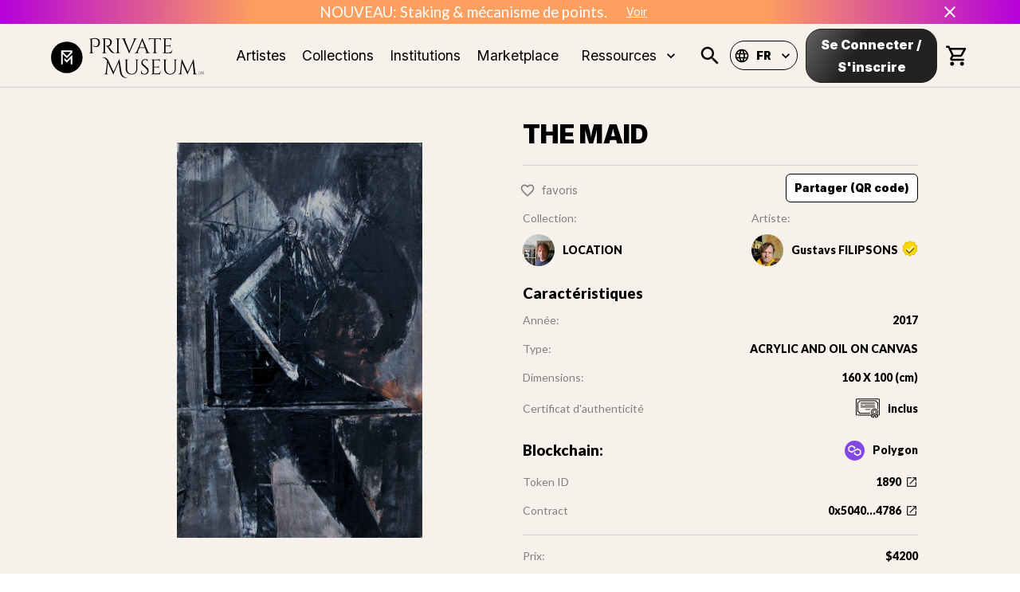

--- FILE ---
content_type: text/html; charset=utf-8
request_url: https://www.privatemuseum.art/fr/art/the-maid
body_size: 57576
content:
<!DOCTYPE html><html lang="fr"><head><meta charSet="utf-8"/><meta property="twitter:card" content="summary_large_image"/><meta property="twitter:url" content="https://www.private-museum.art/fr/art/the-maid"/><meta property="twitter:title" content="Des œuvres d&#x27;Art exclusives et uniques dans les NFTs | Private Museum"/><meta property="twitter:description" content="Trouvez le NFT qui conviendra à vos goûts en matière d&#x27;Art. Private Museum a sélectionné des Artistes talentueux pour vous aider à constituer votre collection."/><meta name="keywords" content="private museum, NFT, art, collection nft, art digital, artistes"/><meta name="viewport" content="width=device-width, initial-scale=1"/><title>THE MAID | Private Museum</title><meta name="description" content="Le lieu est un endroit où il se passe quelque chose. Grâce à ce lieu, nous pouvons faire l&#x27;expérience de nous-mêmes comme nous le faisons. Les limites de ce lieu sont profondes en nous-mêmes. Elles sont déterminées par ce que nous pouvons seulement imaginer et être conscients. Ces limites vont au-delà des perceptions de l&#x27;esprit. Même au niveau du subconscient, nous pouvons à peine les voir. C&#x27;est le royaume de l&#x27;âme. Et nous ne sommes pas seuls là-bas. Dans mes œuvres, j&#x27;ai essayé de partager mon expérience en peignant intuitivement afin de ressentir les personnages et l&#x27;environnement du lieu. Je vois le lieu comme l&#x27;univers de notre conscience et de notre subconscience."/><meta property="og:type" content="website"/><link rel="canonical" href="https://www.privatemuseum.art/fr/art/the-maid"/><meta name="og:title" property="og:title" content="THE MAID | Private Museum"/><meta name="og:description" property="og:description" content="Le lieu est un endroit où il se passe quelque chose. Grâce à ce lieu, nous pouvons faire l&#x27;expérience de nous-mêmes comme nous le faisons. Les limites de ce lieu sont profondes en nous-mêmes. Elles sont déterminées par ce que nous pouvons seulement imaginer et être conscients. Ces limites vont au-delà des perceptions de l&#x27;esprit. Même au niveau du subconscient, nous pouvons à peine les voir. C&#x27;est le royaume de l&#x27;âme. Et nous ne sommes pas seuls là-bas. Dans mes œuvres, j&#x27;ai essayé de partager mon expérience en peignant intuitivement afin de ressentir les personnages et l&#x27;environnement du lieu. Je vois le lieu comme l&#x27;univers de notre conscience et de notre subconscience."/><meta property="og:site_name" content="Private Museum"/><meta property="og:image" content="https://cdn.privatemuseum.art/1890_3dce861d4a/1890_3dce861d4a.jpg"/><meta property="og:url" content="https://www.privatemuseum.art/fr/art/the-maid"/><meta property="twitter:card" content="summary_large_image"/><meta property="twitter:url" content="https://www.privatemuseum.art/fr/art/the-maid"/><meta property="twitter:title" content="THE MAID | Private Museum"/><meta property="twitter:description" content="Le lieu est un endroit où il se passe quelque chose. Grâce à ce lieu, nous pouvons faire l&#x27;expérience de nous-mêmes comme nous le faisons. Les limites de ce lieu sont profondes en nous-mêmes. Elles sont déterminées par ce que nous pouvons seulement imaginer et être conscients. Ces limites vont au-delà des perceptions de l&#x27;esprit. Même au niveau du subconscient, nous pouvons à peine les voir. C&#x27;est le royaume de l&#x27;âme. Et nous ne sommes pas seuls là-bas. Dans mes œuvres, j&#x27;ai essayé de partager mon expérience en peignant intuitivement afin de ressentir les personnages et l&#x27;environnement du lieu. Je vois le lieu comme l&#x27;univers de notre conscience et de notre subconscience."/><meta property="twitter:image" content="https://cdn.privatemuseum.art/1890_3dce861d4a/1890_3dce861d4a.jpg"/><meta name="next-head-count" content="21"/><meta charSet="utf-8"/><link rel="apple-touch-icon" sizes="180x180" href="/static/apple-touch-icon.png"/><link rel="icon" type="image/png" sizes="32x32" href="/static/favicon-32x32.png"/><link rel="icon" type="image/png" sizes="16x16" href="/static/favicon-16x16.png"/><link rel="manifest" href="/static/site.webmanifest"/><meta name="msapplication-config" content="/static/browserconfig.xml"/><meta name="msapplication-TileColor" content="#f6f1eb"/><meta name="theme-color" content="#ffffff"/><link rel="stylesheet" href="https://cdnjs.cloudflare.com/ajax/libs/nprogress/0.2.0/nprogress.min.css"/><link rel="preconnect" href="https://fonts.gstatic.com" crossorigin /><link rel="preload" href="/_next/static/css/6d530d6069fd563f.css" as="style"/><link rel="stylesheet" href="/_next/static/css/6d530d6069fd563f.css" data-n-p=""/><noscript data-n-css=""></noscript><script defer="" nomodule="" src="/_next/static/chunks/polyfills-c67a75d1b6f99dc8.js"></script><script src="/_next/static/chunks/webpack-def0a934f8c1d0ff.js" defer=""></script><script src="/_next/static/chunks/framework-93b89dc25365d5c7.js" defer=""></script><script src="/_next/static/chunks/main-5ae640880555d986.js" defer=""></script><script src="/_next/static/chunks/pages/_app-080a8c6c4be43abb.js" defer=""></script><script src="/_next/static/chunks/c9184924-d1ff8b4fdf8dd9e4.js" defer=""></script><script src="/_next/static/chunks/a1b9b43f-82956415cf73a9b8.js" defer=""></script><script src="/_next/static/chunks/228771e0-1847fb34b4287f6e.js" defer=""></script><script src="/_next/static/chunks/65291039-4f3f6955e28c2474.js" defer=""></script><script src="/_next/static/chunks/129-80cfafd09e7c2689.js" defer=""></script><script src="/_next/static/chunks/9692-d0b8ff35c4333e54.js" defer=""></script><script src="/_next/static/chunks/2925-06054c0c3c696b7b.js" defer=""></script><script src="/_next/static/chunks/6889-a33080b7d6063583.js" defer=""></script><script src="/_next/static/chunks/9539-88a2eb7b581d28d5.js" defer=""></script><script src="/_next/static/chunks/7998-59a8cb44e2f7844a.js" defer=""></script><script src="/_next/static/chunks/2688-e24a8660cf5dce3f.js" defer=""></script><script src="/_next/static/chunks/4872-8cf9c915105c2dea.js" defer=""></script><script src="/_next/static/chunks/1653-87c076219fe4bfe4.js" defer=""></script><script src="/_next/static/chunks/868-a584fb2423d385e1.js" defer=""></script><script src="/_next/static/chunks/1194-b0956c6d7e903fd4.js" defer=""></script><script src="/_next/static/chunks/7757-a81f15e0f9187f86.js" defer=""></script><script src="/_next/static/chunks/7941-c9bcedd473c79f77.js" defer=""></script><script src="/_next/static/chunks/257-5428fcae84b5660e.js" defer=""></script><script src="/_next/static/chunks/6303-57762b74899c7662.js" defer=""></script><script src="/_next/static/chunks/2861-815f3f1940504f48.js" defer=""></script><script src="/_next/static/chunks/1661-8f4148bebbafc5ca.js" defer=""></script><script src="/_next/static/chunks/pages/art/%5Bslug%5D-88dd86c1cb2d5922.js" defer=""></script><script src="/_next/static/Ph_or643D_jxO9JbAbIp8/_buildManifest.js" defer=""></script><script src="/_next/static/Ph_or643D_jxO9JbAbIp8/_ssgManifest.js" defer=""></script><style id="jss-server-side">.MuiSvgIcon-root {
  fill: currentColor;
  width: 1em;
  height: 1em;
  display: inline-block;
  font-size: 1.5rem;
  transition: fill 200ms cubic-bezier(0.4, 0, 0.2, 1) 0ms;
  flex-shrink: 0;
  user-select: none;
}
.MuiSvgIcon-colorPrimary {
  color: #ffffff;
}
.MuiSvgIcon-colorSecondary {
  color: #0055DC;
}
.MuiSvgIcon-colorAction {
  color: rgba(0, 0, 0, 0.54);
}
.MuiSvgIcon-colorError {
  color: #f44336;
}
.MuiSvgIcon-colorDisabled {
  color: rgba(0, 0, 0, 0.26);
}
.MuiSvgIcon-fontSizeInherit {
  font-size: inherit;
}
.MuiSvgIcon-fontSizeSmall {
  font-size: 1.25rem;
}
.MuiSvgIcon-fontSizeLarge {
  font-size: 2.1875rem;
}
.MuiPaper-root {
  color: rgba(0, 0, 0, 0.87);
  transition: box-shadow 300ms cubic-bezier(0.4, 0, 0.2, 1) 0ms;
  background-color: #fff;
}
.MuiPaper-rounded {
  border-radius: 4px;
}
.MuiPaper-outlined {
  border: 1px solid rgba(0, 0, 0, 0.12);
}
.MuiPaper-elevation0 {
  box-shadow: none;
}
.MuiPaper-elevation1 {
  box-shadow: 0px 2px 1px -1px rgba(0,0,0,0.2),0px 1px 1px 0px rgba(0,0,0,0.14),0px 1px 3px 0px rgba(0,0,0,0.12);
}
.MuiPaper-elevation2 {
  box-shadow: 0px 3px 1px -2px rgba(0,0,0,0.2),0px 2px 2px 0px rgba(0,0,0,0.14),0px 1px 5px 0px rgba(0,0,0,0.12);
}
.MuiPaper-elevation3 {
  box-shadow: 0px 3px 3px -2px rgba(0,0,0,0.2),0px 3px 4px 0px rgba(0,0,0,0.14),0px 1px 8px 0px rgba(0,0,0,0.12);
}
.MuiPaper-elevation4 {
  box-shadow: 0px 2px 4px -1px rgba(0,0,0,0.2),0px 4px 5px 0px rgba(0,0,0,0.14),0px 1px 10px 0px rgba(0,0,0,0.12);
}
.MuiPaper-elevation5 {
  box-shadow: 0px 3px 5px -1px rgba(0,0,0,0.2),0px 5px 8px 0px rgba(0,0,0,0.14),0px 1px 14px 0px rgba(0,0,0,0.12);
}
.MuiPaper-elevation6 {
  box-shadow: 0px 3px 5px -1px rgba(0,0,0,0.2),0px 6px 10px 0px rgba(0,0,0,0.14),0px 1px 18px 0px rgba(0,0,0,0.12);
}
.MuiPaper-elevation7 {
  box-shadow: 0px 4px 5px -2px rgba(0,0,0,0.2),0px 7px 10px 1px rgba(0,0,0,0.14),0px 2px 16px 1px rgba(0,0,0,0.12);
}
.MuiPaper-elevation8 {
  box-shadow: 0px 5px 5px -3px rgba(0,0,0,0.2),0px 8px 10px 1px rgba(0,0,0,0.14),0px 3px 14px 2px rgba(0,0,0,0.12);
}
.MuiPaper-elevation9 {
  box-shadow: 0px 5px 6px -3px rgba(0,0,0,0.2),0px 9px 12px 1px rgba(0,0,0,0.14),0px 3px 16px 2px rgba(0,0,0,0.12);
}
.MuiPaper-elevation10 {
  box-shadow: 0px 6px 6px -3px rgba(0,0,0,0.2),0px 10px 14px 1px rgba(0,0,0,0.14),0px 4px 18px 3px rgba(0,0,0,0.12);
}
.MuiPaper-elevation11 {
  box-shadow: 0px 6px 7px -4px rgba(0,0,0,0.2),0px 11px 15px 1px rgba(0,0,0,0.14),0px 4px 20px 3px rgba(0,0,0,0.12);
}
.MuiPaper-elevation12 {
  box-shadow: 0px 7px 8px -4px rgba(0,0,0,0.2),0px 12px 17px 2px rgba(0,0,0,0.14),0px 5px 22px 4px rgba(0,0,0,0.12);
}
.MuiPaper-elevation13 {
  box-shadow: 0px 7px 8px -4px rgba(0,0,0,0.2),0px 13px 19px 2px rgba(0,0,0,0.14),0px 5px 24px 4px rgba(0,0,0,0.12);
}
.MuiPaper-elevation14 {
  box-shadow: 0px 7px 9px -4px rgba(0,0,0,0.2),0px 14px 21px 2px rgba(0,0,0,0.14),0px 5px 26px 4px rgba(0,0,0,0.12);
}
.MuiPaper-elevation15 {
  box-shadow: 0px 8px 9px -5px rgba(0,0,0,0.2),0px 15px 22px 2px rgba(0,0,0,0.14),0px 6px 28px 5px rgba(0,0,0,0.12);
}
.MuiPaper-elevation16 {
  box-shadow: 0px 8px 10px -5px rgba(0,0,0,0.2),0px 16px 24px 2px rgba(0,0,0,0.14),0px 6px 30px 5px rgba(0,0,0,0.12);
}
.MuiPaper-elevation17 {
  box-shadow: 0px 8px 11px -5px rgba(0,0,0,0.2),0px 17px 26px 2px rgba(0,0,0,0.14),0px 6px 32px 5px rgba(0,0,0,0.12);
}
.MuiPaper-elevation18 {
  box-shadow: 0px 9px 11px -5px rgba(0,0,0,0.2),0px 18px 28px 2px rgba(0,0,0,0.14),0px 7px 34px 6px rgba(0,0,0,0.12);
}
.MuiPaper-elevation19 {
  box-shadow: 0px 9px 12px -6px rgba(0,0,0,0.2),0px 19px 29px 2px rgba(0,0,0,0.14),0px 7px 36px 6px rgba(0,0,0,0.12);
}
.MuiPaper-elevation20 {
  box-shadow: 0px 10px 13px -6px rgba(0,0,0,0.2),0px 20px 31px 3px rgba(0,0,0,0.14),0px 8px 38px 7px rgba(0,0,0,0.12);
}
.MuiPaper-elevation21 {
  box-shadow: 0px 10px 13px -6px rgba(0,0,0,0.2),0px 21px 33px 3px rgba(0,0,0,0.14),0px 8px 40px 7px rgba(0,0,0,0.12);
}
.MuiPaper-elevation22 {
  box-shadow: 0px 10px 14px -6px rgba(0,0,0,0.2),0px 22px 35px 3px rgba(0,0,0,0.14),0px 8px 42px 7px rgba(0,0,0,0.12);
}
.MuiPaper-elevation23 {
  box-shadow: 0px 11px 14px -7px rgba(0,0,0,0.2),0px 23px 36px 3px rgba(0,0,0,0.14),0px 9px 44px 8px rgba(0,0,0,0.12);
}
.MuiPaper-elevation24 {
  box-shadow: 0px 11px 15px -7px rgba(0,0,0,0.2),0px 24px 38px 3px rgba(0,0,0,0.14),0px 9px 46px 8px rgba(0,0,0,0.12);
}
.MuiButtonBase-root {
  color: inherit;
  border: 0;
  cursor: pointer;
  margin: 0;
  display: inline-flex;
  outline: 0;
  padding: 0;
  position: relative;
  align-items: center;
  user-select: none;
  border-radius: 0;
  vertical-align: middle;
  -moz-appearance: none;
  justify-content: center;
  text-decoration: none;
  background-color: transparent;
  -webkit-appearance: none;
  -webkit-tap-highlight-color: transparent;
}
.MuiButtonBase-root::-moz-focus-inner {
  border-style: none;
}
.MuiButtonBase-root.Mui-disabled {
  cursor: default;
  pointer-events: none;
}
@media print {
  .MuiButtonBase-root {
    color-adjust: exact;
  }
}
  .MuiIconButton-root {
    flex: 0 0 auto;
    color: rgba(0, 0, 0, 0.54);
    padding: 12px;
    overflow: visible;
    font-size: 1.5rem;
    text-align: center;
    transition: background-color 150ms cubic-bezier(0.4, 0, 0.2, 1) 0ms;
    border-radius: 50%;
  }
  .MuiIconButton-root:hover {
    background-color: rgba(0, 0, 0, 0.04);
  }
  .MuiIconButton-root.Mui-disabled {
    color: rgba(0, 0, 0, 0.26);
    background-color: transparent;
  }
@media (hover: none) {
  .MuiIconButton-root:hover {
    background-color: transparent;
  }
}
  .MuiIconButton-edgeStart {
    margin-left: -12px;
  }
  .MuiIconButton-sizeSmall.MuiIconButton-edgeStart {
    margin-left: -3px;
  }
  .MuiIconButton-edgeEnd {
    margin-right: -12px;
  }
  .MuiIconButton-sizeSmall.MuiIconButton-edgeEnd {
    margin-right: -3px;
  }
  .MuiIconButton-colorInherit {
    color: inherit;
  }
  .MuiIconButton-colorPrimary {
    color: #ffffff;
  }
  .MuiIconButton-colorPrimary:hover {
    background-color: rgba(255, 255, 255, 0.04);
  }
@media (hover: none) {
  .MuiIconButton-colorPrimary:hover {
    background-color: transparent;
  }
}
  .MuiIconButton-colorSecondary {
    color: #0055DC;
  }
  .MuiIconButton-colorSecondary:hover {
    background-color: rgba(0, 85, 220, 0.04);
  }
@media (hover: none) {
  .MuiIconButton-colorSecondary:hover {
    background-color: transparent;
  }
}
  .MuiIconButton-sizeSmall {
    padding: 3px;
    font-size: 1.125rem;
  }
  .MuiIconButton-label {
    width: 100%;
    display: flex;
    align-items: inherit;
    justify-content: inherit;
  }
  .MuiAppBar-root {
    width: 100%;
    display: flex;
    z-index: 1100;
    box-sizing: border-box;
    flex-shrink: 0;
    flex-direction: column;
  }
  .MuiAppBar-positionFixed {
    top: 0;
    left: auto;
    right: 0;
    position: fixed;
  }
@media print {
  .MuiAppBar-positionFixed {
    position: absolute;
  }
}
  .MuiAppBar-positionAbsolute {
    top: 0;
    left: auto;
    right: 0;
    position: absolute;
  }
  .MuiAppBar-positionSticky {
    top: 0;
    left: auto;
    right: 0;
    position: sticky;
  }
  .MuiAppBar-positionStatic {
    position: static;
  }
  .MuiAppBar-positionRelative {
    position: relative;
  }
  .MuiAppBar-colorDefault {
    color: rgba(0, 0, 0, 0.87);
    background-color: #f5f5f5;
  }
  .MuiAppBar-colorPrimary {
    color: rgba(0, 0, 0, 0.87);
    background-color: #ffffff;
  }
  .MuiAppBar-colorSecondary {
    color: #fff;
    background-color: #0055DC;
  }
  .MuiAppBar-colorInherit {
    color: inherit;
  }
  .MuiAppBar-colorTransparent {
    color: inherit;
    background-color: transparent;
  }

  .jss45 {
    padding: 0;
  }
  .MuiTypography-root {
    margin: 0;
  }
  .MuiTypography-body2 {
    font-size: 14px;
    font-family: "Lato",sans-serif;
    font-weight: 400;
    line-height: 1.43;
  }
  .MuiTypography-body1 {
    font-size: 1.0625rem;
    font-family: "Lato",sans-serif;
    font-weight: 400;
    line-height: 1.5;
  }
@media (min-width:600px) {
  .MuiTypography-body1 {
    font-size: 1.1667rem;
  }
}
@media (min-width:960px) {
  .MuiTypography-body1 {
    font-size: 1.1667rem;
  }
}
@media (min-width:1280px) {
  .MuiTypography-body1 {
    font-size: 1.1667rem;
  }
}
  .MuiTypography-caption {
    font-size: 0.75rem;
    font-family: "Inter", "Lato", sans-serif;
    font-weight: 400;
    line-height: 1.66;
  }
  .MuiTypography-button {
    font-size: 0.875rem;
    font-family: "Inter", "Lato", sans-serif;
    font-weight: 500;
    line-height: 1.75;
    text-transform: uppercase;
  }
  .MuiTypography-h1 {
    font-size: 2.0625rem;
    font-family: "Inter",sans-serif;
    font-weight: 900;
    line-height: 1.167;
  }
@media (min-width:600px) {
  .MuiTypography-h1 {
    font-size: 2.5707rem;
  }
}
@media (min-width:960px) {
  .MuiTypography-h1 {
    font-size: 2.7849rem;
  }
}
@media (min-width:1280px) {
  .MuiTypography-h1 {
    font-size: 3.2134rem;
  }
}
  .MuiTypography-h2 {
    font-size: 1.28125rem;
    font-family: "Inter",sans-serif;
    font-weight: 800;
    line-height: 1.2;
  }
@media (min-width:600px) {
  .MuiTypography-h2 {
    font-size: 1.4583rem;
  }
}
@media (min-width:960px) {
  .MuiTypography-h2 {
    font-size: 1.4583rem;
  }
}
@media (min-width:1280px) {
  .MuiTypography-h2 {
    font-size: 1.4583rem;
  }
}
  .MuiTypography-h3 {
    font-size: 1.125rem;
    font-family: "Inter",sans-serif;
    font-weight: 400;
    line-height: 1.167;
  }
@media (min-width:600px) {
  .MuiTypography-h3 {
    font-size: 1.2853rem;
  }
}
@media (min-width:960px) {
  .MuiTypography-h3 {
    font-size: 1.2853rem;
  }
}
@media (min-width:1280px) {
  .MuiTypography-h3 {
    font-size: 1.2853rem;
  }
}
  .MuiTypography-h4 {
    font-size: 1.125rem;
    font-family: "Inter",sans-serif;
    font-weight: 400;
    line-height: 1.235;
  }
@media (min-width:600px) {
  .MuiTypography-h4 {
    font-size: 1.2146rem;
  }
}
@media (min-width:960px) {
  .MuiTypography-h4 {
    font-size: 1.2146rem;
  }
}
@media (min-width:1280px) {
  .MuiTypography-h4 {
    font-size: 1.2146rem;
  }
}
  .MuiTypography-h5 {
    font-size: 1.25rem;
    font-family: "Inter", "Lato", sans-serif;
    font-weight: 400;
    line-height: 1.334;
  }
@media (min-width:600px) {
  .MuiTypography-h5 {
    font-size: 1.3118rem;
  }
}
@media (min-width:960px) {
  .MuiTypography-h5 {
    font-size: 1.4993rem;
  }
}
@media (min-width:1280px) {
  .MuiTypography-h5 {
    font-size: 1.4993rem;
  }
}
  .MuiTypography-h6 {
    font-size: 1.125rem;
    font-family: "Inter", "Lato", sans-serif;
    font-weight: 500;
    line-height: 1.6;
  }
@media (min-width:600px) {
  .MuiTypography-h6 {
    font-size: 1.25rem;
  }
}
@media (min-width:960px) {
  .MuiTypography-h6 {
    font-size: 1.25rem;
  }
}
@media (min-width:1280px) {
  .MuiTypography-h6 {
    font-size: 1.25rem;
  }
}
  .MuiTypography-subtitle1 {
    font-size: 1rem;
    font-family: "Inter", "Lato", sans-serif;
    font-weight: 400;
    line-height: 1.75;
  }
  .MuiTypography-subtitle2 {
    font-size: 0.875rem;
    font-family: "Inter", "Lato", sans-serif;
    font-weight: 500;
    line-height: 1.57;
  }
  .MuiTypography-overline {
    font-size: 0.75rem;
    font-family: "Inter", "Lato", sans-serif;
    font-weight: 400;
    line-height: 2.66;
    text-transform: uppercase;
  }
  .MuiTypography-srOnly {
    width: 1px;
    height: 1px;
    overflow: hidden;
    position: absolute;
  }
  .MuiTypography-alignLeft {
    text-align: left;
  }
  .MuiTypography-alignCenter {
    text-align: center;
  }
  .MuiTypography-alignRight {
    text-align: right;
  }
  .MuiTypography-alignJustify {
    text-align: justify;
  }
  .MuiTypography-noWrap {
    overflow: hidden;
    white-space: nowrap;
    text-overflow: ellipsis;
  }
  .MuiTypography-gutterBottom {
    margin-bottom: 0.35em;
  }
  .MuiTypography-paragraph {
    margin-bottom: 16px;
  }
  .MuiTypography-colorInherit {
    color: inherit;
  }
  .MuiTypography-colorPrimary {
    color: #ffffff;
  }
  .MuiTypography-colorSecondary {
    color: #0055DC;
  }
  .MuiTypography-colorTextPrimary {
    color: rgba(0, 0, 0, 0.87);
  }
  .MuiTypography-colorTextSecondary {
    color: rgba(0, 0, 0, 0.54);
  }
  .MuiTypography-colorError {
    color: #f44336;
  }
  .MuiTypography-displayInline {
    display: inline;
  }
  .MuiTypography-displayBlock {
    display: block;
  }
  .MuiButton-root {
    color: rgba(0, 0, 0, 0.87);
    padding: 6px 16px;
    font-size: 0.875rem;
    min-width: 64px;
    box-sizing: border-box;
    transition: background-color 250ms cubic-bezier(0.4, 0, 0.2, 1) 0ms,box-shadow 250ms cubic-bezier(0.4, 0, 0.2, 1) 0ms,border 250ms cubic-bezier(0.4, 0, 0.2, 1) 0ms;
    font-family: "Inter", "Lato", sans-serif;
    font-weight: 500;
    line-height: 1.75;
    border-radius: 4px;
    text-transform: uppercase;
  }
  .MuiButton-root:hover {
    text-decoration: none;
    background-color: rgba(0, 0, 0, 0.04);
  }
  .MuiButton-root.Mui-disabled {
    color: rgba(0, 0, 0, 0.26);
  }
@media (hover: none) {
  .MuiButton-root:hover {
    background-color: transparent;
  }
}
  .MuiButton-root:hover.Mui-disabled {
    background-color: transparent;
  }
  .MuiButton-label {
    width: 100%;
    display: inherit;
    align-items: inherit;
    justify-content: inherit;
  }
  .MuiButton-text {
    padding: 6px 8px;
  }
  .MuiButton-textPrimary {
    color: #ffffff;
  }
  .MuiButton-textPrimary:hover {
    background-color: rgba(255, 255, 255, 0.04);
  }
@media (hover: none) {
  .MuiButton-textPrimary:hover {
    background-color: transparent;
  }
}
  .MuiButton-textSecondary {
    color: #0055DC;
  }
  .MuiButton-textSecondary:hover {
    background-color: rgba(0, 85, 220, 0.04);
  }
@media (hover: none) {
  .MuiButton-textSecondary:hover {
    background-color: transparent;
  }
}
  .MuiButton-outlined {
    border: 1px solid rgba(0, 0, 0, 0.23);
    padding: 5px 15px;
  }
  .MuiButton-outlined.Mui-disabled {
    border: 1px solid rgba(0, 0, 0, 0.12);
  }
  .MuiButton-outlinedPrimary {
    color: #ffffff;
    border: 1px solid rgba(255, 255, 255, 0.5);
  }
  .MuiButton-outlinedPrimary:hover {
    border: 1px solid #ffffff;
    background-color: rgba(255, 255, 255, 0.04);
  }
@media (hover: none) {
  .MuiButton-outlinedPrimary:hover {
    background-color: transparent;
  }
}
  .MuiButton-outlinedSecondary {
    color: #0055DC;
    border: 1px solid rgba(0, 85, 220, 0.5);
  }
  .MuiButton-outlinedSecondary:hover {
    border: 1px solid #0055DC;
    background-color: rgba(0, 85, 220, 0.04);
  }
  .MuiButton-outlinedSecondary.Mui-disabled {
    border: 1px solid rgba(0, 0, 0, 0.26);
  }
@media (hover: none) {
  .MuiButton-outlinedSecondary:hover {
    background-color: transparent;
  }
}
  .MuiButton-contained {
    color: rgba(0, 0, 0, 0.87);
    box-shadow: 0px 3px 1px -2px rgba(0,0,0,0.2),0px 2px 2px 0px rgba(0,0,0,0.14),0px 1px 5px 0px rgba(0,0,0,0.12);
    background-color: #e0e0e0;
  }
  .MuiButton-contained:hover {
    box-shadow: 0px 2px 4px -1px rgba(0,0,0,0.2),0px 4px 5px 0px rgba(0,0,0,0.14),0px 1px 10px 0px rgba(0,0,0,0.12);
    background-color: #d5d5d5;
  }
  .MuiButton-contained.Mui-focusVisible {
    box-shadow: 0px 3px 5px -1px rgba(0,0,0,0.2),0px 6px 10px 0px rgba(0,0,0,0.14),0px 1px 18px 0px rgba(0,0,0,0.12);
  }
  .MuiButton-contained:active {
    box-shadow: 0px 5px 5px -3px rgba(0,0,0,0.2),0px 8px 10px 1px rgba(0,0,0,0.14),0px 3px 14px 2px rgba(0,0,0,0.12);
  }
  .MuiButton-contained.Mui-disabled {
    color: rgba(0, 0, 0, 0.26);
    box-shadow: none;
    background-color: rgba(0, 0, 0, 0.12);
  }
@media (hover: none) {
  .MuiButton-contained:hover {
    box-shadow: 0px 3px 1px -2px rgba(0,0,0,0.2),0px 2px 2px 0px rgba(0,0,0,0.14),0px 1px 5px 0px rgba(0,0,0,0.12);
    background-color: #e0e0e0;
  }
}
  .MuiButton-contained:hover.Mui-disabled {
    background-color: rgba(0, 0, 0, 0.12);
  }
  .MuiButton-containedPrimary {
    color: rgba(0, 0, 0, 0.87);
    background-color: #ffffff;
  }
  .MuiButton-containedPrimary:hover {
    background-color: rgb(178, 178, 178);
  }
@media (hover: none) {
  .MuiButton-containedPrimary:hover {
    background-color: #ffffff;
  }
}
  .MuiButton-containedSecondary {
    color: #fff;
    background-color: #0055DC;
  }
  .MuiButton-containedSecondary:hover {
    background-color: rgb(0, 59, 154);
  }
@media (hover: none) {
  .MuiButton-containedSecondary:hover {
    background-color: #0055DC;
  }
}
  .MuiButton-disableElevation {
    box-shadow: none;
  }
  .MuiButton-disableElevation:hover {
    box-shadow: none;
  }
  .MuiButton-disableElevation.Mui-focusVisible {
    box-shadow: none;
  }
  .MuiButton-disableElevation:active {
    box-shadow: none;
  }
  .MuiButton-disableElevation.Mui-disabled {
    box-shadow: none;
  }
  .MuiButton-colorInherit {
    color: inherit;
    border-color: currentColor;
  }
  .MuiButton-textSizeSmall {
    padding: 4px 5px;
    font-size: 0.8125rem;
  }
  .MuiButton-textSizeLarge {
    padding: 8px 11px;
    font-size: 0.9375rem;
  }
  .MuiButton-outlinedSizeSmall {
    padding: 3px 9px;
    font-size: 0.8125rem;
  }
  .MuiButton-outlinedSizeLarge {
    padding: 7px 21px;
    font-size: 0.9375rem;
  }
  .MuiButton-containedSizeSmall {
    padding: 4px 10px;
    font-size: 0.8125rem;
  }
  .MuiButton-containedSizeLarge {
    padding: 8px 22px;
    font-size: 0.9375rem;
  }
  .MuiButton-fullWidth {
    width: 100%;
  }
  .MuiButton-startIcon {
    display: inherit;
    margin-left: -4px;
    margin-right: 8px;
  }
  .MuiButton-startIcon.MuiButton-iconSizeSmall {
    margin-left: -2px;
  }
  .MuiButton-endIcon {
    display: inherit;
    margin-left: 8px;
    margin-right: -4px;
  }
  .MuiButton-endIcon.MuiButton-iconSizeSmall {
    margin-right: -2px;
  }
  .MuiButton-iconSizeSmall > *:first-child {
    font-size: 18px;
  }
  .MuiButton-iconSizeMedium > *:first-child {
    font-size: 20px;
  }
  .MuiButton-iconSizeLarge > *:first-child {
    font-size: 22px;
  }
  .MuiCard-root {
    overflow: hidden;
  }
  .MuiCardContent-root {
    padding: 16px;
  }
  .MuiCardContent-root:last-child {
    padding-bottom: 24px;
  }
  .MuiCircularProgress-root {
    display: inline-block;
  }
  .MuiCircularProgress-static {
    transition: transform 300ms cubic-bezier(0.4, 0, 0.2, 1) 0ms;
  }
  .MuiCircularProgress-indeterminate {
    animation: MuiCircularProgress-keyframes-circular-rotate 1.4s linear infinite;
  }
  .MuiCircularProgress-determinate {
    transition: transform 300ms cubic-bezier(0.4, 0, 0.2, 1) 0ms;
  }
  .MuiCircularProgress-colorPrimary {
    color: #ffffff;
  }
  .MuiCircularProgress-colorSecondary {
    color: #0055DC;
  }
  .MuiCircularProgress-svg {
    display: block;
  }
  .MuiCircularProgress-circle {
    stroke: currentColor;
  }
  .MuiCircularProgress-circleStatic {
    transition: stroke-dashoffset 300ms cubic-bezier(0.4, 0, 0.2, 1) 0ms;
  }
  .MuiCircularProgress-circleIndeterminate {
    animation: MuiCircularProgress-keyframes-circular-dash 1.4s ease-in-out infinite;
    stroke-dasharray: 80px, 200px;
    stroke-dashoffset: 0px;
  }
  .MuiCircularProgress-circleDeterminate {
    transition: stroke-dashoffset 300ms cubic-bezier(0.4, 0, 0.2, 1) 0ms;
  }
@keyframes MuiCircularProgress-keyframes-circular-rotate {
  0% {
    transform-origin: 50% 50%;
  }
  100% {
    transform: rotate(360deg);
  }
}
@keyframes MuiCircularProgress-keyframes-circular-dash {
  0% {
    stroke-dasharray: 1px, 200px;
    stroke-dashoffset: 0px;
  }
  50% {
    stroke-dasharray: 100px, 200px;
    stroke-dashoffset: -15px;
  }
  100% {
    stroke-dasharray: 100px, 200px;
    stroke-dashoffset: -125px;
  }
}
  .MuiCircularProgress-circleDisableShrink {
    animation: none;
  }
html {
  box-sizing: border-box;
  -webkit-font-smoothing: antialiased;
  -moz-osx-font-smoothing: grayscale;
}
*, *::before, *::after {
  box-sizing: inherit;
}
strong, b {
  font-weight: 700;
}
body {
  color: rgba(0, 0, 0, 0.87);
  margin: 0;
  font-size: 14px;
  font-family: "Lato",sans-serif;
  font-weight: 400;
  line-height: 1.43;
  background-color: #ffffff;
}
@media print {
  body {
    background-color: #fff;
  }
}
body::backdrop {
  background-color: #ffffff;
}
@media print {
  .MuiDialog-root {
    position: absolute !important;
  }
}
  .MuiDialog-scrollPaper {
    display: flex;
    align-items: center;
    justify-content: center;
  }
  .MuiDialog-scrollBody {
    overflow-x: hidden;
    overflow-y: auto;
    text-align: center;
  }
  .MuiDialog-scrollBody:after {
    width: 0;
    height: 100%;
    content: "";
    display: inline-block;
    vertical-align: middle;
  }
  .MuiDialog-container {
    height: 100%;
    outline: 0;
  }
@media print {
  .MuiDialog-container {
    height: auto;
  }
}
  .MuiDialog-paper {
    margin: 32px;
    position: relative;
    overflow-y: auto;
  }
@media print {
  .MuiDialog-paper {
    box-shadow: none;
    overflow-y: visible;
  }
}
  .MuiDialog-paperScrollPaper {
    display: flex;
    max-height: calc(100% - 64px);
    flex-direction: column;
  }
  .MuiDialog-paperScrollBody {
    display: inline-block;
    text-align: left;
    vertical-align: middle;
  }
  .MuiDialog-paperWidthFalse {
    max-width: calc(100% - 64px);
  }
  .MuiDialog-paperWidthXs {
    max-width: 444px;
  }
@media (max-width:507.95px) {
  .MuiDialog-paperWidthXs.MuiDialog-paperScrollBody {
    max-width: calc(100% - 64px);
  }
}
  .MuiDialog-paperWidthSm {
    max-width: 600px;
  }
@media (max-width:663.95px) {
  .MuiDialog-paperWidthSm.MuiDialog-paperScrollBody {
    max-width: calc(100% - 64px);
  }
}
  .MuiDialog-paperWidthMd {
    max-width: 960px;
  }
@media (max-width:1023.95px) {
  .MuiDialog-paperWidthMd.MuiDialog-paperScrollBody {
    max-width: calc(100% - 64px);
  }
}
  .MuiDialog-paperWidthLg {
    max-width: 1280px;
  }
@media (max-width:1343.95px) {
  .MuiDialog-paperWidthLg.MuiDialog-paperScrollBody {
    max-width: calc(100% - 64px);
  }
}
  .MuiDialog-paperWidthXl {
    max-width: 1920px;
  }
@media (max-width:1983.95px) {
  .MuiDialog-paperWidthXl.MuiDialog-paperScrollBody {
    max-width: calc(100% - 64px);
  }
}
  .MuiDialog-paperFullWidth {
    width: calc(100% - 64px);
  }
  .MuiDialog-paperFullScreen {
    width: 100%;
    height: 100%;
    margin: 0;
    max-width: 100%;
    max-height: none;
    border-radius: 0;
  }
  .MuiDialog-paperFullScreen.MuiDialog-paperScrollBody {
    margin: 0;
    max-width: 100%;
  }
  .MuiDivider-root {
    border: none;
    height: 1px;
    margin: 0;
    flex-shrink: 0;
    background-color: rgba(0, 0, 0, 0.12);
  }
  .MuiDivider-absolute {
    left: 0;
    width: 100%;
    bottom: 0;
    position: absolute;
  }
  .MuiDivider-inset {
    margin-left: 72px;
  }
  .MuiDivider-light {
    background-color: rgba(0, 0, 0, 0.08);
  }
  .MuiDivider-middle {
    margin-left: 16px;
    margin-right: 16px;
  }
  .MuiDivider-vertical {
    width: 1px;
    height: 100%;
  }
  .MuiDivider-flexItem {
    height: auto;
    align-self: stretch;
  }
  .MuiDrawer-docked {
    flex: 0 0 auto;
  }
  .MuiDrawer-paper {
    top: 0;
    flex: 1 0 auto;
    height: 100%;
    display: flex;
    outline: 0;
    z-index: 1200;
    position: fixed;
    overflow-y: auto;
    flex-direction: column;
    -webkit-overflow-scrolling: touch;
  }
  .MuiDrawer-paperAnchorLeft {
    left: 0;
    right: auto;
  }
  .MuiDrawer-paperAnchorRight {
    left: auto;
    right: 0;
  }
  .MuiDrawer-paperAnchorTop {
    top: 0;
    left: 0;
    right: 0;
    bottom: auto;
    height: auto;
    max-height: 100%;
  }
  .MuiDrawer-paperAnchorBottom {
    top: auto;
    left: 0;
    right: 0;
    bottom: 0;
    height: auto;
    max-height: 100%;
  }
  .MuiDrawer-paperAnchorDockedLeft {
    border-right: 1px solid rgba(0, 0, 0, 0.12);
  }
  .MuiDrawer-paperAnchorDockedTop {
    border-bottom: 1px solid rgba(0, 0, 0, 0.12);
  }
  .MuiDrawer-paperAnchorDockedRight {
    border-left: 1px solid rgba(0, 0, 0, 0.12);
  }
  .MuiDrawer-paperAnchorDockedBottom {
    border-top: 1px solid rgba(0, 0, 0, 0.12);
  }
  .MuiGrid-container {
    width: 100%;
    display: flex;
    flex-wrap: wrap;
    box-sizing: border-box;
  }
  .MuiGrid-item {
    margin: 0;
    box-sizing: border-box;
  }
  .MuiGrid-zeroMinWidth {
    min-width: 0;
  }
  .MuiGrid-direction-xs-column {
    flex-direction: column;
  }
  .MuiGrid-direction-xs-column-reverse {
    flex-direction: column-reverse;
  }
  .MuiGrid-direction-xs-row-reverse {
    flex-direction: row-reverse;
  }
  .MuiGrid-wrap-xs-nowrap {
    flex-wrap: nowrap;
  }
  .MuiGrid-wrap-xs-wrap-reverse {
    flex-wrap: wrap-reverse;
  }
  .MuiGrid-align-items-xs-center {
    align-items: center;
  }
  .MuiGrid-align-items-xs-flex-start {
    align-items: flex-start;
  }
  .MuiGrid-align-items-xs-flex-end {
    align-items: flex-end;
  }
  .MuiGrid-align-items-xs-baseline {
    align-items: baseline;
  }
  .MuiGrid-align-content-xs-center {
    align-content: center;
  }
  .MuiGrid-align-content-xs-flex-start {
    align-content: flex-start;
  }
  .MuiGrid-align-content-xs-flex-end {
    align-content: flex-end;
  }
  .MuiGrid-align-content-xs-space-between {
    align-content: space-between;
  }
  .MuiGrid-align-content-xs-space-around {
    align-content: space-around;
  }
  .MuiGrid-justify-content-xs-center {
    justify-content: center;
  }
  .MuiGrid-justify-content-xs-flex-end {
    justify-content: flex-end;
  }
  .MuiGrid-justify-content-xs-space-between {
    justify-content: space-between;
  }
  .MuiGrid-justify-content-xs-space-around {
    justify-content: space-around;
  }
  .MuiGrid-justify-content-xs-space-evenly {
    justify-content: space-evenly;
  }
  .MuiGrid-spacing-xs-1 {
    width: calc(100% + 8px);
    margin: -4px;
  }
  .MuiGrid-spacing-xs-1 > .MuiGrid-item {
    padding: 4px;
  }
  .MuiGrid-spacing-xs-2 {
    width: calc(100% + 16px);
    margin: -8px;
  }
  .MuiGrid-spacing-xs-2 > .MuiGrid-item {
    padding: 8px;
  }
  .MuiGrid-spacing-xs-3 {
    width: calc(100% + 24px);
    margin: -12px;
  }
  .MuiGrid-spacing-xs-3 > .MuiGrid-item {
    padding: 12px;
  }
  .MuiGrid-spacing-xs-4 {
    width: calc(100% + 32px);
    margin: -16px;
  }
  .MuiGrid-spacing-xs-4 > .MuiGrid-item {
    padding: 16px;
  }
  .MuiGrid-spacing-xs-5 {
    width: calc(100% + 40px);
    margin: -20px;
  }
  .MuiGrid-spacing-xs-5 > .MuiGrid-item {
    padding: 20px;
  }
  .MuiGrid-spacing-xs-6 {
    width: calc(100% + 48px);
    margin: -24px;
  }
  .MuiGrid-spacing-xs-6 > .MuiGrid-item {
    padding: 24px;
  }
  .MuiGrid-spacing-xs-7 {
    width: calc(100% + 56px);
    margin: -28px;
  }
  .MuiGrid-spacing-xs-7 > .MuiGrid-item {
    padding: 28px;
  }
  .MuiGrid-spacing-xs-8 {
    width: calc(100% + 64px);
    margin: -32px;
  }
  .MuiGrid-spacing-xs-8 > .MuiGrid-item {
    padding: 32px;
  }
  .MuiGrid-spacing-xs-9 {
    width: calc(100% + 72px);
    margin: -36px;
  }
  .MuiGrid-spacing-xs-9 > .MuiGrid-item {
    padding: 36px;
  }
  .MuiGrid-spacing-xs-10 {
    width: calc(100% + 80px);
    margin: -40px;
  }
  .MuiGrid-spacing-xs-10 > .MuiGrid-item {
    padding: 40px;
  }
  .MuiGrid-grid-xs-auto {
    flex-grow: 0;
    max-width: none;
    flex-basis: auto;
  }
  .MuiGrid-grid-xs-true {
    flex-grow: 1;
    max-width: 100%;
    flex-basis: 0;
  }
  .MuiGrid-grid-xs-1 {
    flex-grow: 0;
    max-width: 8.333333%;
    flex-basis: 8.333333%;
  }
  .MuiGrid-grid-xs-2 {
    flex-grow: 0;
    max-width: 16.666667%;
    flex-basis: 16.666667%;
  }
  .MuiGrid-grid-xs-3 {
    flex-grow: 0;
    max-width: 25%;
    flex-basis: 25%;
  }
  .MuiGrid-grid-xs-4 {
    flex-grow: 0;
    max-width: 33.333333%;
    flex-basis: 33.333333%;
  }
  .MuiGrid-grid-xs-5 {
    flex-grow: 0;
    max-width: 41.666667%;
    flex-basis: 41.666667%;
  }
  .MuiGrid-grid-xs-6 {
    flex-grow: 0;
    max-width: 50%;
    flex-basis: 50%;
  }
  .MuiGrid-grid-xs-7 {
    flex-grow: 0;
    max-width: 58.333333%;
    flex-basis: 58.333333%;
  }
  .MuiGrid-grid-xs-8 {
    flex-grow: 0;
    max-width: 66.666667%;
    flex-basis: 66.666667%;
  }
  .MuiGrid-grid-xs-9 {
    flex-grow: 0;
    max-width: 75%;
    flex-basis: 75%;
  }
  .MuiGrid-grid-xs-10 {
    flex-grow: 0;
    max-width: 83.333333%;
    flex-basis: 83.333333%;
  }
  .MuiGrid-grid-xs-11 {
    flex-grow: 0;
    max-width: 91.666667%;
    flex-basis: 91.666667%;
  }
  .MuiGrid-grid-xs-12 {
    flex-grow: 0;
    max-width: 100%;
    flex-basis: 100%;
  }
@media (min-width:600px) {
  .MuiGrid-grid-sm-auto {
    flex-grow: 0;
    max-width: none;
    flex-basis: auto;
  }
  .MuiGrid-grid-sm-true {
    flex-grow: 1;
    max-width: 100%;
    flex-basis: 0;
  }
  .MuiGrid-grid-sm-1 {
    flex-grow: 0;
    max-width: 8.333333%;
    flex-basis: 8.333333%;
  }
  .MuiGrid-grid-sm-2 {
    flex-grow: 0;
    max-width: 16.666667%;
    flex-basis: 16.666667%;
  }
  .MuiGrid-grid-sm-3 {
    flex-grow: 0;
    max-width: 25%;
    flex-basis: 25%;
  }
  .MuiGrid-grid-sm-4 {
    flex-grow: 0;
    max-width: 33.333333%;
    flex-basis: 33.333333%;
  }
  .MuiGrid-grid-sm-5 {
    flex-grow: 0;
    max-width: 41.666667%;
    flex-basis: 41.666667%;
  }
  .MuiGrid-grid-sm-6 {
    flex-grow: 0;
    max-width: 50%;
    flex-basis: 50%;
  }
  .MuiGrid-grid-sm-7 {
    flex-grow: 0;
    max-width: 58.333333%;
    flex-basis: 58.333333%;
  }
  .MuiGrid-grid-sm-8 {
    flex-grow: 0;
    max-width: 66.666667%;
    flex-basis: 66.666667%;
  }
  .MuiGrid-grid-sm-9 {
    flex-grow: 0;
    max-width: 75%;
    flex-basis: 75%;
  }
  .MuiGrid-grid-sm-10 {
    flex-grow: 0;
    max-width: 83.333333%;
    flex-basis: 83.333333%;
  }
  .MuiGrid-grid-sm-11 {
    flex-grow: 0;
    max-width: 91.666667%;
    flex-basis: 91.666667%;
  }
  .MuiGrid-grid-sm-12 {
    flex-grow: 0;
    max-width: 100%;
    flex-basis: 100%;
  }
}
@media (min-width:960px) {
  .MuiGrid-grid-md-auto {
    flex-grow: 0;
    max-width: none;
    flex-basis: auto;
  }
  .MuiGrid-grid-md-true {
    flex-grow: 1;
    max-width: 100%;
    flex-basis: 0;
  }
  .MuiGrid-grid-md-1 {
    flex-grow: 0;
    max-width: 8.333333%;
    flex-basis: 8.333333%;
  }
  .MuiGrid-grid-md-2 {
    flex-grow: 0;
    max-width: 16.666667%;
    flex-basis: 16.666667%;
  }
  .MuiGrid-grid-md-3 {
    flex-grow: 0;
    max-width: 25%;
    flex-basis: 25%;
  }
  .MuiGrid-grid-md-4 {
    flex-grow: 0;
    max-width: 33.333333%;
    flex-basis: 33.333333%;
  }
  .MuiGrid-grid-md-5 {
    flex-grow: 0;
    max-width: 41.666667%;
    flex-basis: 41.666667%;
  }
  .MuiGrid-grid-md-6 {
    flex-grow: 0;
    max-width: 50%;
    flex-basis: 50%;
  }
  .MuiGrid-grid-md-7 {
    flex-grow: 0;
    max-width: 58.333333%;
    flex-basis: 58.333333%;
  }
  .MuiGrid-grid-md-8 {
    flex-grow: 0;
    max-width: 66.666667%;
    flex-basis: 66.666667%;
  }
  .MuiGrid-grid-md-9 {
    flex-grow: 0;
    max-width: 75%;
    flex-basis: 75%;
  }
  .MuiGrid-grid-md-10 {
    flex-grow: 0;
    max-width: 83.333333%;
    flex-basis: 83.333333%;
  }
  .MuiGrid-grid-md-11 {
    flex-grow: 0;
    max-width: 91.666667%;
    flex-basis: 91.666667%;
  }
  .MuiGrid-grid-md-12 {
    flex-grow: 0;
    max-width: 100%;
    flex-basis: 100%;
  }
}
@media (min-width:1280px) {
  .MuiGrid-grid-lg-auto {
    flex-grow: 0;
    max-width: none;
    flex-basis: auto;
  }
  .MuiGrid-grid-lg-true {
    flex-grow: 1;
    max-width: 100%;
    flex-basis: 0;
  }
  .MuiGrid-grid-lg-1 {
    flex-grow: 0;
    max-width: 8.333333%;
    flex-basis: 8.333333%;
  }
  .MuiGrid-grid-lg-2 {
    flex-grow: 0;
    max-width: 16.666667%;
    flex-basis: 16.666667%;
  }
  .MuiGrid-grid-lg-3 {
    flex-grow: 0;
    max-width: 25%;
    flex-basis: 25%;
  }
  .MuiGrid-grid-lg-4 {
    flex-grow: 0;
    max-width: 33.333333%;
    flex-basis: 33.333333%;
  }
  .MuiGrid-grid-lg-5 {
    flex-grow: 0;
    max-width: 41.666667%;
    flex-basis: 41.666667%;
  }
  .MuiGrid-grid-lg-6 {
    flex-grow: 0;
    max-width: 50%;
    flex-basis: 50%;
  }
  .MuiGrid-grid-lg-7 {
    flex-grow: 0;
    max-width: 58.333333%;
    flex-basis: 58.333333%;
  }
  .MuiGrid-grid-lg-8 {
    flex-grow: 0;
    max-width: 66.666667%;
    flex-basis: 66.666667%;
  }
  .MuiGrid-grid-lg-9 {
    flex-grow: 0;
    max-width: 75%;
    flex-basis: 75%;
  }
  .MuiGrid-grid-lg-10 {
    flex-grow: 0;
    max-width: 83.333333%;
    flex-basis: 83.333333%;
  }
  .MuiGrid-grid-lg-11 {
    flex-grow: 0;
    max-width: 91.666667%;
    flex-basis: 91.666667%;
  }
  .MuiGrid-grid-lg-12 {
    flex-grow: 0;
    max-width: 100%;
    flex-basis: 100%;
  }
}
@media (min-width:1920px) {
  .MuiGrid-grid-xl-auto {
    flex-grow: 0;
    max-width: none;
    flex-basis: auto;
  }
  .MuiGrid-grid-xl-true {
    flex-grow: 1;
    max-width: 100%;
    flex-basis: 0;
  }
  .MuiGrid-grid-xl-1 {
    flex-grow: 0;
    max-width: 8.333333%;
    flex-basis: 8.333333%;
  }
  .MuiGrid-grid-xl-2 {
    flex-grow: 0;
    max-width: 16.666667%;
    flex-basis: 16.666667%;
  }
  .MuiGrid-grid-xl-3 {
    flex-grow: 0;
    max-width: 25%;
    flex-basis: 25%;
  }
  .MuiGrid-grid-xl-4 {
    flex-grow: 0;
    max-width: 33.333333%;
    flex-basis: 33.333333%;
  }
  .MuiGrid-grid-xl-5 {
    flex-grow: 0;
    max-width: 41.666667%;
    flex-basis: 41.666667%;
  }
  .MuiGrid-grid-xl-6 {
    flex-grow: 0;
    max-width: 50%;
    flex-basis: 50%;
  }
  .MuiGrid-grid-xl-7 {
    flex-grow: 0;
    max-width: 58.333333%;
    flex-basis: 58.333333%;
  }
  .MuiGrid-grid-xl-8 {
    flex-grow: 0;
    max-width: 66.666667%;
    flex-basis: 66.666667%;
  }
  .MuiGrid-grid-xl-9 {
    flex-grow: 0;
    max-width: 75%;
    flex-basis: 75%;
  }
  .MuiGrid-grid-xl-10 {
    flex-grow: 0;
    max-width: 83.333333%;
    flex-basis: 83.333333%;
  }
  .MuiGrid-grid-xl-11 {
    flex-grow: 0;
    max-width: 91.666667%;
    flex-basis: 91.666667%;
  }
  .MuiGrid-grid-xl-12 {
    flex-grow: 0;
    max-width: 100%;
    flex-basis: 100%;
  }
}
  .MuiPopover-paper {
    outline: 0;
    position: absolute;
    max-width: calc(100% - 32px);
    min-width: 16px;
    max-height: calc(100% - 32px);
    min-height: 16px;
    overflow-x: hidden;
    overflow-y: auto;
  }
  .MuiMenu-paper {
    max-height: calc(100% - 96px);
    -webkit-overflow-scrolling: touch;
  }
  .MuiMenu-list {
    outline: 0;
  }
  .MuiSnackbar-root {
    left: 8px;
    right: 8px;
    display: flex;
    z-index: 1400;
    position: fixed;
    align-items: center;
    justify-content: center;
  }
  .MuiSnackbar-anchorOriginTopCenter {
    top: 8px;
  }
@media (min-width:600px) {
  .MuiSnackbar-anchorOriginTopCenter {
    top: 24px;
    left: 50%;
    right: auto;
    transform: translateX(-50%);
  }
}
  .MuiSnackbar-anchorOriginBottomCenter {
    bottom: 8px;
  }
@media (min-width:600px) {
  .MuiSnackbar-anchorOriginBottomCenter {
    left: 50%;
    right: auto;
    bottom: 24px;
    transform: translateX(-50%);
  }
}
  .MuiSnackbar-anchorOriginTopRight {
    top: 8px;
    justify-content: flex-end;
  }
@media (min-width:600px) {
  .MuiSnackbar-anchorOriginTopRight {
    top: 24px;
    left: auto;
    right: 24px;
  }
}
  .MuiSnackbar-anchorOriginBottomRight {
    bottom: 8px;
    justify-content: flex-end;
  }
@media (min-width:600px) {
  .MuiSnackbar-anchorOriginBottomRight {
    left: auto;
    right: 24px;
    bottom: 24px;
  }
}
  .MuiSnackbar-anchorOriginTopLeft {
    top: 8px;
    justify-content: flex-start;
  }
@media (min-width:600px) {
  .MuiSnackbar-anchorOriginTopLeft {
    top: 24px;
    left: 24px;
    right: auto;
  }
}
  .MuiSnackbar-anchorOriginBottomLeft {
    bottom: 8px;
    justify-content: flex-start;
  }
@media (min-width:600px) {
  .MuiSnackbar-anchorOriginBottomLeft {
    left: 24px;
    right: auto;
    bottom: 24px;
  }
}
  .MuiTab-root {
    padding: 6px 12px;
    overflow: hidden;
    position: relative;
    font-size: 0.875rem;
    max-width: 264px;
    min-width: 72px;
    box-sizing: border-box;
    min-height: 48px;
    text-align: center;
    flex-shrink: 0;
    font-family: "Inter", "Lato", sans-serif;
    font-weight: 500;
    line-height: 1.75;
    white-space: normal;
    text-transform: uppercase;
  }
@media (min-width:600px) {
  .MuiTab-root {
    min-width: 160px;
  }
}
  .MuiTab-labelIcon {
    min-height: 72px;
    padding-top: 9px;
  }
  .MuiTab-labelIcon .MuiTab-wrapper > *:first-child {
    margin-bottom: 6px;
  }
  .MuiTab-textColorInherit {
    color: inherit;
    opacity: 0.7;
  }
  .MuiTab-textColorInherit.Mui-selected {
    opacity: 1;
  }
  .MuiTab-textColorInherit.Mui-disabled {
    opacity: 0.5;
  }
  .MuiTab-textColorPrimary {
    color: rgba(0, 0, 0, 0.54);
  }
  .MuiTab-textColorPrimary.Mui-selected {
    color: #ffffff;
  }
  .MuiTab-textColorPrimary.Mui-disabled {
    color: rgba(0, 0, 0, 0.38);
  }
  .MuiTab-textColorSecondary {
    color: rgba(0, 0, 0, 0.54);
  }
  .MuiTab-textColorSecondary.Mui-selected {
    color: #0055DC;
  }
  .MuiTab-textColorSecondary.Mui-disabled {
    color: rgba(0, 0, 0, 0.38);
  }
  .MuiTab-fullWidth {
    flex-grow: 1;
    max-width: none;
    flex-basis: 0;
    flex-shrink: 1;
  }
  .MuiTab-wrapped {
    font-size: 0.75rem;
    line-height: 1.5;
  }
  .MuiTab-wrapper {
    width: 100%;
    display: inline-flex;
    align-items: center;
    flex-direction: column;
    justify-content: center;
  }
  .MuiToolbar-root {
    display: flex;
    position: relative;
    align-items: center;
  }
  .MuiToolbar-gutters {
    padding-left: 16px;
    padding-right: 16px;
  }
@media (min-width:600px) {
  .MuiToolbar-gutters {
    padding-left: 24px;
    padding-right: 24px;
  }
}
  .MuiToolbar-regular {
    min-height: 56px;
  }
@media (min-width:0px) and (orientation: landscape) {
  .MuiToolbar-regular {
    min-height: 48px;
  }
}
@media (min-width:600px) {
  .MuiToolbar-regular {
    min-height: 64px;
  }
}
  .MuiToolbar-dense {
    min-height: 48px;
  }
  .jss41 {
    width: 100%;
    bottom: 0;
    height: 2px;
    position: absolute;
    transition: all 300ms cubic-bezier(0.4, 0, 0.2, 1) 0ms;
  }
  .jss42 {
    background-color: #ffffff;
  }
  .jss43 {
    background-color: #0055DC;
  }
  .jss44 {
    right: 0;
    width: 2px;
    height: 100%;
  }
  .MuiTabs-root {
    display: flex;
    overflow: hidden;
    min-height: 48px;
    -webkit-overflow-scrolling: touch;
  }
  .MuiTabs-vertical {
    flex-direction: column;
  }
  .MuiTabs-flexContainer {
    display: flex;
  }
  .MuiTabs-flexContainerVertical {
    flex-direction: column;
  }
  .MuiTabs-centered {
    justify-content: center;
  }
  .MuiTabs-scroller {
    flex: 1 1 auto;
    display: inline-block;
    position: relative;
    white-space: nowrap;
  }
  .MuiTabs-fixed {
    width: 100%;
    overflow-x: hidden;
  }
  .MuiTabs-scrollable {
    overflow-x: scroll;
    scrollbar-width: none;
  }
  .MuiTabs-scrollable::-webkit-scrollbar {
    display: none;
  }
@media (max-width:599.95px) {
  .MuiTabs-scrollButtonsDesktop {
    display: none;
  }
}
  .MuiTooltip-popper {
    z-index: 1500;
    pointer-events: none;
  }
  .MuiTooltip-popperInteractive {
    pointer-events: auto;
  }
  .MuiTooltip-popperArrow[x-placement*="bottom"] .MuiTooltip-arrow {
    top: 0;
    left: 0;
    margin-top: -0.71em;
    margin-left: 4px;
    margin-right: 4px;
  }
  .MuiTooltip-popperArrow[x-placement*="top"] .MuiTooltip-arrow {
    left: 0;
    bottom: 0;
    margin-left: 4px;
    margin-right: 4px;
    margin-bottom: -0.71em;
  }
  .MuiTooltip-popperArrow[x-placement*="right"] .MuiTooltip-arrow {
    left: 0;
    width: 0.71em;
    height: 1em;
    margin-top: 4px;
    margin-left: -0.71em;
    margin-bottom: 4px;
  }
  .MuiTooltip-popperArrow[x-placement*="left"] .MuiTooltip-arrow {
    right: 0;
    width: 0.71em;
    height: 1em;
    margin-top: 4px;
    margin-right: -0.71em;
    margin-bottom: 4px;
  }
  .MuiTooltip-popperArrow[x-placement*="left"] .MuiTooltip-arrow::before {
    transform-origin: 0 0;
  }
  .MuiTooltip-popperArrow[x-placement*="right"] .MuiTooltip-arrow::before {
    transform-origin: 100% 100%;
  }
  .MuiTooltip-popperArrow[x-placement*="top"] .MuiTooltip-arrow::before {
    transform-origin: 100% 0;
  }
  .MuiTooltip-popperArrow[x-placement*="bottom"] .MuiTooltip-arrow::before {
    transform-origin: 0 100%;
  }
  .MuiTooltip-tooltip {
    color: #fff;
    padding: 4px 8px;
    font-size: 0.625rem;
    max-width: 300px;
    word-wrap: break-word;
    font-family: "Inter", "Lato", sans-serif;
    font-weight: 500;
    line-height: 1.4em;
    border-radius: 4px;
    background-color: rgba(97, 97, 97, 0.9);
  }
  .MuiTooltip-tooltipArrow {
    margin: 0;
    position: relative;
  }
  .MuiTooltip-arrow {
    color: rgba(97, 97, 97, 0.9);
    width: 1em;
    height: 0.71em;
    overflow: hidden;
    position: absolute;
    box-sizing: border-box;
  }
  .MuiTooltip-arrow::before {
    width: 100%;
    height: 100%;
    margin: auto;
    content: "";
    display: block;
    transform: rotate(45deg);
    background-color: currentColor;
  }
  .MuiTooltip-touch {
    padding: 8px 16px;
    font-size: 0.875rem;
    font-weight: 400;
    line-height: 1.14286em;
  }
  .MuiTooltip-tooltipPlacementLeft {
    margin: 0 24px ;
    transform-origin: right center;
  }
@media (min-width:600px) {
  .MuiTooltip-tooltipPlacementLeft {
    margin: 0 14px;
  }
}
  .MuiTooltip-tooltipPlacementRight {
    margin: 0 24px;
    transform-origin: left center;
  }
@media (min-width:600px) {
  .MuiTooltip-tooltipPlacementRight {
    margin: 0 14px;
  }
}
  .MuiTooltip-tooltipPlacementTop {
    margin: 24px 0;
    transform-origin: center bottom;
  }
@media (min-width:600px) {
  .MuiTooltip-tooltipPlacementTop {
    margin: 14px 0;
  }
}
  .MuiTooltip-tooltipPlacementBottom {
    margin: 24px 0;
    transform-origin: center top;
  }
@media (min-width:600px) {
  .MuiTooltip-tooltipPlacementBottom {
    margin: 14px 0;
  }
}
  .jss53 {
    bottom: 0;
    position: relative;
    background-size: cover;
    background-color: black;
    background-image: url(/images/vector-footer.svg);
    background-repeat: no-repeat;
    background-position: center top;
  }
  .jss54 {
    display: flex;
    list-style: none;
    align-items: flex-start;
    margin-block: 0;
    margin-inline: 0;
    flex-direction: column;
    padding-inline: 0;
    justify-content: flex-start;
  }
@media (max-width:1279.95px) {
  .jss54 {
    flex-direction: column;
  }
}
  .jss55 {
    cursor: pointer;
    font-size: 2rem;
  }
  .jss56 {
    display: flex;
    flex-direction: row;
  }
  .jss57 {
    display: flex;
    align-items: center;
    margin-bottom: 40px;
    flex-direction: row;
    justify-content: space-between;
  }
@media (max-width:1279.95px) {
  .jss57 {
    flex-direction: column;
    justify-content: center;
  }
}
  .jss58 {
    color: black;
    width: 30px;
    cursor: pointer;
    height: 30px;
    padding: 5px;
    transition: .3s;
    margin-right: 10px;
    border-radius: 50%;
    background-color: #DFE2E6;
  }
  .jss58:hover {
    transform: scale(1.1);
  }
  .jss59 {
    color: #6B788E;
    width: 30px;
    cursor: pointer;
    height: 30px;
    display: flex;
    transition: .3s;
    align-items: center;
    border-radius: 50%;
    justify-content: center;
    background-color: #DFE2E6;
  }
  .jss59:hover {
    transform: scale(1.1);
  }
  .jss60 {
    color: white;
    border: none;
    font-size: 1rem;
    border-radius: 20px;
    background-color: rgb(35,35,35);
  }
  .jss61 {
    color: white;
    width: 100%;
    font-size: 1rem;
    border-top: 1px solid rgba(246,241,,235, 0.8);
    border-left: 1px solid rgba(246,241,,235, 0.8);
    border-right: 1px solid rgba(246,241,,235, 0.8);
    border-bottom: 1px solid rgba(246,241,,235, 0.8);
    border-radius: 20px;
    background-color: rgb(35,35,35);
  }
  .jss61 .MuiInput-underline:after {
    border: none;
  }
  .jss61 .MuiOutlinedInput-root fieldset {
    border: none;
  }
  .jss61 .MuiOutlinedInput-root:hover fieldset {
    border: none;
  }
  .jss61 .MuiOutlinedInput-root.Mui-focused fieldset {
    border: none;
  }
  .jss62 {
    color: white;
    padding: 8px 20px;
    transition: .5s ease;
    font-weight: bold;
    border-radius: 20px;
    text-transform: none;
    background-color: rgb(55,55,55);
  }
  .jss62:hover {
    color: white;
    opacity: 0.8;
    background-color: rgb(55,55,55);
  }
  .jss63 {
    color: #ADADAD;
    cursor: pointer;
    display: flex;
    flex-direction: row;
  }
  .jss63:hover {
    color: #fafafa;
  }
  .jss64 {
    color: white;
    opacity: 1;
  }
  .jss64:hover {
    opacity: 1;
  }
  .jss25 {
    pointer-events: none;
  }
  .jss26:hover {
    background: transparent;
  }
  .jss27 {
    top: 0;
    left: 0;
    width: 100%;
    z-index: 900;
    position: absolute;
    box-shadow: 0 2px 2px -2px rgba(0,0,0,.2);
    margin-top: 80px;
    background-color: white;
  }
  .jss28 {
    border-radius: 80px;
  }
  .jss29 {
    transition: transform .6s;
  }
  .jss29:hover {
    transform: scale(1.05);
  }
  .jss30 {
    width: 100%;
    margin: 0;
    padding: 0;
    box-shadow: rgb(24 26 32 / 10%) 0px 0px 1px, rgb(71 77 87 / 4%) 0px 3px 6px, rgb(24 26 32 / 4%) 0px 1px 2px;
    transition: transform .2s;
    border-radius: 6px;
  }
  .jss30:hover {
    transform: scale(1.02);
    box-shadow: rgb(24 26 32 / 10%) 0px 4px 4px, rgb(71 77 87 / 4%) 0px 6px 12px, rgb(24 26 32 / 4%) 0px 2px 4px;
  }
  .jss31 {
    color: black;
    transition: .3s ease;
    text-decoration: none;
  }
  .jss31:hover {
    opacity: 0.6;
  }
  .jss32 {
    width: 100%;
    display: flex;
    align-items: center;
    flex-direction: row;
    background-color: white;
  }
  .jss32:hover {
    background-color: rgba(0,0,0,0.1);
  }
  .jss33 {
    color: gray;
    width: 100%;
    font-size: 1rem;
    border-top: 1px solid lightgray;
    border-left: 1px solid lightgray;
    border-right: 1px solid lightgray;
    border-bottom: 1px solid lightgray;
    border-radius: 10px;
    background-color: #ffffff;
  }
@media (max-width:599.95px) {
  .jss33 {
    border-right: 1px solid lightgray;
    border-radius: 10px;
  }
}
  .jss33 .MuiInput-underline:after {
    border: none;
    border-radius: 10px;
  }
  .jss33 .MuiOutlinedInput-root fieldset {
    border: none;
    border-radius: 10px;
  }
  .jss33 .MuiOutlinedInput-root:hover fieldset {
    border: none;
    border-radius: 10px;
  }
  .jss33 .MuiOutlinedInput-root.Mui-focused fieldset {
    border: none;
    border-radius: 10px;
  }
  .jss34 {
    color: gray;
    border: none;
    font-size: 1rem;
    border-radius: 10px;
    background-color: #ffffff;
  }
  .jss35.Mui-focused {
    color: gray;
  }
  .jss39 {
    cursor: pointer;
    display: flex;
    padding: 20px;
    transition: .3s;
    align-items: center;
    flex-direction: column;
  }
  .jss39:hover {
    background-color: rgba(20,20,20,0.1);
  }
  .jss40 {
    cursor: pointer;
    display: flex;
    padding: 20px;
    transition: .3s;
    align-items: center;
    flex-direction: column;
    background-color: #f6f1eb;
  }
  .jss40:hover {
    background-color: rgba(0, 0, 0,0.1);
  }
  .jss36 {
    width: 45px;
    border: 2px solid black;
    height: 45px;
  }
@keyframes jss37 {
  0% {
    background-position: right;
  }
  100% {
    background-position: left;
  }
}
  .jss38 {
    animation: jss37 2s infinite;
    background: linear-gradient(120deg,#0000 33%,rgba(255,255,255,0.4) 50%,#0000 70%);
    background-size: 300% 100%;
  }
  .jss15 {
    color: white;
    width: 100%;
    height: 40px;
    padding: 3px 15px;
    font-size: 12px;
    margin-top: 20px;
    transition: .5s ease;
    font-weight: bold;
    border-radius: 20px;
    text-transform: uppercase;
    background-color: #222222;
  }
  .jss15:hover {
    opacity: 0.8;
    background-color: #222222;
  }
  .jss15:disabled {
    color: white;
    opacity: 0.5;
  }
  .jss16 {
    width: 375px;
    height: calc(((100% - 0px) - 0px) - 80px);
    margin: 40px;
    border-radius: 20px;
    background-color: white;
  }
  .jss17 {
    width: 100%;
    height: 80px;
    padding: 0 5%;
    position: relative;
    background-color: transparent;
  }
  .jss18 {
    width: 100%;
    display: flex;
    align-items: center;
    flex-direction: row;
    justify-content: space-between;
  }
  .jss19 {
    color: black;
    cursor: pointer;
    font-size: 1.1rem;
    background: linear-gradient(#000000, #000000) bottom center / 0 .1em no-repeat;
    transition: .6s background-size background ease;
  }
  .jss19:hover {
    background-size: 90% .1em;
  }
@media (max-width:1279.95px) {
  .jss19 {
    font-size: 1rem;
  }
}
  .jss20 {
    color: black;
    cursor: pointer;
    font-size: 1.1rem;
    background: linear-gradient(#000000, #000000) bottom center / 0 .1em no-repeat;
    transition: .6s background-size background ease;
    background-size: 100% .1em;
  }
@media (max-width:1279.95px) {
  .jss20 {
    font-size: 1rem;
  }
}
  .jss21 {
    background: linear-gradient(#ffffff, #ffffff) bottom center / 0 .1em no-repeat;
    transition: .6s background-size background ease;
    background-size: 100% .1em;
  }
  .jss22 {
    transition: .3s ease;
  }
  .jss22:hover {
    opacity: 0.8;
  }
@keyframes jss23 {
  from {
    background-size: 100% 0%;
    -webkit-background-clip: text;
    -webkit-text-fill-color: transparent;
  }
  to {
    background-size: 100% 100%;
    -webkit-background-clip: text;
    -webkit-text-fill-color: transparent;
  }
}
  .jss24 {
    color: #adadad;
    cursor: pointer;
    margin: 0;
    padding: 0;
    min-width: 0;
    transition: 0.3s ease;
    text-transform: none;
    background-color: transparent;
  }
  .jss24:hover {
    color: white;
  }
  .jss8 {
    width: 100%;
    height: 80px;
    padding: 0 5%;
    position: relative;
    background-color: transparent;
  }
@media (max-width:1279.95px) {
  .jss8 {
    padding: 0 10%;
  }
}
  .jss9 {
    width: 100%;
    display: flex;
    align-items: center;
    flex-direction: row;
    justify-content: space-between;
  }
  .jss10 {
    height: 100vh;
    background-color: rgba(0,0,0,.95);
  }
  .jss11 {
    cursor: pointer;
    font-size: 1.1rem;
    background: linear-gradient(#ffffff, #ffffff) bottom center / 0 .1em no-repeat;
    transition: .6s background-size background ease;
  }
  .jss11:hover {
    transition: .6s;
    background-size: 90% .1em;
  }
@media (max-width:1279.95px) {
  .jss11 {
    font-size: 1rem;
  }
}
  .jss12 {
    transition: .3s ease;
  }
  .jss12:hover {
    opacity: 0.8;
  }
@keyframes jss13 {
  from {
    background-size: 100% 0%;
    -webkit-background-clip: text;
    -webkit-text-fill-color: transparent;
  }
  to {
    background-size: 100% 100%;
    -webkit-background-clip: text;
    -webkit-text-fill-color: transparent;
  }
}
  .jss14 {
    color: #adadad;
    cursor: pointer;
    margin: 0;
    padding: 0;
    min-width: 0;
    transition: 0.3s ease;
    text-transform: none;
    background-color: transparent;
  }
  .jss14:hover {
    color: white;
  }

  .jss46 {
    transition: transform .6s;
    pointer-events: none;
  }
  .jss46:hover {
    transform: scale(1.05);
  }
  .jss47 {
    filter: blur(5px) brightness(75%) saturate(60%);
    z-index: 0;
  }
  .jss48 {
    border-radius: 50%;
  }
  .jss49 {
    width: 100%;
    margin: 0;
    padding: 0;
    box-shadow: none;
    transition: transform .3s;
    border-radius: 20px;
    background-color: #ffffff;
  }
  .jss49:hover {
    transform: scale(1.02);
  }
  .jss50 {
    color: black;
    cursor: pointer;
    overflow: hidden;
    font-size: 14px;
    transition: .3s ease;
    font-weight: bold;
    white-space: nowrap;
    margin-bottom: 10px;
    text-overflow: ellipsis;
    text-decoration: none;
  }
@media (max-width:599.95px) {
  .jss50 {
    font-size: 12px;
  }
}
  .jss51 {
    color: white;
    height: 40px;
    padding: 3px 15px;
    font-size: 12px;
    transition: .5s ease;
    font-weight: bold;
    border-radius: 20px;
    text-transform: none;
    background-color: #222222;
  }
  .jss51:hover {
    opacity: 0.8;
    background-color: #222222;
  }
  .jss51:disabled {
    color: white;
    opacity: 0.5;
  }
  .jss52 {
    color: #222222;
    border: 1px solid black;
    height: 40px;
    padding: 3px 15px;
    font-size: 12px;
    margin-top: 20px;
    transition: .5s ease;
    font-weight: bold;
    margin-left: 5px;
    border-radius: 20px;
    text-transform: none;
    background-color: #F6F1EB;
  }
  .jss52:hover {
    opacity: 0.7;
    background-color: #F6F1EB;
  }
  .jss52:disabled {
    opacity: 0.5;
  }
@keyframes jss1 {
  0% {
    transform: rotateY(0deg);
  }
  25% {
    transform: rotateY(30deg);
  }
  50% {
    transform: rotateY(0deg);
  }
  75% {
    transform: rotateY(-30deg);
  }
  100% {
    transform: rotateY(0deg);
  }
}
  .jss2 {
    transition: transform .6s;
    perspective: 500px;
    pointer-events: none;
  }
  .jss2:hover {
    box-shadow: rgb(24 26 32 / 10%) 0px 4px 4px, rgb(71 77 87 / 4%) 0px 6px 12px, rgb(24 26 32 / 4%) 0px 2px 4px;
  }
  .jss3 {
    width: 100%;
    height: 100%;
    display: flex;
    overflow: hidden;
    position: relative;
    transition: transform .6s;
    align-items: center;
    flex-direction: column;
    justify-content: center;
  }
  .jss3:hover {
    transform: scale(1.02);
  }
  .jss4 {
    border-radius: 50%;
    background-color: #222222;
  }
  .jss5 {
    color: white;
    width: 100%;
    height: 40px;
    padding: 3px 15px;
    font-size: 12px;
    margin-top: 20px;
    transition: .5s ease;
    font-weight: bold;
    border-radius: 20px;
    text-transform: uppercase;
    background-color: #FDA05F;
  }
  .jss5:hover {
    opacity: 0.8;
    background-color: #FDA05F;
  }
  .jss5:disabled {
    color: white;
    opacity: 0.5;
    background-color: #FDA05F;
  }
  .jss6 {
    color: white;
    width: 100%;
    height: 40px;
    padding: 3px 15px;
    font-size: 12px;
    margin-top: 20px;
    transition: .5s ease;
    font-weight: bold;
    border-radius: 20px;
    text-transform: uppercase;
    background-color: #222222;
  }
  .jss6:hover {
    opacity: 0.8;
    background-color: #222222;
  }
  .jss6:disabled {
    color: white;
    opacity: 0.5;
  }
  .jss7 {
    width: 100vw;
    height: 90vh;
  }</style><style data-href="https://fonts.googleapis.com/css2?family=Lato:wght@400;900&family=Cinzel+Decorative&family=Inter:wght@400;900&family=Raleway:wght@400;900&family=Roboto:wght@400;900&display=swap">@font-face{font-family:'Cinzel Decorative';font-style:normal;font-weight:400;font-display:swap;src:url(https://fonts.gstatic.com/s/cinzeldecorative/v17/daaCSScvJGqLYhG8nNt8KPPswUAPnh7X.woff) format('woff')}@font-face{font-family:'Inter';font-style:normal;font-weight:400;font-display:swap;src:url(https://fonts.gstatic.com/s/inter/v18/UcCO3FwrK3iLTeHuS_nVMrMxCp50SjIw2boKoduKmMEVuLyfMZs.woff) format('woff')}@font-face{font-family:'Inter';font-style:normal;font-weight:900;font-display:swap;src:url(https://fonts.gstatic.com/s/inter/v18/UcCO3FwrK3iLTeHuS_nVMrMxCp50SjIw2boKoduKmMEVuBWYMZs.woff) format('woff')}@font-face{font-family:'Lato';font-style:normal;font-weight:400;font-display:swap;src:url(https://fonts.gstatic.com/s/lato/v24/S6uyw4BMUTPHvxo.woff) format('woff')}@font-face{font-family:'Lato';font-style:normal;font-weight:900;font-display:swap;src:url(https://fonts.gstatic.com/s/lato/v24/S6u9w4BMUTPHh50Xeww.woff) format('woff')}@font-face{font-family:'Raleway';font-style:normal;font-weight:400;font-display:swap;src:url(https://fonts.gstatic.com/s/raleway/v34/1Ptxg8zYS_SKggPN4iEgvnHyvveLxVvaooCM.woff) format('woff')}@font-face{font-family:'Raleway';font-style:normal;font-weight:900;font-display:swap;src:url(https://fonts.gstatic.com/s/raleway/v34/1Ptxg8zYS_SKggPN4iEgvnHyvveLxVtzpYCM.woff) format('woff')}@font-face{font-family:'Roboto';font-style:normal;font-weight:400;font-stretch:normal;font-display:swap;src:url(https://fonts.gstatic.com/s/roboto/v47/KFOMCnqEu92Fr1ME7kSn66aGLdTylUAMQXC89YmC2DPNWubEbWmQ.woff) format('woff')}@font-face{font-family:'Roboto';font-style:normal;font-weight:900;font-stretch:normal;font-display:swap;src:url(https://fonts.gstatic.com/s/roboto/v47/KFOMCnqEu92Fr1ME7kSn66aGLdTylUAMQXC89YmC2DPNWuZtammQ.woff) format('woff')}@font-face{font-family:'Cinzel Decorative';font-style:normal;font-weight:400;font-display:swap;src:url(https://fonts.gstatic.com/s/cinzeldecorative/v17/daaCSScvJGqLYhG8nNt8KPPswUAPni7dTMxpazyDrBw.woff2) format('woff2');unicode-range:U+0100-02BA,U+02BD-02C5,U+02C7-02CC,U+02CE-02D7,U+02DD-02FF,U+0304,U+0308,U+0329,U+1D00-1DBF,U+1E00-1E9F,U+1EF2-1EFF,U+2020,U+20A0-20AB,U+20AD-20C0,U+2113,U+2C60-2C7F,U+A720-A7FF}@font-face{font-family:'Cinzel Decorative';font-style:normal;font-weight:400;font-display:swap;src:url(https://fonts.gstatic.com/s/cinzeldecorative/v17/daaCSScvJGqLYhG8nNt8KPPswUAPni7TTMxpazyD.woff2) format('woff2');unicode-range:U+0000-00FF,U+0131,U+0152-0153,U+02BB-02BC,U+02C6,U+02DA,U+02DC,U+0304,U+0308,U+0329,U+2000-206F,U+20AC,U+2122,U+2191,U+2193,U+2212,U+2215,U+FEFF,U+FFFD}@font-face{font-family:'Inter';font-style:normal;font-weight:400;font-display:swap;src:url(https://fonts.gstatic.com/s/inter/v18/UcC73FwrK3iLTeHuS_nVMrMxCp50SjIa2JL7W0Q5n-wU.woff2) format('woff2');unicode-range:U+0460-052F,U+1C80-1C8A,U+20B4,U+2DE0-2DFF,U+A640-A69F,U+FE2E-FE2F}@font-face{font-family:'Inter';font-style:normal;font-weight:400;font-display:swap;src:url(https://fonts.gstatic.com/s/inter/v18/UcC73FwrK3iLTeHuS_nVMrMxCp50SjIa0ZL7W0Q5n-wU.woff2) format('woff2');unicode-range:U+0301,U+0400-045F,U+0490-0491,U+04B0-04B1,U+2116}@font-face{font-family:'Inter';font-style:normal;font-weight:400;font-display:swap;src:url(https://fonts.gstatic.com/s/inter/v18/UcC73FwrK3iLTeHuS_nVMrMxCp50SjIa2ZL7W0Q5n-wU.woff2) format('woff2');unicode-range:U+1F00-1FFF}@font-face{font-family:'Inter';font-style:normal;font-weight:400;font-display:swap;src:url(https://fonts.gstatic.com/s/inter/v18/UcC73FwrK3iLTeHuS_nVMrMxCp50SjIa1pL7W0Q5n-wU.woff2) format('woff2');unicode-range:U+0370-0377,U+037A-037F,U+0384-038A,U+038C,U+038E-03A1,U+03A3-03FF}@font-face{font-family:'Inter';font-style:normal;font-weight:400;font-display:swap;src:url(https://fonts.gstatic.com/s/inter/v18/UcC73FwrK3iLTeHuS_nVMrMxCp50SjIa2pL7W0Q5n-wU.woff2) format('woff2');unicode-range:U+0102-0103,U+0110-0111,U+0128-0129,U+0168-0169,U+01A0-01A1,U+01AF-01B0,U+0300-0301,U+0303-0304,U+0308-0309,U+0323,U+0329,U+1EA0-1EF9,U+20AB}@font-face{font-family:'Inter';font-style:normal;font-weight:400;font-display:swap;src:url(https://fonts.gstatic.com/s/inter/v18/UcC73FwrK3iLTeHuS_nVMrMxCp50SjIa25L7W0Q5n-wU.woff2) format('woff2');unicode-range:U+0100-02BA,U+02BD-02C5,U+02C7-02CC,U+02CE-02D7,U+02DD-02FF,U+0304,U+0308,U+0329,U+1D00-1DBF,U+1E00-1E9F,U+1EF2-1EFF,U+2020,U+20A0-20AB,U+20AD-20C0,U+2113,U+2C60-2C7F,U+A720-A7FF}@font-face{font-family:'Inter';font-style:normal;font-weight:400;font-display:swap;src:url(https://fonts.gstatic.com/s/inter/v18/UcC73FwrK3iLTeHuS_nVMrMxCp50SjIa1ZL7W0Q5nw.woff2) format('woff2');unicode-range:U+0000-00FF,U+0131,U+0152-0153,U+02BB-02BC,U+02C6,U+02DA,U+02DC,U+0304,U+0308,U+0329,U+2000-206F,U+20AC,U+2122,U+2191,U+2193,U+2212,U+2215,U+FEFF,U+FFFD}@font-face{font-family:'Inter';font-style:normal;font-weight:900;font-display:swap;src:url(https://fonts.gstatic.com/s/inter/v18/UcC73FwrK3iLTeHuS_nVMrMxCp50SjIa2JL7W0Q5n-wU.woff2) format('woff2');unicode-range:U+0460-052F,U+1C80-1C8A,U+20B4,U+2DE0-2DFF,U+A640-A69F,U+FE2E-FE2F}@font-face{font-family:'Inter';font-style:normal;font-weight:900;font-display:swap;src:url(https://fonts.gstatic.com/s/inter/v18/UcC73FwrK3iLTeHuS_nVMrMxCp50SjIa0ZL7W0Q5n-wU.woff2) format('woff2');unicode-range:U+0301,U+0400-045F,U+0490-0491,U+04B0-04B1,U+2116}@font-face{font-family:'Inter';font-style:normal;font-weight:900;font-display:swap;src:url(https://fonts.gstatic.com/s/inter/v18/UcC73FwrK3iLTeHuS_nVMrMxCp50SjIa2ZL7W0Q5n-wU.woff2) format('woff2');unicode-range:U+1F00-1FFF}@font-face{font-family:'Inter';font-style:normal;font-weight:900;font-display:swap;src:url(https://fonts.gstatic.com/s/inter/v18/UcC73FwrK3iLTeHuS_nVMrMxCp50SjIa1pL7W0Q5n-wU.woff2) format('woff2');unicode-range:U+0370-0377,U+037A-037F,U+0384-038A,U+038C,U+038E-03A1,U+03A3-03FF}@font-face{font-family:'Inter';font-style:normal;font-weight:900;font-display:swap;src:url(https://fonts.gstatic.com/s/inter/v18/UcC73FwrK3iLTeHuS_nVMrMxCp50SjIa2pL7W0Q5n-wU.woff2) format('woff2');unicode-range:U+0102-0103,U+0110-0111,U+0128-0129,U+0168-0169,U+01A0-01A1,U+01AF-01B0,U+0300-0301,U+0303-0304,U+0308-0309,U+0323,U+0329,U+1EA0-1EF9,U+20AB}@font-face{font-family:'Inter';font-style:normal;font-weight:900;font-display:swap;src:url(https://fonts.gstatic.com/s/inter/v18/UcC73FwrK3iLTeHuS_nVMrMxCp50SjIa25L7W0Q5n-wU.woff2) format('woff2');unicode-range:U+0100-02BA,U+02BD-02C5,U+02C7-02CC,U+02CE-02D7,U+02DD-02FF,U+0304,U+0308,U+0329,U+1D00-1DBF,U+1E00-1E9F,U+1EF2-1EFF,U+2020,U+20A0-20AB,U+20AD-20C0,U+2113,U+2C60-2C7F,U+A720-A7FF}@font-face{font-family:'Inter';font-style:normal;font-weight:900;font-display:swap;src:url(https://fonts.gstatic.com/s/inter/v18/UcC73FwrK3iLTeHuS_nVMrMxCp50SjIa1ZL7W0Q5nw.woff2) format('woff2');unicode-range:U+0000-00FF,U+0131,U+0152-0153,U+02BB-02BC,U+02C6,U+02DA,U+02DC,U+0304,U+0308,U+0329,U+2000-206F,U+20AC,U+2122,U+2191,U+2193,U+2212,U+2215,U+FEFF,U+FFFD}@font-face{font-family:'Lato';font-style:normal;font-weight:400;font-display:swap;src:url(https://fonts.gstatic.com/s/lato/v24/S6uyw4BMUTPHjxAwXiWtFCfQ7A.woff2) format('woff2');unicode-range:U+0100-02BA,U+02BD-02C5,U+02C7-02CC,U+02CE-02D7,U+02DD-02FF,U+0304,U+0308,U+0329,U+1D00-1DBF,U+1E00-1E9F,U+1EF2-1EFF,U+2020,U+20A0-20AB,U+20AD-20C0,U+2113,U+2C60-2C7F,U+A720-A7FF}@font-face{font-family:'Lato';font-style:normal;font-weight:400;font-display:swap;src:url(https://fonts.gstatic.com/s/lato/v24/S6uyw4BMUTPHjx4wXiWtFCc.woff2) format('woff2');unicode-range:U+0000-00FF,U+0131,U+0152-0153,U+02BB-02BC,U+02C6,U+02DA,U+02DC,U+0304,U+0308,U+0329,U+2000-206F,U+20AC,U+2122,U+2191,U+2193,U+2212,U+2215,U+FEFF,U+FFFD}@font-face{font-family:'Lato';font-style:normal;font-weight:900;font-display:swap;src:url(https://fonts.gstatic.com/s/lato/v24/S6u9w4BMUTPHh50XSwaPGQ3q5d0N7w.woff2) format('woff2');unicode-range:U+0100-02BA,U+02BD-02C5,U+02C7-02CC,U+02CE-02D7,U+02DD-02FF,U+0304,U+0308,U+0329,U+1D00-1DBF,U+1E00-1E9F,U+1EF2-1EFF,U+2020,U+20A0-20AB,U+20AD-20C0,U+2113,U+2C60-2C7F,U+A720-A7FF}@font-face{font-family:'Lato';font-style:normal;font-weight:900;font-display:swap;src:url(https://fonts.gstatic.com/s/lato/v24/S6u9w4BMUTPHh50XSwiPGQ3q5d0.woff2) format('woff2');unicode-range:U+0000-00FF,U+0131,U+0152-0153,U+02BB-02BC,U+02C6,U+02DA,U+02DC,U+0304,U+0308,U+0329,U+2000-206F,U+20AC,U+2122,U+2191,U+2193,U+2212,U+2215,U+FEFF,U+FFFD}@font-face{font-family:'Raleway';font-style:normal;font-weight:400;font-display:swap;src:url(https://fonts.gstatic.com/s/raleway/v34/1Ptug8zYS_SKggPNyCAIT4ttDfCmxA.woff2) format('woff2');unicode-range:U+0460-052F,U+1C80-1C8A,U+20B4,U+2DE0-2DFF,U+A640-A69F,U+FE2E-FE2F}@font-face{font-family:'Raleway';font-style:normal;font-weight:400;font-display:swap;src:url(https://fonts.gstatic.com/s/raleway/v34/1Ptug8zYS_SKggPNyCkIT4ttDfCmxA.woff2) format('woff2');unicode-range:U+0301,U+0400-045F,U+0490-0491,U+04B0-04B1,U+2116}@font-face{font-family:'Raleway';font-style:normal;font-weight:400;font-display:swap;src:url(https://fonts.gstatic.com/s/raleway/v34/1Ptug8zYS_SKggPNyCIIT4ttDfCmxA.woff2) format('woff2');unicode-range:U+0102-0103,U+0110-0111,U+0128-0129,U+0168-0169,U+01A0-01A1,U+01AF-01B0,U+0300-0301,U+0303-0304,U+0308-0309,U+0323,U+0329,U+1EA0-1EF9,U+20AB}@font-face{font-family:'Raleway';font-style:normal;font-weight:400;font-display:swap;src:url(https://fonts.gstatic.com/s/raleway/v34/1Ptug8zYS_SKggPNyCMIT4ttDfCmxA.woff2) format('woff2');unicode-range:U+0100-02BA,U+02BD-02C5,U+02C7-02CC,U+02CE-02D7,U+02DD-02FF,U+0304,U+0308,U+0329,U+1D00-1DBF,U+1E00-1E9F,U+1EF2-1EFF,U+2020,U+20A0-20AB,U+20AD-20C0,U+2113,U+2C60-2C7F,U+A720-A7FF}@font-face{font-family:'Raleway';font-style:normal;font-weight:400;font-display:swap;src:url(https://fonts.gstatic.com/s/raleway/v34/1Ptug8zYS_SKggPNyC0IT4ttDfA.woff2) format('woff2');unicode-range:U+0000-00FF,U+0131,U+0152-0153,U+02BB-02BC,U+02C6,U+02DA,U+02DC,U+0304,U+0308,U+0329,U+2000-206F,U+20AC,U+2122,U+2191,U+2193,U+2212,U+2215,U+FEFF,U+FFFD}@font-face{font-family:'Raleway';font-style:normal;font-weight:900;font-display:swap;src:url(https://fonts.gstatic.com/s/raleway/v34/1Ptug8zYS_SKggPNyCAIT4ttDfCmxA.woff2) format('woff2');unicode-range:U+0460-052F,U+1C80-1C8A,U+20B4,U+2DE0-2DFF,U+A640-A69F,U+FE2E-FE2F}@font-face{font-family:'Raleway';font-style:normal;font-weight:900;font-display:swap;src:url(https://fonts.gstatic.com/s/raleway/v34/1Ptug8zYS_SKggPNyCkIT4ttDfCmxA.woff2) format('woff2');unicode-range:U+0301,U+0400-045F,U+0490-0491,U+04B0-04B1,U+2116}@font-face{font-family:'Raleway';font-style:normal;font-weight:900;font-display:swap;src:url(https://fonts.gstatic.com/s/raleway/v34/1Ptug8zYS_SKggPNyCIIT4ttDfCmxA.woff2) format('woff2');unicode-range:U+0102-0103,U+0110-0111,U+0128-0129,U+0168-0169,U+01A0-01A1,U+01AF-01B0,U+0300-0301,U+0303-0304,U+0308-0309,U+0323,U+0329,U+1EA0-1EF9,U+20AB}@font-face{font-family:'Raleway';font-style:normal;font-weight:900;font-display:swap;src:url(https://fonts.gstatic.com/s/raleway/v34/1Ptug8zYS_SKggPNyCMIT4ttDfCmxA.woff2) format('woff2');unicode-range:U+0100-02BA,U+02BD-02C5,U+02C7-02CC,U+02CE-02D7,U+02DD-02FF,U+0304,U+0308,U+0329,U+1D00-1DBF,U+1E00-1E9F,U+1EF2-1EFF,U+2020,U+20A0-20AB,U+20AD-20C0,U+2113,U+2C60-2C7F,U+A720-A7FF}@font-face{font-family:'Raleway';font-style:normal;font-weight:900;font-display:swap;src:url(https://fonts.gstatic.com/s/raleway/v34/1Ptug8zYS_SKggPNyC0IT4ttDfA.woff2) format('woff2');unicode-range:U+0000-00FF,U+0131,U+0152-0153,U+02BB-02BC,U+02C6,U+02DA,U+02DC,U+0304,U+0308,U+0329,U+2000-206F,U+20AC,U+2122,U+2191,U+2193,U+2212,U+2215,U+FEFF,U+FFFD}@font-face{font-family:'Roboto';font-style:normal;font-weight:400;font-stretch:100%;font-display:swap;src:url(https://fonts.gstatic.com/s/roboto/v47/KFO7CnqEu92Fr1ME7kSn66aGLdTylUAMa3GUBHMdazTgWw.woff2) format('woff2');unicode-range:U+0460-052F,U+1C80-1C8A,U+20B4,U+2DE0-2DFF,U+A640-A69F,U+FE2E-FE2F}@font-face{font-family:'Roboto';font-style:normal;font-weight:400;font-stretch:100%;font-display:swap;src:url(https://fonts.gstatic.com/s/roboto/v47/KFO7CnqEu92Fr1ME7kSn66aGLdTylUAMa3iUBHMdazTgWw.woff2) format('woff2');unicode-range:U+0301,U+0400-045F,U+0490-0491,U+04B0-04B1,U+2116}@font-face{font-family:'Roboto';font-style:normal;font-weight:400;font-stretch:100%;font-display:swap;src:url(https://fonts.gstatic.com/s/roboto/v47/KFO7CnqEu92Fr1ME7kSn66aGLdTylUAMa3CUBHMdazTgWw.woff2) format('woff2');unicode-range:U+1F00-1FFF}@font-face{font-family:'Roboto';font-style:normal;font-weight:400;font-stretch:100%;font-display:swap;src:url(https://fonts.gstatic.com/s/roboto/v47/KFO7CnqEu92Fr1ME7kSn66aGLdTylUAMa3-UBHMdazTgWw.woff2) format('woff2');unicode-range:U+0370-0377,U+037A-037F,U+0384-038A,U+038C,U+038E-03A1,U+03A3-03FF}@font-face{font-family:'Roboto';font-style:normal;font-weight:400;font-stretch:100%;font-display:swap;src:url(https://fonts.gstatic.com/s/roboto/v47/KFO7CnqEu92Fr1ME7kSn66aGLdTylUAMawCUBHMdazTgWw.woff2) format('woff2');unicode-range:U+0302-0303,U+0305,U+0307-0308,U+0310,U+0312,U+0315,U+031A,U+0326-0327,U+032C,U+032F-0330,U+0332-0333,U+0338,U+033A,U+0346,U+034D,U+0391-03A1,U+03A3-03A9,U+03B1-03C9,U+03D1,U+03D5-03D6,U+03F0-03F1,U+03F4-03F5,U+2016-2017,U+2034-2038,U+203C,U+2040,U+2043,U+2047,U+2050,U+2057,U+205F,U+2070-2071,U+2074-208E,U+2090-209C,U+20D0-20DC,U+20E1,U+20E5-20EF,U+2100-2112,U+2114-2115,U+2117-2121,U+2123-214F,U+2190,U+2192,U+2194-21AE,U+21B0-21E5,U+21F1-21F2,U+21F4-2211,U+2213-2214,U+2216-22FF,U+2308-230B,U+2310,U+2319,U+231C-2321,U+2336-237A,U+237C,U+2395,U+239B-23B7,U+23D0,U+23DC-23E1,U+2474-2475,U+25AF,U+25B3,U+25B7,U+25BD,U+25C1,U+25CA,U+25CC,U+25FB,U+266D-266F,U+27C0-27FF,U+2900-2AFF,U+2B0E-2B11,U+2B30-2B4C,U+2BFE,U+3030,U+FF5B,U+FF5D,U+1D400-1D7FF,U+1EE00-1EEFF}@font-face{font-family:'Roboto';font-style:normal;font-weight:400;font-stretch:100%;font-display:swap;src:url(https://fonts.gstatic.com/s/roboto/v47/KFO7CnqEu92Fr1ME7kSn66aGLdTylUAMaxKUBHMdazTgWw.woff2) format('woff2');unicode-range:U+0001-000C,U+000E-001F,U+007F-009F,U+20DD-20E0,U+20E2-20E4,U+2150-218F,U+2190,U+2192,U+2194-2199,U+21AF,U+21E6-21F0,U+21F3,U+2218-2219,U+2299,U+22C4-22C6,U+2300-243F,U+2440-244A,U+2460-24FF,U+25A0-27BF,U+2800-28FF,U+2921-2922,U+2981,U+29BF,U+29EB,U+2B00-2BFF,U+4DC0-4DFF,U+FFF9-FFFB,U+10140-1018E,U+10190-1019C,U+101A0,U+101D0-101FD,U+102E0-102FB,U+10E60-10E7E,U+1D2C0-1D2D3,U+1D2E0-1D37F,U+1F000-1F0FF,U+1F100-1F1AD,U+1F1E6-1F1FF,U+1F30D-1F30F,U+1F315,U+1F31C,U+1F31E,U+1F320-1F32C,U+1F336,U+1F378,U+1F37D,U+1F382,U+1F393-1F39F,U+1F3A7-1F3A8,U+1F3AC-1F3AF,U+1F3C2,U+1F3C4-1F3C6,U+1F3CA-1F3CE,U+1F3D4-1F3E0,U+1F3ED,U+1F3F1-1F3F3,U+1F3F5-1F3F7,U+1F408,U+1F415,U+1F41F,U+1F426,U+1F43F,U+1F441-1F442,U+1F444,U+1F446-1F449,U+1F44C-1F44E,U+1F453,U+1F46A,U+1F47D,U+1F4A3,U+1F4B0,U+1F4B3,U+1F4B9,U+1F4BB,U+1F4BF,U+1F4C8-1F4CB,U+1F4D6,U+1F4DA,U+1F4DF,U+1F4E3-1F4E6,U+1F4EA-1F4ED,U+1F4F7,U+1F4F9-1F4FB,U+1F4FD-1F4FE,U+1F503,U+1F507-1F50B,U+1F50D,U+1F512-1F513,U+1F53E-1F54A,U+1F54F-1F5FA,U+1F610,U+1F650-1F67F,U+1F687,U+1F68D,U+1F691,U+1F694,U+1F698,U+1F6AD,U+1F6B2,U+1F6B9-1F6BA,U+1F6BC,U+1F6C6-1F6CF,U+1F6D3-1F6D7,U+1F6E0-1F6EA,U+1F6F0-1F6F3,U+1F6F7-1F6FC,U+1F700-1F7FF,U+1F800-1F80B,U+1F810-1F847,U+1F850-1F859,U+1F860-1F887,U+1F890-1F8AD,U+1F8B0-1F8BB,U+1F8C0-1F8C1,U+1F900-1F90B,U+1F93B,U+1F946,U+1F984,U+1F996,U+1F9E9,U+1FA00-1FA6F,U+1FA70-1FA7C,U+1FA80-1FA89,U+1FA8F-1FAC6,U+1FACE-1FADC,U+1FADF-1FAE9,U+1FAF0-1FAF8,U+1FB00-1FBFF}@font-face{font-family:'Roboto';font-style:normal;font-weight:400;font-stretch:100%;font-display:swap;src:url(https://fonts.gstatic.com/s/roboto/v47/KFO7CnqEu92Fr1ME7kSn66aGLdTylUAMa3OUBHMdazTgWw.woff2) format('woff2');unicode-range:U+0102-0103,U+0110-0111,U+0128-0129,U+0168-0169,U+01A0-01A1,U+01AF-01B0,U+0300-0301,U+0303-0304,U+0308-0309,U+0323,U+0329,U+1EA0-1EF9,U+20AB}@font-face{font-family:'Roboto';font-style:normal;font-weight:400;font-stretch:100%;font-display:swap;src:url(https://fonts.gstatic.com/s/roboto/v47/KFO7CnqEu92Fr1ME7kSn66aGLdTylUAMa3KUBHMdazTgWw.woff2) format('woff2');unicode-range:U+0100-02BA,U+02BD-02C5,U+02C7-02CC,U+02CE-02D7,U+02DD-02FF,U+0304,U+0308,U+0329,U+1D00-1DBF,U+1E00-1E9F,U+1EF2-1EFF,U+2020,U+20A0-20AB,U+20AD-20C0,U+2113,U+2C60-2C7F,U+A720-A7FF}@font-face{font-family:'Roboto';font-style:normal;font-weight:400;font-stretch:100%;font-display:swap;src:url(https://fonts.gstatic.com/s/roboto/v47/KFO7CnqEu92Fr1ME7kSn66aGLdTylUAMa3yUBHMdazQ.woff2) format('woff2');unicode-range:U+0000-00FF,U+0131,U+0152-0153,U+02BB-02BC,U+02C6,U+02DA,U+02DC,U+0304,U+0308,U+0329,U+2000-206F,U+20AC,U+2122,U+2191,U+2193,U+2212,U+2215,U+FEFF,U+FFFD}@font-face{font-family:'Roboto';font-style:normal;font-weight:900;font-stretch:100%;font-display:swap;src:url(https://fonts.gstatic.com/s/roboto/v47/KFO7CnqEu92Fr1ME7kSn66aGLdTylUAMa3GUBHMdazTgWw.woff2) format('woff2');unicode-range:U+0460-052F,U+1C80-1C8A,U+20B4,U+2DE0-2DFF,U+A640-A69F,U+FE2E-FE2F}@font-face{font-family:'Roboto';font-style:normal;font-weight:900;font-stretch:100%;font-display:swap;src:url(https://fonts.gstatic.com/s/roboto/v47/KFO7CnqEu92Fr1ME7kSn66aGLdTylUAMa3iUBHMdazTgWw.woff2) format('woff2');unicode-range:U+0301,U+0400-045F,U+0490-0491,U+04B0-04B1,U+2116}@font-face{font-family:'Roboto';font-style:normal;font-weight:900;font-stretch:100%;font-display:swap;src:url(https://fonts.gstatic.com/s/roboto/v47/KFO7CnqEu92Fr1ME7kSn66aGLdTylUAMa3CUBHMdazTgWw.woff2) format('woff2');unicode-range:U+1F00-1FFF}@font-face{font-family:'Roboto';font-style:normal;font-weight:900;font-stretch:100%;font-display:swap;src:url(https://fonts.gstatic.com/s/roboto/v47/KFO7CnqEu92Fr1ME7kSn66aGLdTylUAMa3-UBHMdazTgWw.woff2) format('woff2');unicode-range:U+0370-0377,U+037A-037F,U+0384-038A,U+038C,U+038E-03A1,U+03A3-03FF}@font-face{font-family:'Roboto';font-style:normal;font-weight:900;font-stretch:100%;font-display:swap;src:url(https://fonts.gstatic.com/s/roboto/v47/KFO7CnqEu92Fr1ME7kSn66aGLdTylUAMawCUBHMdazTgWw.woff2) format('woff2');unicode-range:U+0302-0303,U+0305,U+0307-0308,U+0310,U+0312,U+0315,U+031A,U+0326-0327,U+032C,U+032F-0330,U+0332-0333,U+0338,U+033A,U+0346,U+034D,U+0391-03A1,U+03A3-03A9,U+03B1-03C9,U+03D1,U+03D5-03D6,U+03F0-03F1,U+03F4-03F5,U+2016-2017,U+2034-2038,U+203C,U+2040,U+2043,U+2047,U+2050,U+2057,U+205F,U+2070-2071,U+2074-208E,U+2090-209C,U+20D0-20DC,U+20E1,U+20E5-20EF,U+2100-2112,U+2114-2115,U+2117-2121,U+2123-214F,U+2190,U+2192,U+2194-21AE,U+21B0-21E5,U+21F1-21F2,U+21F4-2211,U+2213-2214,U+2216-22FF,U+2308-230B,U+2310,U+2319,U+231C-2321,U+2336-237A,U+237C,U+2395,U+239B-23B7,U+23D0,U+23DC-23E1,U+2474-2475,U+25AF,U+25B3,U+25B7,U+25BD,U+25C1,U+25CA,U+25CC,U+25FB,U+266D-266F,U+27C0-27FF,U+2900-2AFF,U+2B0E-2B11,U+2B30-2B4C,U+2BFE,U+3030,U+FF5B,U+FF5D,U+1D400-1D7FF,U+1EE00-1EEFF}@font-face{font-family:'Roboto';font-style:normal;font-weight:900;font-stretch:100%;font-display:swap;src:url(https://fonts.gstatic.com/s/roboto/v47/KFO7CnqEu92Fr1ME7kSn66aGLdTylUAMaxKUBHMdazTgWw.woff2) format('woff2');unicode-range:U+0001-000C,U+000E-001F,U+007F-009F,U+20DD-20E0,U+20E2-20E4,U+2150-218F,U+2190,U+2192,U+2194-2199,U+21AF,U+21E6-21F0,U+21F3,U+2218-2219,U+2299,U+22C4-22C6,U+2300-243F,U+2440-244A,U+2460-24FF,U+25A0-27BF,U+2800-28FF,U+2921-2922,U+2981,U+29BF,U+29EB,U+2B00-2BFF,U+4DC0-4DFF,U+FFF9-FFFB,U+10140-1018E,U+10190-1019C,U+101A0,U+101D0-101FD,U+102E0-102FB,U+10E60-10E7E,U+1D2C0-1D2D3,U+1D2E0-1D37F,U+1F000-1F0FF,U+1F100-1F1AD,U+1F1E6-1F1FF,U+1F30D-1F30F,U+1F315,U+1F31C,U+1F31E,U+1F320-1F32C,U+1F336,U+1F378,U+1F37D,U+1F382,U+1F393-1F39F,U+1F3A7-1F3A8,U+1F3AC-1F3AF,U+1F3C2,U+1F3C4-1F3C6,U+1F3CA-1F3CE,U+1F3D4-1F3E0,U+1F3ED,U+1F3F1-1F3F3,U+1F3F5-1F3F7,U+1F408,U+1F415,U+1F41F,U+1F426,U+1F43F,U+1F441-1F442,U+1F444,U+1F446-1F449,U+1F44C-1F44E,U+1F453,U+1F46A,U+1F47D,U+1F4A3,U+1F4B0,U+1F4B3,U+1F4B9,U+1F4BB,U+1F4BF,U+1F4C8-1F4CB,U+1F4D6,U+1F4DA,U+1F4DF,U+1F4E3-1F4E6,U+1F4EA-1F4ED,U+1F4F7,U+1F4F9-1F4FB,U+1F4FD-1F4FE,U+1F503,U+1F507-1F50B,U+1F50D,U+1F512-1F513,U+1F53E-1F54A,U+1F54F-1F5FA,U+1F610,U+1F650-1F67F,U+1F687,U+1F68D,U+1F691,U+1F694,U+1F698,U+1F6AD,U+1F6B2,U+1F6B9-1F6BA,U+1F6BC,U+1F6C6-1F6CF,U+1F6D3-1F6D7,U+1F6E0-1F6EA,U+1F6F0-1F6F3,U+1F6F7-1F6FC,U+1F700-1F7FF,U+1F800-1F80B,U+1F810-1F847,U+1F850-1F859,U+1F860-1F887,U+1F890-1F8AD,U+1F8B0-1F8BB,U+1F8C0-1F8C1,U+1F900-1F90B,U+1F93B,U+1F946,U+1F984,U+1F996,U+1F9E9,U+1FA00-1FA6F,U+1FA70-1FA7C,U+1FA80-1FA89,U+1FA8F-1FAC6,U+1FACE-1FADC,U+1FADF-1FAE9,U+1FAF0-1FAF8,U+1FB00-1FBFF}@font-face{font-family:'Roboto';font-style:normal;font-weight:900;font-stretch:100%;font-display:swap;src:url(https://fonts.gstatic.com/s/roboto/v47/KFO7CnqEu92Fr1ME7kSn66aGLdTylUAMa3OUBHMdazTgWw.woff2) format('woff2');unicode-range:U+0102-0103,U+0110-0111,U+0128-0129,U+0168-0169,U+01A0-01A1,U+01AF-01B0,U+0300-0301,U+0303-0304,U+0308-0309,U+0323,U+0329,U+1EA0-1EF9,U+20AB}@font-face{font-family:'Roboto';font-style:normal;font-weight:900;font-stretch:100%;font-display:swap;src:url(https://fonts.gstatic.com/s/roboto/v47/KFO7CnqEu92Fr1ME7kSn66aGLdTylUAMa3KUBHMdazTgWw.woff2) format('woff2');unicode-range:U+0100-02BA,U+02BD-02C5,U+02C7-02CC,U+02CE-02D7,U+02DD-02FF,U+0304,U+0308,U+0329,U+1D00-1DBF,U+1E00-1E9F,U+1EF2-1EFF,U+2020,U+20A0-20AB,U+20AD-20C0,U+2113,U+2C60-2C7F,U+A720-A7FF}@font-face{font-family:'Roboto';font-style:normal;font-weight:900;font-stretch:100%;font-display:swap;src:url(https://fonts.gstatic.com/s/roboto/v47/KFO7CnqEu92Fr1ME7kSn66aGLdTylUAMa3yUBHMdazQ.woff2) format('woff2');unicode-range:U+0000-00FF,U+0131,U+0152-0153,U+02BB-02BC,U+02C6,U+02DA,U+02DC,U+0304,U+0308,U+0329,U+2000-206F,U+20AC,U+2122,U+2191,U+2193,U+2212,U+2215,U+FEFF,U+FFFD}</style><style data-href="https://fonts.googleapis.com/icon?family=Material+Icons">@font-face{font-family:'Material Icons';font-style:normal;font-weight:400;src:url(https://fonts.gstatic.com/s/materialicons/v143/flUhRq6tzZclQEJ-Vdg-IuiaDsNa.woff) format('woff')}.material-icons{font-family:'Material Icons';font-weight:normal;font-style:normal;font-size:24px;line-height:1;letter-spacing:normal;text-transform:none;display:inline-block;white-space:nowrap;word-wrap:normal;direction:ltr;font-feature-settings:'liga'}@font-face{font-family:'Material Icons';font-style:normal;font-weight:400;src:url(https://fonts.gstatic.com/s/materialicons/v143/flUhRq6tzZclQEJ-Vdg-IuiaDsNcIhQ8tQ.woff2) format('woff2')}.material-icons{font-family:'Material Icons';font-weight:normal;font-style:normal;font-size:24px;line-height:1;letter-spacing:normal;text-transform:none;display:inline-block;white-space:nowrap;word-wrap:normal;direction:ltr;-webkit-font-feature-settings:'liga';-webkit-font-smoothing:antialiased}</style></head><body style="margin:0;padding:0"><div id="__next" data-reactroot=""><div><header class="MuiPaper-root MuiAppBar-root MuiAppBar-positionStatic MuiAppBar-colorPrimary MuiPaper-elevation4" style="margin:0;box-shadow:none;background-color:#F6F1EB"><div style="height:30px;display:flex;flex-direction:row;justify-content:space-between;align-items:center;background:radial-gradient(circle, rgba(253,159,95,1) 50%, rgba(181,0,219,1) 100%);padding:0 5%"><div style="width:100%"><div style="display:flex;flex-direction:row;justify-content:center"><p class="MuiTypography-root MuiTypography-body1" style="color:white;text-align:center">NOUVEAU: Staking &amp; mécanisme de points.</p><button class="MuiButtonBase-root MuiButton-root MuiButton-text" tabindex="0" type="button" style="color:white;text-transform:none;text-decoration:underline;padding:0;margin-left:5px"><span class="MuiButton-label">Voir</span></button></div></div><button class="MuiButtonBase-root MuiIconButton-root" tabindex="0" type="button" style="justify-self:flex-end"><span class="MuiIconButton-label"><svg class="MuiSvgIcon-root" focusable="false" viewBox="0 0 24 24" aria-hidden="true" style="color:white"><path d="M19 6.41L17.59 5 12 10.59 6.41 5 5 6.41 10.59 12 5 17.59 6.41 19 12 13.41 17.59 19 19 17.59 13.41 12z"></path></svg></span></button></div><div class="MuiToolbar-root MuiToolbar-dense jss8 MuiToolbar-gutters" style="background-color:#F6F1EB;border-bottom:1px solid lightgray"><div class="MuiGrid-root jss18 MuiGrid-container"><div class="MuiGrid-root MuiGrid-item MuiGrid-grid-md-2" style="display:flex;justify-content:flex-start"><a style="text-decoration:none;margin-top:5px" href="/fr"><div style="display:flex;flex-direction:row;align-items:center;cursor:pointer"><span style="box-sizing:border-box;display:inline-block;overflow:hidden;width:initial;height:initial;background:none;opacity:1;border:0;margin:0;padding:0;position:relative;max-width:100%"><span style="box-sizing:border-box;display:block;width:initial;height:initial;background:none;opacity:1;border:0;margin:0;padding:0;max-width:100%"><img style="display:block;max-width:100%;width:initial;height:initial;background:none;opacity:1;border:0;margin:0;padding:0" alt="" aria-hidden="true" src="data:image/svg+xml,%3csvg%20xmlns=%27http://www.w3.org/2000/svg%27%20version=%271.1%27%20width=%27240%27%20height=%2770%27/%3e"/></span><img alt="private museum icon" src="[data-uri]" decoding="async" data-nimg="intrinsic" style="position:absolute;top:0;left:0;bottom:0;right:0;box-sizing:border-box;padding:0;border:none;margin:auto;display:block;width:0;height:0;min-width:100%;max-width:100%;min-height:100%;max-height:100%"/><noscript><img alt="private museum icon" src="/images/pm-logo.svg" decoding="async" data-nimg="intrinsic" style="position:absolute;top:0;left:0;bottom:0;right:0;box-sizing:border-box;padding:0;border:none;margin:auto;display:block;width:0;height:0;min-width:100%;max-width:100%;min-height:100%;max-height:100%" loading="lazy"/></noscript></span></div></a></div><div class="MuiGrid-root MuiGrid-item MuiGrid-grid-md-10" style="display:flex;justify-content:flex-end"><ul style="width:100%;list-style:none;display:flex;flex-direction:row;justify-content:flex-end;align-items:center"><li style="color:black;margin-right:20px"><a style="text-decoration:none" href="/fr/artists"><h6 class="MuiTypography-root jss19 MuiTypography-h6" style="color:black">Artistes</h6></a></li><li style="color:black;margin-right:20px"><a style="text-decoration:none" href="/fr/collections"><h6 class="MuiTypography-root jss19 MuiTypography-h6" style="color:black">Collections</h6></a></li><li style="color:black;margin-right:20px"><a style="text-decoration:none" href="/fr/institutions"><h6 class="MuiTypography-root jss19 MuiTypography-h6" style="color:black">Institutions</h6></a></li><li style="color:black;margin-right:20px"><a style="text-decoration:none" href="/fr/marketplace"><h6 class="MuiTypography-root jss19 MuiTypography-h6" style="color:black">Marketplace</h6></a></li><li style="color:black;margin-right:20px"><div><button class="MuiButtonBase-root MuiButton-root MuiButton-text jss26" tabindex="0" type="button" id="metaverse-button" aria-label="metaverse-button" aria-haspopup="true" style="color:black;font-size:1.1rem;transition:.3s;text-transform:capitalize;cursor:pointer"><span class="MuiButton-label">Ressources<span class="MuiButton-endIcon MuiButton-iconSizeMedium"><svg class="MuiSvgIcon-root" focusable="false" viewBox="0 0 24 24" aria-hidden="true"><path d="M7.41 8.59L12 13.17l4.59-4.58L18 10l-6 6-6-6 1.41-1.41z"></path></svg></span></span></button></div></li><li style="display:flex;align-items:center;justify-content:center;margin-right:10px;color:black"><div style="display:flex;justify-content:center;align-items:center"><svg class="MuiSvgIcon-root" focusable="false" viewBox="0 0 24 24" aria-hidden="true" style="cursor:pointer;font-weight:bold;font-size:30px"><path d="M15.5 14h-.79l-.28-.27C15.41 12.59 16 11.11 16 9.5 16 5.91 13.09 3 9.5 3S3 5.91 3 9.5 5.91 16 9.5 16c1.61 0 3.09-.59 4.23-1.57l.27.28v.79l5 4.99L20.49 19l-4.99-5zm-6 0C7.01 14 5 11.99 5 9.5S7.01 5 9.5 5 14 7.01 14 9.5 11.99 14 9.5 14z"></path></svg></div></li><li style="display:flex;align-items:center;justify-content:center"><button class="MuiButtonBase-root MuiButton-root MuiButton-text" tabindex="0" type="button" style="min-width:0;margin-right:10px;color:black;cursor:pointer;text-transform:none;font-weight:bold;font-size:0.9rem;padding:5px 8px;border:1px solid black;border-radius:20px" id="language-button" aria-label="language-button"><span class="MuiButton-label"><span class="MuiButton-startIcon MuiButton-iconSizeMedium"><svg class="MuiSvgIcon-root" focusable="false" viewBox="0 0 24 24" aria-hidden="true"><path d="M11.99 2C6.47 2 2 6.48 2 12s4.47 10 9.99 10C17.52 22 22 17.52 22 12S17.52 2 11.99 2zm6.93 6h-2.95c-.32-1.25-.78-2.45-1.38-3.56 1.84.63 3.37 1.91 4.33 3.56zM12 4.04c.83 1.2 1.48 2.53 1.91 3.96h-3.82c.43-1.43 1.08-2.76 1.91-3.96zM4.26 14C4.1 13.36 4 12.69 4 12s.1-1.36.26-2h3.38c-.08.66-.14 1.32-.14 2 0 .68.06 1.34.14 2H4.26zm.82 2h2.95c.32 1.25.78 2.45 1.38 3.56-1.84-.63-3.37-1.9-4.33-3.56zm2.95-8H5.08c.96-1.66 2.49-2.93 4.33-3.56C8.81 5.55 8.35 6.75 8.03 8zM12 19.96c-.83-1.2-1.48-2.53-1.91-3.96h3.82c-.43 1.43-1.08 2.76-1.91 3.96zM14.34 14H9.66c-.09-.66-.16-1.32-.16-2 0-.68.07-1.35.16-2h4.68c.09.65.16 1.32.16 2 0 .68-.07 1.34-.16 2zm.25 5.56c.6-1.11 1.06-2.31 1.38-3.56h2.95c-.96 1.65-2.49 2.93-4.33 3.56zM16.36 14c.08-.66.14-1.32.14-2 0-.68-.06-1.34-.14-2h3.38c.16.64.26 1.31.26 2s-.1 1.36-.26 2h-3.38z"></path></svg></span>FR<span class="MuiButton-endIcon MuiButton-iconSizeMedium"><svg class="MuiSvgIcon-root" focusable="false" viewBox="0 0 24 24" aria-hidden="true"><path d="M7.41 8.59L12 13.17l4.59-4.58L18 10l-6 6-6-6 1.41-1.41z"></path></svg></span></span></button></li><li style="color:black"><button class="MuiButtonBase-root MuiButton-root MuiButton-text jss38" tabindex="0" type="button" style="font-size:1rem;cursor:pointer;color:white;background-color:#222222;font-weight:bold;border:1px solid #222222;padding:5px 12px;border-radius:20px;text-transform:none"><span class="MuiButton-label">Se Connecter<!-- --> / <!-- -->S&#x27;inscrire</span></button></li><li style="position:relative;display:flex;align-items:center;justify-content:center;margin-left:10px"><svg class="MuiSvgIcon-root" focusable="false" viewBox="0 0 24 24" aria-hidden="true" style="font-size:30px;cursor:pointer;color:black"><path d="M15.55 13c.75 0 1.41-.41 1.75-1.03l3.58-6.49c.37-.66-.11-1.48-.87-1.48H5.21l-.94-2H1v2h2l3.6 7.59-1.35 2.44C4.52 15.37 5.48 17 7 17h12v-2H7l1.1-2h7.45zM6.16 6h12.15l-2.76 5H8.53L6.16 6zM7 18c-1.1 0-1.99.9-1.99 2S5.9 22 7 22s2-.9 2-2-.9-2-2-2zm10 0c-1.1 0-1.99.9-1.99 2s.89 2 1.99 2 2-.9 2-2-.9-2-2-2z"></path></svg></li></ul></div></div></div></header><section id="art" style="padding:20px 10% 50px 10%;background-color:#F6F1EB;height:auto"><div class="MuiGrid-root MuiGrid-container MuiGrid-spacing-xs-4"><div class="MuiGrid-root MuiGrid-item MuiGrid-grid-xs-12 MuiGrid-grid-sm-12 MuiGrid-grid-md-6" style="position:relative;display:flex;flex-direction:column;justify-content:flex-start;align-items:flex-start"><div class="jss3"><div data-rmiz-wrap="visible"><span style="box-sizing:border-box;display:inline-block;overflow:hidden;width:initial;height:initial;background:none;opacity:1;border:0;margin:0;padding:0;position:relative;max-width:100%"><span style="box-sizing:border-box;display:block;width:initial;height:initial;background:none;opacity:1;border:0;margin:0;padding:0;max-width:100%"><img style="display:block;max-width:100%;width:initial;height:initial;background:none;opacity:1;border:0;margin:0;padding:0" alt="" aria-hidden="true" src="data:image/svg+xml,%3csvg%20xmlns=%27http://www.w3.org/2000/svg%27%20version=%271.1%27%20width=%27650%27%20height=%27650%27/%3e"/></span><img alt="7916" src="[data-uri]" decoding="async" data-nimg="intrinsic" class="jss2" style="position:absolute;top:0;left:0;bottom:0;right:0;box-sizing:border-box;padding:0;border:none;margin:auto;display:block;width:0;height:0;min-width:100%;max-width:100%;min-height:100%;max-height:100%;object-fit:contain;background-size:contain;background-position:0% 0%;filter:blur(20px);background-image:url(&quot;https://cdn.privatemuseum.art/small_1890_3dce861d4a/small_1890_3dce861d4a.jpg&quot;)"/><noscript><img alt="7916" src="https://cdn.privatemuseum.art/1890_3dce861d4a/1890_3dce861d4a.jpg" decoding="async" data-nimg="intrinsic" style="position:absolute;top:0;left:0;bottom:0;right:0;box-sizing:border-box;padding:0;border:none;margin:auto;display:block;width:0;height:0;min-width:100%;max-width:100%;min-height:100%;max-height:100%;object-fit:contain" class="jss2" loading="lazy"/></noscript></span><button aria-label="Zoom image" data-rmiz-btn-open="true"></button></div></div><div style="padding:5px 14px;background-color:black;border-radius:20px;display:flex;flex-direction:row;align-items:center;margin-top:20px"><svg class="MuiSvgIcon-root" focusable="false" viewBox="0 0 24 24" aria-hidden="true" style="color:white"><path d="M12 1L3 5v6c0 5.55 3.84 10.74 9 12 5.16-1.26 9-6.45 9-12V5l-9-4zm-2 16l-4-4 1.41-1.41L10 14.17l6.59-6.59L18 9l-8 8z"></path></svg><p class="MuiTypography-root MuiTypography-body2" style="color:white;margin-left:10px">Collectible NFT</p></div></div><div class="MuiGrid-root MuiGrid-item MuiGrid-grid-xs-12 MuiGrid-grid-sm-12 MuiGrid-grid-md-6" style="display:flex;flex-direction:column;justify-content:space-between;align-items:space-between"><div style="margin-top:20px"><h1 class="MuiTypography-root MuiTypography-h1" style="color:black;font-weight:bold;font-size:2rem">THE MAID</h1><hr class="MuiDivider-root" style="width:100%;height:1px;background-color:lightgray;margin-top:20px"/></div><div style="display:flex;justify-content:space-between;margin-top:10px"><button class="MuiButtonBase-root MuiButton-root MuiButton-text" tabindex="0" type="button" style="padding:0;margin-top:5px;text-transform:none;color:gray"><span class="MuiButton-label"><span class="MuiButton-startIcon MuiButton-iconSizeMedium"><svg class="MuiSvgIcon-root" focusable="false" viewBox="0 0 24 24" aria-hidden="true"><path d="M16.5 3c-1.74 0-3.41.81-4.5 2.09C10.91 3.81 9.24 3 7.5 3 4.42 3 2 5.42 2 8.5c0 3.78 3.4 6.86 8.55 11.54L12 21.35l1.45-1.32C18.6 15.36 22 12.28 22 8.5 22 5.42 19.58 3 16.5 3zm-4.4 15.55l-.1.1-.1-.1C7.14 14.24 4 11.39 4 8.5 4 6.5 5.5 5 7.5 5c1.54 0 3.04.99 3.57 2.36h1.87C13.46 5.99 14.96 5 16.5 5c2 0 3.5 1.5 3.5 3.5 0 2.89-3.14 5.74-7.9 10.05z"></path></svg></span>... favoris</span></button><div><button class="MuiButtonBase-root MuiButton-root MuiButton-text" tabindex="0" type="button" style="background-color:white;border:1px solid black;padding:5px 10px;text-transform:none;font-weight:bold;border-radius:6px;color:black"><span class="MuiButton-label">Partager (QR code)</span></button></div></div><div style="display:flex;flex-direction:row;justify-content:space-between;align-items:center;margin-top:10px"><div style="margin-bottom:"><p class="MuiTypography-root MuiTypography-body2" style="color:gray;margin-bottom:10px">Collection:</p><a style="display:flex;flex-direction:row;align-items:center;text-decoration:none" href="/fr/collection/location"><div style="position:relative;width:40px;height:40px;background-color:#222222;border-radius:50%"><span style="box-sizing:border-box;display:inline-block;overflow:hidden;width:initial;height:initial;background:none;opacity:1;border:0;margin:0;padding:0;position:relative;max-width:100%"><span style="box-sizing:border-box;display:block;width:initial;height:initial;background:none;opacity:1;border:0;margin:0;padding:0;max-width:100%"><img style="display:block;max-width:100%;width:initial;height:initial;background:none;opacity:1;border:0;margin:0;padding:0" alt="" aria-hidden="true" src="data:image/svg+xml,%3csvg%20xmlns=%27http://www.w3.org/2000/svg%27%20version=%271.1%27%20width=%2740%27%20height=%2740%27/%3e"/></span><img src="[data-uri]" decoding="async" data-nimg="intrinsic" class="jss4" style="position:absolute;top:0;left:0;bottom:0;right:0;box-sizing:border-box;padding:0;border:none;margin:auto;display:block;width:0;height:0;min-width:100%;max-width:100%;min-height:100%;max-height:100%;object-fit:cover"/><noscript><img src="https://cdn.privatemuseum.art/nw_20210806_185835_f25f8e0acb/nw_20210806_185835_f25f8e0acb.jpg" decoding="async" data-nimg="intrinsic" style="position:absolute;top:0;left:0;bottom:0;right:0;box-sizing:border-box;padding:0;border:none;margin:auto;display:block;width:0;height:0;min-width:100%;max-width:100%;min-height:100%;max-height:100%;object-fit:cover" class="jss4" loading="lazy"/></noscript></span></div><p class="MuiTypography-root MuiTypography-body2" style="color:black;margin-left:10px;font-weight:bold">LOCATION</p></a></div><div><p class="MuiTypography-root MuiTypography-body2" style="color:gray;margin-bottom:10px">Artiste:</p><a style="display:flex;flex-direction:row;align-items:center;text-decoration:none" href="/fr/artist/gustavs-filipsons"><div style="position:relative;width:40px;height:40px;background-color:#222222;border-radius:50%"><span style="box-sizing:border-box;display:inline-block;overflow:hidden;width:initial;height:initial;background:none;opacity:1;border:0;margin:0;padding:0;position:relative;max-width:100%"><span style="box-sizing:border-box;display:block;width:initial;height:initial;background:none;opacity:1;border:0;margin:0;padding:0;max-width:100%"><img style="display:block;max-width:100%;width:initial;height:initial;background:none;opacity:1;border:0;margin:0;padding:0" alt="" aria-hidden="true" src="data:image/svg+xml,%3csvg%20xmlns=%27http://www.w3.org/2000/svg%27%20version=%271.1%27%20width=%2740%27%20height=%2740%27/%3e"/></span><img alt="[object Object]" src="[data-uri]" decoding="async" data-nimg="intrinsic" class="jss4" style="position:absolute;top:0;left:0;bottom:0;right:0;box-sizing:border-box;padding:0;border:none;margin:auto;display:block;width:0;height:0;min-width:100%;max-width:100%;min-height:100%;max-height:100%;object-fit:cover"/><noscript><img alt="[object Object]" src="https://cdn.privatemuseum.art/nw_20210228_143915_3bc7975c4a/nw_20210228_143915_3bc7975c4a.jpg" decoding="async" data-nimg="intrinsic" style="position:absolute;top:0;left:0;bottom:0;right:0;box-sizing:border-box;padding:0;border:none;margin:auto;display:block;width:0;height:0;min-width:100%;max-width:100%;min-height:100%;max-height:100%;object-fit:cover" class="jss4" loading="lazy"/></noscript></span></div><p class="MuiTypography-root MuiTypography-body2" style="color:black;margin-left:10px;margin-right:5px;font-weight:bold">Gustavs FILIPSONS</p><div title="Collections permanentes dans des Musées et/ou Fondations" class=""><span style="box-sizing:border-box;display:inline-block;overflow:hidden;width:initial;height:initial;background:none;opacity:1;border:0;margin:0;padding:0;position:relative;max-width:100%"><span style="box-sizing:border-box;display:block;width:initial;height:initial;background:none;opacity:1;border:0;margin:0;padding:0;max-width:100%"><img style="display:block;max-width:100%;width:initial;height:initial;background:none;opacity:1;border:0;margin:0;padding:0" alt="" aria-hidden="true" src="data:image/svg+xml,%3csvg%20xmlns=%27http://www.w3.org/2000/svg%27%20version=%271.1%27%20width=%2720%27%20height=%2720%27/%3e"/></span><img alt="verified icon" src="[data-uri]" decoding="async" data-nimg="intrinsic" style="position:absolute;top:0;left:0;bottom:0;right:0;box-sizing:border-box;padding:0;border:none;margin:auto;display:block;width:0;height:0;min-width:100%;max-width:100%;min-height:100%;max-height:100%"/><noscript><img alt="verified icon" src="/images/gold.svg" decoding="async" data-nimg="intrinsic" style="position:absolute;top:0;left:0;bottom:0;right:0;box-sizing:border-box;padding:0;border:none;margin:auto;display:block;width:0;height:0;min-width:100%;max-width:100%;min-height:100%;max-height:100%" loading="lazy"/></noscript></span></div></a></div></div><p class="MuiTypography-root MuiTypography-body1" style="color:black;font-weight:bold;margin-top:20px;margin-bottom:10px">Caractéristiques</p><div class="MuiGrid-root MuiGrid-container MuiGrid-spacing-xs-2"><div class="MuiGrid-root MuiGrid-item MuiGrid-grid-xs-12"><div style="display:flex;flex-direction:row;justify-content:space-between;align-items:center"><p class="MuiTypography-root MuiTypography-body2" style="color:gray">Année:</p><p class="MuiTypography-root MuiTypography-body2" style="color:black;font-weight:bold">2017</p></div></div><div class="MuiGrid-root MuiGrid-item MuiGrid-grid-xs-12"><div style="display:flex;flex-direction:row;justify-content:space-between;align-items:center"><p class="MuiTypography-root MuiTypography-body2" style="color:gray">Type:</p><p class="MuiTypography-root MuiTypography-body2" style="color:black;font-weight:bold">ACRYLIC AND OIL ON CANVAS</p></div></div><div class="MuiGrid-root MuiGrid-item MuiGrid-grid-xs-12"><div style="display:flex;flex-direction:row;justify-content:space-between;align-items:center"><p class="MuiTypography-root MuiTypography-body2" style="color:gray">Dimensions:</p><p class="MuiTypography-root MuiTypography-body2" style="color:black;font-weight:bold">160 X 100 (cm)</p></div></div><div class="MuiGrid-root MuiGrid-item MuiGrid-grid-xs-12"><div style="display:flex;flex-direction:row;justify-content:space-between;align-items:center"><p class="MuiTypography-root MuiTypography-body2" style="color:gray">Certificat d&#x27;authenticité</p><div style="display:flex;flex-direction:row;align-items:center"><span style="box-sizing:border-box;display:inline-block;overflow:hidden;width:initial;height:initial;background:none;opacity:1;border:0;margin:0;padding:0;position:relative;max-width:100%"><span style="box-sizing:border-box;display:block;width:initial;height:initial;background:none;opacity:1;border:0;margin:0;padding:0;max-width:100%"><img style="display:block;max-width:100%;width:initial;height:initial;background:none;opacity:1;border:0;margin:0;padding:0" alt="" aria-hidden="true" src="data:image/svg+xml,%3csvg%20xmlns=%27http://www.w3.org/2000/svg%27%20version=%271.1%27%20width=%2730%27%20height=%2725%27/%3e"/></span><img alt="certificate icon" src="[data-uri]" decoding="async" data-nimg="intrinsic" style="position:absolute;top:0;left:0;bottom:0;right:0;box-sizing:border-box;padding:0;border:none;margin:auto;display:block;width:0;height:0;min-width:100%;max-width:100%;min-height:100%;max-height:100%"/><noscript><img alt="certificate icon" src="/images/certificate.svg" decoding="async" data-nimg="intrinsic" style="position:absolute;top:0;left:0;bottom:0;right:0;box-sizing:border-box;padding:0;border:none;margin:auto;display:block;width:0;height:0;min-width:100%;max-width:100%;min-height:100%;max-height:100%" loading="lazy"/></noscript></span><p class="MuiTypography-root MuiTypography-body2" style="color:black;font-weight:bold;margin-left:10px">inclus</p></div></div></div><div class="MuiGrid-root MuiGrid-item MuiGrid-grid-xs-12"><div style="display:flex;flex-direction:row;justify-content:space-between;align-items:center;margin-top:10px"><p class="MuiTypography-root MuiTypography-body1" style="color:black;font-weight:bold">Blockchain:</p><div style="display:flex;flex-direction:row;align-items:center;justify-content:flex-start"><span style="box-sizing:border-box;display:inline-block;overflow:hidden;width:initial;height:initial;background:none;opacity:1;border:0;margin:0;padding:0;position:relative;max-width:100%"><span style="box-sizing:border-box;display:block;width:initial;height:initial;background:none;opacity:1;border:0;margin:0;padding:0;max-width:100%"><img style="display:block;max-width:100%;width:initial;height:initial;background:none;opacity:1;border:0;margin:0;padding:0" alt="" aria-hidden="true" src="data:image/svg+xml,%3csvg%20xmlns=%27http://www.w3.org/2000/svg%27%20version=%271.1%27%20width=%2725%27%20height=%2725%27/%3e"/></span><img alt="polygon logo" src="[data-uri]" decoding="async" data-nimg="intrinsic" style="position:absolute;top:0;left:0;bottom:0;right:0;box-sizing:border-box;padding:0;border:none;margin:auto;display:block;width:0;height:0;min-width:100%;max-width:100%;min-height:100%;max-height:100%;object-fit:cover"/><noscript><img alt="polygon logo" src="/images/polygon.svg" decoding="async" data-nimg="intrinsic" style="position:absolute;top:0;left:0;bottom:0;right:0;box-sizing:border-box;padding:0;border:none;margin:auto;display:block;width:0;height:0;min-width:100%;max-width:100%;min-height:100%;max-height:100%;object-fit:cover" loading="lazy"/></noscript></span><p class="MuiTypography-root MuiTypography-body2" style="color:black;margin-left:10px;font-weight:bold">Polygon</p></div></div></div><div class="MuiGrid-root MuiGrid-item MuiGrid-grid-xs-12"><div style="display:flex;flex-direction:row;justify-content:space-between;align-items:center"><p class="MuiTypography-root MuiTypography-body2" style="color:gray">Token ID</p><div style="display:flex;flex-direction:row;align-items:center"><p class="MuiTypography-root MuiTypography-body2" style="color:black;font-weight:bold">1890</p><button class="MuiButtonBase-root MuiButton-root MuiButton-text" tabindex="0" type="button" style="padding:0;margin:0;min-width:0;min-height:0"><span class="MuiButton-label"><svg class="MuiSvgIcon-root" focusable="false" viewBox="0 0 24 24" aria-hidden="true" style="font-size:16px;margin-left:5px;cursor:pointer"><path d="M19 19H5V5h7V3H5c-1.11 0-2 .9-2 2v14c0 1.1.89 2 2 2h14c1.1 0 2-.9 2-2v-7h-2v7zM14 3v2h3.59l-9.83 9.83 1.41 1.41L19 6.41V10h2V3h-7z"></path></svg></span></button></div></div></div><div class="MuiGrid-root MuiGrid-item MuiGrid-grid-xs-12"><div style="display:flex;flex-direction:row;justify-content:space-between;align-items:center"><p class="MuiTypography-root MuiTypography-body2" style="color:gray">Contract</p><div style="display:flex;flex-direction:row;align-items:center"><p class="MuiTypography-root MuiTypography-body2" style="color:black;font-weight:bold">0x5040...4786</p><button class="MuiButtonBase-root MuiButton-root MuiButton-text" tabindex="0" type="button" style="padding:0;margin:0;min-width:0;min-height:0"><span class="MuiButton-label"><svg class="MuiSvgIcon-root" focusable="false" viewBox="0 0 24 24" aria-hidden="true" style="font-size:16px;margin-left:5px;cursor:pointer"><path d="M19 19H5V5h7V3H5c-1.11 0-2 .9-2 2v14c0 1.1.89 2 2 2h14c1.1 0 2-.9 2-2v-7h-2v7zM14 3v2h3.59l-9.83 9.83 1.41 1.41L19 6.41V10h2V3h-7z"></path></svg></span></button></div></div><hr class="MuiDivider-root" style="width:100%;height:1px;background-color:lightgray;margin-top:20px"/></div><div class="MuiGrid-root MuiGrid-item MuiGrid-grid-xs-12"><div style="display:flex;flex-direction:row;justify-content:space-between;align-items:center;margin-bottom:10px"><p class="MuiTypography-root MuiTypography-body2" style="color:gray">Prix:</p><div style="display:flex;flex-direction:row;align-items:center;justify-content:flex-start"><p class="MuiTypography-root MuiTypography-body2" style="color:black;margin-left:10px;font-weight:bold">$4200</p></div></div></div></div><div style="width:100%;display:flex;flex-direction:row"><button class="MuiButtonBase-root MuiButton-root MuiButton-text jss6 Mui-disabled Mui-disabled" tabindex="-1" type="button" disabled=""><span class="MuiButton-label"><div class="MuiCircularProgress-root MuiCircularProgress-colorPrimary MuiCircularProgress-indeterminate" style="width:20px;height:20px;color:white" role="progressbar"><svg class="MuiCircularProgress-svg" viewBox="22 22 44 44"><circle class="MuiCircularProgress-circle MuiCircularProgress-circleIndeterminate" cx="44" cy="44" r="20.2" fill="none" stroke-width="3.6"></circle></svg></div></span></button></div></div><div class="MuiGrid-root MuiGrid-item MuiGrid-grid-xs-12"><div class="MuiTabs-root" style="width:100%;display:flex;justify-content:center;align-items:center;margin-top:10px"><div class="MuiTabs-scroller MuiTabs-fixed" style="overflow:hidden"><div aria-label="tabs" class="MuiTabs-flexContainer" role="tablist"><button class="MuiButtonBase-root MuiTab-root MuiTab-textColorInherit Mui-selected" tabindex="0" type="button" role="tab" aria-selected="true" style="text-transform:none;font-size:18px;background-color:rgba(0,0,0,0.1)"><span class="MuiTab-wrapper">Détails</span><span class="jss41 jss43 MuiTabs-indicator" style="background:black"></span></button><button class="MuiButtonBase-root MuiTab-root MuiTab-textColorInherit" tabindex="-1" type="button" role="tab" aria-selected="false" style="text-transform:none;font-size:18px;background-color:rgba(0,0,0,0.1)"><span class="MuiTab-wrapper">Historique du NFT</span></button></div></div></div><div role="tabpanel" id="simple-tabpanel-0" aria-labelledby="simple-tab-0"><div class="MuiBox-root jss45" style="padding-top:20px;padding-bottom:20px"><p class="MuiTypography-root MuiTypography-body1">Le lieu est un endroit où il se passe quelque chose. Grâce à ce lieu, nous pouvons faire l&#x27;expérience de nous-mêmes comme nous le faisons. Les limites de ce lieu sont profondes en nous-mêmes. Elles sont déterminées par ce que nous pouvons seulement imaginer et être conscients. Ces limites vont au-delà des perceptions de l&#x27;esprit. Même au niveau du subconscient, nous pouvons à peine les voir. C&#x27;est le royaume de l&#x27;âme. Et nous ne sommes pas seuls là-bas. Dans mes œuvres, j&#x27;ai essayé de partager mon expérience en peignant intuitivement afin de ressentir les personnages et l&#x27;environnement du lieu. Je vois le lieu comme l&#x27;univers de notre conscience et de notre subconscience.</p></div></div><div role="tabpanel" hidden="" id="simple-tabpanel-1" aria-labelledby="simple-tab-1"></div></div><div class="MuiGrid-root MuiGrid-item MuiGrid-grid-xs-12"><h2 class="MuiTypography-root MuiTypography-h2" style="margin-top:20px;font-size:2rem">Voir plus de cette collection</h2><div class="MuiGrid-root MuiGrid-container MuiGrid-spacing-xs-2" style="margin-top:10px"><div class="MuiGrid-root MuiGrid-item MuiGrid-grid-xs-6 MuiGrid-grid-sm-6 MuiGrid-grid-md-4 MuiGrid-grid-lg-3" style="display:flex;align-items:stretch"><div class="MuiPaper-root MuiCard-root jss49 MuiPaper-elevation1 MuiPaper-rounded" style="border:2px solid transparent"><div class="MuiCardContent-root" style="padding:0px"><a style="text-decoration:none;width:100%;max-width:300px" href="/fr/art/forefathers"><div style="position:relative;width:100%;height:230px;background-color:#ffffff;padding:0px;border-radius:20px 20px 0px 0px;overflow:hidden"><span style="box-sizing:border-box;display:block;overflow:hidden;width:initial;height:initial;background:none;opacity:1;border:0;margin:0;padding:0;position:absolute;top:0;left:0;bottom:0;right:0"><img alt="FOREFATHERS" src="[data-uri]" decoding="async" data-nimg="fill" class="jss47" style="position:absolute;top:0;left:0;bottom:0;right:0;box-sizing:border-box;padding:0;border:none;margin:auto;display:block;width:0;height:0;min-width:100%;max-width:100%;min-height:100%;max-height:100%;object-fit:cover"/><noscript><img alt="FOREFATHERS" src="https://cdn.privatemuseum.art/small_1857_448563a664/small_1857_448563a664.jpg" decoding="async" data-nimg="fill" style="position:absolute;top:0;left:0;bottom:0;right:0;box-sizing:border-box;padding:0;border:none;margin:auto;display:block;width:0;height:0;min-width:100%;max-width:100%;min-height:100%;max-height:100%;object-fit:cover" class="jss47" loading="lazy"/></noscript></span><span style="box-sizing:border-box;display:block;overflow:hidden;width:initial;height:initial;background:none;opacity:1;border:0;margin:0;padding:0;position:absolute;top:0;left:0;bottom:0;right:0"><img alt="FOREFATHERS" src="[data-uri]" decoding="async" data-nimg="fill" class="jss46" style="position:absolute;top:0;left:0;bottom:0;right:0;box-sizing:border-box;padding:0;border:none;margin:auto;display:block;width:0;height:0;min-width:100%;max-width:100%;min-height:100%;max-height:100%;object-fit:contain;background-size:contain;background-position:0% 0%;filter:blur(20px);background-image:url(&quot;https://cdn.privatemuseum.art/small_1857_448563a664/small_1857_448563a664.jpg&quot;)"/><noscript><img alt="FOREFATHERS" src="https://cdn.privatemuseum.art/small_1857_448563a664/small_1857_448563a664.jpg" decoding="async" data-nimg="fill" style="position:absolute;top:0;left:0;bottom:0;right:0;box-sizing:border-box;padding:0;border:none;margin:auto;display:block;width:0;height:0;min-width:100%;max-width:100%;min-height:100%;max-height:100%;object-fit:contain" class="jss46" loading="lazy"/></noscript></span></div><div style="display:flex;flex-direction:column;align-items:flex-start;justify-content:space-between;padding:10px"><div style="width:100%;display:flex;flex-direction:row;justify-content:space-between;align-items:center"><h6 class="MuiTypography-root jss50 MuiTypography-h6">FOREFATHERS</h6></div><div style="width:100%;display:flex;flex-direction:row;justify-content:space-between"><div style="display:flex;flex-direction:row;align-items:center"><div style="width:20px;height:20px;border-radius:50%"><span style="box-sizing:border-box;display:inline-block;overflow:hidden;width:initial;height:initial;background:none;opacity:1;border:0;margin:0;padding:0;position:relative;max-width:100%"><span style="box-sizing:border-box;display:block;width:initial;height:initial;background:none;opacity:1;border:0;margin:0;padding:0;max-width:100%"><img style="display:block;max-width:100%;width:initial;height:initial;background:none;opacity:1;border:0;margin:0;padding:0" alt="" aria-hidden="true" src="data:image/svg+xml,%3csvg%20xmlns=%27http://www.w3.org/2000/svg%27%20version=%271.1%27%20width=%2720%27%20height=%2720%27/%3e"/></span><img alt="polygon logo" src="[data-uri]" decoding="async" data-nimg="intrinsic" class="jss48" style="position:absolute;top:0;left:0;bottom:0;right:0;box-sizing:border-box;padding:0;border:none;margin:auto;display:block;width:0;height:0;min-width:100%;max-width:100%;min-height:100%;max-height:100%;object-fit:cover"/><noscript><img alt="polygon logo" src="/images/polygon.svg" decoding="async" data-nimg="intrinsic" style="position:absolute;top:0;left:0;bottom:0;right:0;box-sizing:border-box;padding:0;border:none;margin:auto;display:block;width:0;height:0;min-width:100%;max-width:100%;min-height:100%;max-height:100%;object-fit:cover" class="jss48" loading="lazy"/></noscript></span></div><p class="MuiTypography-root MuiTypography-body2" style="font-weight:bold;margin-right:5px;margin-left:5px;color:black;padding:0;border-radius:0">$4800</p></div></div></div></a><div style="width:100%;height:30px"><button class="MuiButtonBase-root MuiButton-root MuiButton-text Mui-disabled Mui-disabled" tabindex="-1" type="button" disabled="" style="visibility:hidden;width:100%;background-color:#FD9F5F;height:30px"><span class="MuiButton-label">Vendu</span></button></div></div></div></div><div class="MuiGrid-root MuiGrid-item MuiGrid-grid-xs-6 MuiGrid-grid-sm-6 MuiGrid-grid-md-4 MuiGrid-grid-lg-3" style="display:flex;align-items:stretch"><div class="MuiPaper-root MuiCard-root jss49 MuiPaper-elevation1 MuiPaper-rounded" style="border:2px solid transparent"><div class="MuiCardContent-root" style="padding:0px"><a style="text-decoration:none;width:100%;max-width:300px" href="/fr/art/garden"><div style="position:relative;width:100%;height:230px;background-color:#ffffff;padding:0px;border-radius:20px 20px 0px 0px;overflow:hidden"><span style="box-sizing:border-box;display:block;overflow:hidden;width:initial;height:initial;background:none;opacity:1;border:0;margin:0;padding:0;position:absolute;top:0;left:0;bottom:0;right:0"><img alt="GARDEN" src="[data-uri]" decoding="async" data-nimg="fill" class="jss47" style="position:absolute;top:0;left:0;bottom:0;right:0;box-sizing:border-box;padding:0;border:none;margin:auto;display:block;width:0;height:0;min-width:100%;max-width:100%;min-height:100%;max-height:100%;object-fit:cover"/><noscript><img alt="GARDEN" src="https://cdn.privatemuseum.art/small_1858_eecee15ce8/small_1858_eecee15ce8.jpeg" decoding="async" data-nimg="fill" style="position:absolute;top:0;left:0;bottom:0;right:0;box-sizing:border-box;padding:0;border:none;margin:auto;display:block;width:0;height:0;min-width:100%;max-width:100%;min-height:100%;max-height:100%;object-fit:cover" class="jss47" loading="lazy"/></noscript></span><span style="box-sizing:border-box;display:block;overflow:hidden;width:initial;height:initial;background:none;opacity:1;border:0;margin:0;padding:0;position:absolute;top:0;left:0;bottom:0;right:0"><img alt="GARDEN" src="[data-uri]" decoding="async" data-nimg="fill" class="jss46" style="position:absolute;top:0;left:0;bottom:0;right:0;box-sizing:border-box;padding:0;border:none;margin:auto;display:block;width:0;height:0;min-width:100%;max-width:100%;min-height:100%;max-height:100%;object-fit:contain;background-size:contain;background-position:0% 0%;filter:blur(20px);background-image:url(&quot;https://cdn.privatemuseum.art/small_1858_eecee15ce8/small_1858_eecee15ce8.jpeg&quot;)"/><noscript><img alt="GARDEN" src="https://cdn.privatemuseum.art/small_1858_eecee15ce8/small_1858_eecee15ce8.jpeg" decoding="async" data-nimg="fill" style="position:absolute;top:0;left:0;bottom:0;right:0;box-sizing:border-box;padding:0;border:none;margin:auto;display:block;width:0;height:0;min-width:100%;max-width:100%;min-height:100%;max-height:100%;object-fit:contain" class="jss46" loading="lazy"/></noscript></span></div><div style="display:flex;flex-direction:column;align-items:flex-start;justify-content:space-between;padding:10px"><div style="width:100%;display:flex;flex-direction:row;justify-content:space-between;align-items:center"><h6 class="MuiTypography-root jss50 MuiTypography-h6">GARDEN</h6></div><div style="width:100%;display:flex;flex-direction:row;justify-content:space-between"><div style="display:flex;flex-direction:row;align-items:center"><div style="width:20px;height:20px;border-radius:50%"><span style="box-sizing:border-box;display:inline-block;overflow:hidden;width:initial;height:initial;background:none;opacity:1;border:0;margin:0;padding:0;position:relative;max-width:100%"><span style="box-sizing:border-box;display:block;width:initial;height:initial;background:none;opacity:1;border:0;margin:0;padding:0;max-width:100%"><img style="display:block;max-width:100%;width:initial;height:initial;background:none;opacity:1;border:0;margin:0;padding:0" alt="" aria-hidden="true" src="data:image/svg+xml,%3csvg%20xmlns=%27http://www.w3.org/2000/svg%27%20version=%271.1%27%20width=%2720%27%20height=%2720%27/%3e"/></span><img alt="polygon logo" src="[data-uri]" decoding="async" data-nimg="intrinsic" class="jss48" style="position:absolute;top:0;left:0;bottom:0;right:0;box-sizing:border-box;padding:0;border:none;margin:auto;display:block;width:0;height:0;min-width:100%;max-width:100%;min-height:100%;max-height:100%;object-fit:cover"/><noscript><img alt="polygon logo" src="/images/polygon.svg" decoding="async" data-nimg="intrinsic" style="position:absolute;top:0;left:0;bottom:0;right:0;box-sizing:border-box;padding:0;border:none;margin:auto;display:block;width:0;height:0;min-width:100%;max-width:100%;min-height:100%;max-height:100%;object-fit:cover" class="jss48" loading="lazy"/></noscript></span></div><p class="MuiTypography-root MuiTypography-body2" style="font-weight:bold;margin-right:5px;margin-left:5px;color:black;padding:0;border-radius:0">$4800</p></div></div></div></a><div style="width:100%;height:30px"><button class="MuiButtonBase-root MuiButton-root MuiButton-text Mui-disabled Mui-disabled" tabindex="-1" type="button" disabled="" style="visibility:hidden;width:100%;background-color:#FD9F5F;height:30px"><span class="MuiButton-label">Vendu</span></button></div></div></div></div><div class="MuiGrid-root MuiGrid-item MuiGrid-grid-xs-6 MuiGrid-grid-sm-6 MuiGrid-grid-md-4 MuiGrid-grid-lg-3" style="display:flex;align-items:stretch"><div class="MuiPaper-root MuiCard-root jss49 MuiPaper-elevation1 MuiPaper-rounded" style="border:2px solid transparent"><div class="MuiCardContent-root" style="padding:0px"><a style="text-decoration:none;width:100%;max-width:300px" href="/fr/art/gardner"><div style="position:relative;width:100%;height:230px;background-color:#ffffff;padding:0px;border-radius:20px 20px 0px 0px;overflow:hidden"><span style="box-sizing:border-box;display:block;overflow:hidden;width:initial;height:initial;background:none;opacity:1;border:0;margin:0;padding:0;position:absolute;top:0;left:0;bottom:0;right:0"><img alt="GARDNER" src="[data-uri]" decoding="async" data-nimg="fill" class="jss47" style="position:absolute;top:0;left:0;bottom:0;right:0;box-sizing:border-box;padding:0;border:none;margin:auto;display:block;width:0;height:0;min-width:100%;max-width:100%;min-height:100%;max-height:100%;object-fit:cover"/><noscript><img alt="GARDNER" src="https://cdn.privatemuseum.art/small_1859_5764235e4e/small_1859_5764235e4e.jpg" decoding="async" data-nimg="fill" style="position:absolute;top:0;left:0;bottom:0;right:0;box-sizing:border-box;padding:0;border:none;margin:auto;display:block;width:0;height:0;min-width:100%;max-width:100%;min-height:100%;max-height:100%;object-fit:cover" class="jss47" loading="lazy"/></noscript></span><span style="box-sizing:border-box;display:block;overflow:hidden;width:initial;height:initial;background:none;opacity:1;border:0;margin:0;padding:0;position:absolute;top:0;left:0;bottom:0;right:0"><img alt="GARDNER" src="[data-uri]" decoding="async" data-nimg="fill" class="jss46" style="position:absolute;top:0;left:0;bottom:0;right:0;box-sizing:border-box;padding:0;border:none;margin:auto;display:block;width:0;height:0;min-width:100%;max-width:100%;min-height:100%;max-height:100%;object-fit:contain;background-size:contain;background-position:0% 0%;filter:blur(20px);background-image:url(&quot;https://cdn.privatemuseum.art/small_1859_5764235e4e/small_1859_5764235e4e.jpg&quot;)"/><noscript><img alt="GARDNER" src="https://cdn.privatemuseum.art/small_1859_5764235e4e/small_1859_5764235e4e.jpg" decoding="async" data-nimg="fill" style="position:absolute;top:0;left:0;bottom:0;right:0;box-sizing:border-box;padding:0;border:none;margin:auto;display:block;width:0;height:0;min-width:100%;max-width:100%;min-height:100%;max-height:100%;object-fit:contain" class="jss46" loading="lazy"/></noscript></span></div><div style="display:flex;flex-direction:column;align-items:flex-start;justify-content:space-between;padding:10px"><div style="width:100%;display:flex;flex-direction:row;justify-content:space-between;align-items:center"><h6 class="MuiTypography-root jss50 MuiTypography-h6">GARDNER</h6></div><div style="width:100%;display:flex;flex-direction:row;justify-content:space-between"><div style="display:flex;flex-direction:row;align-items:center"><div style="width:20px;height:20px;border-radius:50%"><span style="box-sizing:border-box;display:inline-block;overflow:hidden;width:initial;height:initial;background:none;opacity:1;border:0;margin:0;padding:0;position:relative;max-width:100%"><span style="box-sizing:border-box;display:block;width:initial;height:initial;background:none;opacity:1;border:0;margin:0;padding:0;max-width:100%"><img style="display:block;max-width:100%;width:initial;height:initial;background:none;opacity:1;border:0;margin:0;padding:0" alt="" aria-hidden="true" src="data:image/svg+xml,%3csvg%20xmlns=%27http://www.w3.org/2000/svg%27%20version=%271.1%27%20width=%2720%27%20height=%2720%27/%3e"/></span><img alt="polygon logo" src="[data-uri]" decoding="async" data-nimg="intrinsic" class="jss48" style="position:absolute;top:0;left:0;bottom:0;right:0;box-sizing:border-box;padding:0;border:none;margin:auto;display:block;width:0;height:0;min-width:100%;max-width:100%;min-height:100%;max-height:100%;object-fit:cover"/><noscript><img alt="polygon logo" src="/images/polygon.svg" decoding="async" data-nimg="intrinsic" style="position:absolute;top:0;left:0;bottom:0;right:0;box-sizing:border-box;padding:0;border:none;margin:auto;display:block;width:0;height:0;min-width:100%;max-width:100%;min-height:100%;max-height:100%;object-fit:cover" class="jss48" loading="lazy"/></noscript></span></div><p class="MuiTypography-root MuiTypography-body2" style="font-weight:bold;margin-right:5px;margin-left:5px;color:black;padding:0;border-radius:0">$4800</p></div></div></div></a><div style="width:100%;height:30px"><button class="MuiButtonBase-root MuiButton-root MuiButton-text Mui-disabled Mui-disabled" tabindex="-1" type="button" disabled="" style="visibility:hidden;width:100%;background-color:#FD9F5F;height:30px"><span class="MuiButton-label">Vendu</span></button></div></div></div></div><div class="MuiGrid-root MuiGrid-item MuiGrid-grid-xs-6 MuiGrid-grid-sm-6 MuiGrid-grid-md-4 MuiGrid-grid-lg-3" style="display:flex;align-items:stretch"><div class="MuiPaper-root MuiCard-root jss49 MuiPaper-elevation1 MuiPaper-rounded" style="border:2px solid transparent"><div class="MuiCardContent-root" style="padding:0px"><a style="text-decoration:none;width:100%;max-width:300px" href="/fr/art/skier"><div style="position:relative;width:100%;height:230px;background-color:#ffffff;padding:0px;border-radius:20px 20px 0px 0px;overflow:hidden"><span style="box-sizing:border-box;display:block;overflow:hidden;width:initial;height:initial;background:none;opacity:1;border:0;margin:0;padding:0;position:absolute;top:0;left:0;bottom:0;right:0"><img alt="SKIER" src="[data-uri]" decoding="async" data-nimg="fill" class="jss47" style="position:absolute;top:0;left:0;bottom:0;right:0;box-sizing:border-box;padding:0;border:none;margin:auto;display:block;width:0;height:0;min-width:100%;max-width:100%;min-height:100%;max-height:100%;object-fit:cover"/><noscript><img alt="SKIER" src="https://cdn.privatemuseum.art/small_1860_7bad327945/small_1860_7bad327945.jpg" decoding="async" data-nimg="fill" style="position:absolute;top:0;left:0;bottom:0;right:0;box-sizing:border-box;padding:0;border:none;margin:auto;display:block;width:0;height:0;min-width:100%;max-width:100%;min-height:100%;max-height:100%;object-fit:cover" class="jss47" loading="lazy"/></noscript></span><span style="box-sizing:border-box;display:block;overflow:hidden;width:initial;height:initial;background:none;opacity:1;border:0;margin:0;padding:0;position:absolute;top:0;left:0;bottom:0;right:0"><img alt="SKIER" src="[data-uri]" decoding="async" data-nimg="fill" class="jss46" style="position:absolute;top:0;left:0;bottom:0;right:0;box-sizing:border-box;padding:0;border:none;margin:auto;display:block;width:0;height:0;min-width:100%;max-width:100%;min-height:100%;max-height:100%;object-fit:contain;background-size:contain;background-position:0% 0%;filter:blur(20px);background-image:url(&quot;https://cdn.privatemuseum.art/small_1860_7bad327945/small_1860_7bad327945.jpg&quot;)"/><noscript><img alt="SKIER" src="https://cdn.privatemuseum.art/small_1860_7bad327945/small_1860_7bad327945.jpg" decoding="async" data-nimg="fill" style="position:absolute;top:0;left:0;bottom:0;right:0;box-sizing:border-box;padding:0;border:none;margin:auto;display:block;width:0;height:0;min-width:100%;max-width:100%;min-height:100%;max-height:100%;object-fit:contain" class="jss46" loading="lazy"/></noscript></span></div><div style="display:flex;flex-direction:column;align-items:flex-start;justify-content:space-between;padding:10px"><div style="width:100%;display:flex;flex-direction:row;justify-content:space-between;align-items:center"><h6 class="MuiTypography-root jss50 MuiTypography-h6">SKIER</h6></div><div style="width:100%;display:flex;flex-direction:row;justify-content:space-between"><div style="display:flex;flex-direction:row;align-items:center"><div style="width:20px;height:20px;border-radius:50%"><span style="box-sizing:border-box;display:inline-block;overflow:hidden;width:initial;height:initial;background:none;opacity:1;border:0;margin:0;padding:0;position:relative;max-width:100%"><span style="box-sizing:border-box;display:block;width:initial;height:initial;background:none;opacity:1;border:0;margin:0;padding:0;max-width:100%"><img style="display:block;max-width:100%;width:initial;height:initial;background:none;opacity:1;border:0;margin:0;padding:0" alt="" aria-hidden="true" src="data:image/svg+xml,%3csvg%20xmlns=%27http://www.w3.org/2000/svg%27%20version=%271.1%27%20width=%2720%27%20height=%2720%27/%3e"/></span><img alt="polygon logo" src="[data-uri]" decoding="async" data-nimg="intrinsic" class="jss48" style="position:absolute;top:0;left:0;bottom:0;right:0;box-sizing:border-box;padding:0;border:none;margin:auto;display:block;width:0;height:0;min-width:100%;max-width:100%;min-height:100%;max-height:100%;object-fit:cover"/><noscript><img alt="polygon logo" src="/images/polygon.svg" decoding="async" data-nimg="intrinsic" style="position:absolute;top:0;left:0;bottom:0;right:0;box-sizing:border-box;padding:0;border:none;margin:auto;display:block;width:0;height:0;min-width:100%;max-width:100%;min-height:100%;max-height:100%;object-fit:cover" class="jss48" loading="lazy"/></noscript></span></div><p class="MuiTypography-root MuiTypography-body2" style="font-weight:bold;margin-right:5px;margin-left:5px;color:black;padding:0;border-radius:0">$5400</p></div></div></div></a><div style="width:100%;height:30px"><button class="MuiButtonBase-root MuiButton-root MuiButton-text Mui-disabled Mui-disabled" tabindex="-1" type="button" disabled="" style="visibility:hidden;width:100%;background-color:#FD9F5F;height:30px"><span class="MuiButton-label">Vendu</span></button></div></div></div></div></div></div></div></section><hr class="MuiDivider-root" style="height:3px;background:linear-gradient(90deg,#ce55b0,#f34dac 12%,#f48e66 27%,#f0b832 38%,#b2ce37 54%,#63d7af 70%,#1cc2df 84%,#0580e6 94%,#ce55b0)"/><div class="jss53"><div class="MuiGrid-root MuiGrid-container" style="padding:40px 5% 20px 5%"><div class="MuiGrid-root MuiGrid-item MuiGrid-grid-xs-12 MuiGrid-grid-sm-12 MuiGrid-grid-md-5"><div style="display:flex;flex-direction:row;align-items:center;cursor:pointer;margin-right:10px" href="/fr"><a style="text-decoration:none"><span style="box-sizing:border-box;display:inline-block;overflow:hidden;width:initial;height:initial;background:none;opacity:1;border:0;margin:0;padding:0;position:relative;max-width:100%"><span style="box-sizing:border-box;display:block;width:initial;height:initial;background:none;opacity:1;border:0;margin:0;padding:0;max-width:100%"><img style="display:block;max-width:100%;width:initial;height:initial;background:none;opacity:1;border:0;margin:0;padding:0" alt="" aria-hidden="true" src="data:image/svg+xml,%3csvg%20xmlns=%27http://www.w3.org/2000/svg%27%20version=%271.1%27%20width=%27240%27%20height=%2755%27/%3e"/></span><img alt="private museum icon" src="[data-uri]" decoding="async" data-nimg="intrinsic" style="position:absolute;top:0;left:0;bottom:0;right:0;box-sizing:border-box;padding:0;border:none;margin:auto;display:block;width:0;height:0;min-width:100%;max-width:100%;min-height:100%;max-height:100%"/><noscript><img alt="private museum icon" src="/images/pm-logo-white.svg" decoding="async" data-nimg="intrinsic" style="position:absolute;top:0;left:0;bottom:0;right:0;box-sizing:border-box;padding:0;border:none;margin:auto;display:block;width:0;height:0;min-width:100%;max-width:100%;min-height:100%;max-height:100%" loading="lazy"/></noscript></span></a></div><p class="MuiTypography-root MuiTypography-body1" style="color:#Adadad;margin-top:10px">Nos fondateurs ont combiné leurs expériences et leurs passions dans l&#x27;Art et la Blockchain.</p><div style="display:flex;flex-direction:row;align-items:center;margin-top:20px"><svg class="MuiSvgIcon-root jss58" focusable="false" viewBox="0 0 24 24" aria-hidden="true"><path d="M7.8 2h8.4C19.4 2 22 4.6 22 7.8v8.4a5.8 5.8 0 0 1-5.8 5.8H7.8C4.6 22 2 19.4 2 16.2V7.8A5.8 5.8 0 0 1 7.8 2m-.2 2A3.6 3.6 0 0 0 4 7.6v8.8C4 18.39 5.61 20 7.6 20h8.8a3.6 3.6 0 0 0 3.6-3.6V7.6C20 5.61 18.39 4 16.4 4H7.6m9.65 1.5a1.25 1.25 0 0 1 1.25 1.25A1.25 1.25 0 0 1 17.25 8 1.25 1.25 0 0 1 16 6.75a1.25 1.25 0 0 1 1.25-1.25M12 7a5 5 0 0 1 5 5 5 5 0 0 1-5 5 5 5 0 0 1-5-5 5 5 0 0 1 5-5m0 2a3 3 0 0 0-3 3 3 3 0 0 0 3 3 3 3 0 0 0 3-3 3 3 0 0 0-3-3z"></path></svg><svg class="MuiSvgIcon-root jss58" focusable="false" viewBox="0 0 24 24" aria-hidden="true"><path d="M22.46 6c-.77.35-1.6.58-2.46.69.88-.53 1.56-1.37 1.88-2.38-.83.5-1.75.85-2.72 1.05C18.37 4.5 17.26 4 16 4c-2.35 0-4.27 1.92-4.27 4.29 0 .34.04.67.11.98C8.28 9.09 5.11 7.38 3 4.79c-.37.63-.58 1.37-.58 2.15 0 1.49.75 2.81 1.91 3.56-.71 0-1.37-.2-1.95-.5v.03c0 2.08 1.48 3.82 3.44 4.21a4.22 4.22 0 0 1-1.93.07 4.28 4.28 0 0 0 4 2.98 8.521 8.521 0 0 1-5.33 1.84c-.34 0-.68-.02-1.02-.06C3.44 20.29 5.7 21 8.12 21 16 21 20.33 14.46 20.33 8.79c0-.19 0-.37-.01-.56.84-.6 1.56-1.36 2.14-2.23z"></path></svg><svg class="MuiSvgIcon-root jss58" focusable="false" viewBox="0 0 24 24" aria-hidden="true"><path d="M19 3a2 2 0 0 1 2 2v14a2 2 0 0 1-2 2H5a2 2 0 0 1-2-2V5a2 2 0 0 1 2-2h14m-.5 15.5v-5.3a3.26 3.26 0 0 0-3.26-3.26c-.85 0-1.84.52-2.32 1.3v-1.11h-2.79v8.37h2.79v-4.93c0-.77.62-1.4 1.39-1.4a1.4 1.4 0 0 1 1.4 1.4v4.93h2.79M6.88 8.56a1.68 1.68 0 0 0 1.68-1.68c0-.93-.75-1.69-1.68-1.69a1.69 1.69 0 0 0-1.69 1.69c0 .93.76 1.68 1.69 1.68m1.39 9.94v-8.37H5.5v8.37h2.77z"></path></svg><svg class="MuiSvgIcon-root jss58" focusable="false" viewBox="0 0 24 24" aria-hidden="true"><path d="M9.04 21.54c.96.29 1.93.46 2.96.46a10 10 0 0 0 10-10A10 10 0 0 0 12 2 10 10 0 0 0 2 12c0 4.25 2.67 7.9 6.44 9.34-.09-.78-.18-2.07 0-2.96l1.15-4.94s-.29-.58-.29-1.5c0-1.38.86-2.41 1.84-2.41.86 0 1.26.63 1.26 1.44 0 .86-.57 2.09-.86 3.27-.17.98.52 1.84 1.52 1.84 1.78 0 3.16-1.9 3.16-4.58 0-2.4-1.72-4.04-4.19-4.04-2.82 0-4.48 2.1-4.48 4.31 0 .86.28 1.73.74 2.3.09.06.09.14.06.29l-.29 1.09c0 .17-.11.23-.28.11-1.28-.56-2.02-2.38-2.02-3.85 0-3.16 2.24-6.03 6.56-6.03 3.44 0 6.12 2.47 6.12 5.75 0 3.44-2.13 6.2-5.18 6.2-.97 0-1.92-.52-2.26-1.13l-.67 2.37c-.23.86-.86 2.01-1.29 2.7v-.03z"></path></svg><i class="jss59"><span style="box-sizing:border-box;display:inline-block;overflow:hidden;width:initial;height:initial;background:none;opacity:1;border:0;margin:0;padding:0;position:relative;max-width:100%"><span style="box-sizing:border-box;display:block;width:initial;height:initial;background:none;opacity:1;border:0;margin:0;padding:0;max-width:100%"><img style="display:block;max-width:100%;width:initial;height:initial;background:none;opacity:1;border:0;margin:0;padding:0" alt="" aria-hidden="true" src="data:image/svg+xml,%3csvg%20xmlns=%27http://www.w3.org/2000/svg%27%20version=%271.1%27%20width=%2720%27%20height=%2720%27/%3e"/></span><img alt="discord" src="[data-uri]" decoding="async" data-nimg="intrinsic" style="position:absolute;top:0;left:0;bottom:0;right:0;box-sizing:border-box;padding:0;border:none;margin:auto;display:block;width:0;height:0;min-width:100%;max-width:100%;min-height:100%;max-height:100%"/><noscript><img alt="discord" src="/images/discord.svg" decoding="async" data-nimg="intrinsic" style="position:absolute;top:0;left:0;bottom:0;right:0;box-sizing:border-box;padding:0;border:none;margin:auto;display:block;width:0;height:0;min-width:100%;max-width:100%;min-height:100%;max-height:100%" loading="lazy"/></noscript></span></i></div></div><div class="MuiGrid-root MuiGrid-item MuiGrid-grid-xs-12 MuiGrid-grid-sm-6 MuiGrid-grid-md-7" style="display:flex;flex-direction:row;justify-content:space-around;margin-top:10px;margin-bottom:"><ul class="jss54"><li><h6 class="MuiTypography-root MuiTypography-h6" style="color:white;font-weight:bold">Liens utiles</h6></li><li style="margin-top:20px"><p class="MuiTypography-root jss63 MuiTypography-body2" style="margin-right:10px" href="/fr/artists">Artistes</p></li><li style="margin-top:10px"><p class="MuiTypography-root jss63 MuiTypography-body2" style="margin-right:10px" href="/fr/drops">Collections</p></li><li style="margin-top:10px"><p class="MuiTypography-root jss63 MuiTypography-body2" style="margin-right:10px" href="/fr/marketplace">Marketplace</p></li></ul><ul class="jss54"><li><h6 class="MuiTypography-root MuiTypography-h6" style="color:white;font-weight:bold">Support</h6></li><li style="margin-top:20px"><p class="MuiTypography-root jss63 MuiTypography-body2" style="margin-right:10px" href="https://help.privatemuseum.art/v/francais/">Centre d&#x27;aide</p></li><li style="margin-top:10px"><p class="MuiTypography-root jss63 MuiTypography-body2" style="margin-right:10px" href="/fr/legal-notice">Mention légales</p></li><li style="margin-top:10px"><p class="MuiTypography-root jss63 MuiTypography-body2" style="margin-right:10px" href="/fr/terms_and_conditions">Condition générales</p></li><li style="margin-top:10px"><p class="MuiTypography-root jss63 MuiTypography-body2" style="margin-right:10px" href="/fr/privacy_policy">Politique de confidentialité</p></li></ul></div></div><div style="padding:10px 5% 10px 5%;width:100%;display:flex;flex-direction:column;justify-content:flex-start;align-items:flex-start"><p class="MuiTypography-root MuiTypography-body2" style="color:#ADADAD">Pour les demandes de ventes privées <a href="/cdn-cgi/l/email-protection#f0939f9e939995829795b0808299869184959d858395859dde918284" style="color:white;text-decoration:none"><span class="__cf_email__" data-cfemail="03606c6d606a667164664373716a756277666e767066766e2d627177">[email&#160;protected]</span></a></p><p class="MuiTypography-root MuiTypography-body2" style="color:#ADADAD">Pour les demandes de marketing <a href="/cdn-cgi/l/email-protection#f8888ab8888a918e998c9d958d8b9d8d95d6998a8c" style="color:white;text-decoration:none"><span class="__cf_email__" data-cfemail="7303013303011a051207161e060016061e5d120107">[email&#160;protected]</span></a></p><p class="MuiTypography-root MuiTypography-body2" style="color:#ADADAD">Pour les demandes de support <a href="/cdn-cgi/l/email-protection#fa898f8a8a95888eba8a88938c9b8e9f978f899f8f97d49b888e" style="color:white;text-decoration:none"><span class="__cf_email__" data-cfemail="087b7d7878677a7c48787a617e697c6d657d7b6d7d6526697a7c">[email&#160;protected]</span></a></p></div><div style="display:flex;flex-direction:column;align-items:center;padding:10px 5% 20px 5%"><hr class="MuiDivider-root" style="width:100%;height:1px;background-color:#DFE2E6"/><div style="width:100%;display:flex;flex-direction:row;justify-content:space-between;align-items:center;margin-top:20px;margin-bottom:10px"><p class="MuiTypography-root MuiTypography-body2" style="text-align:center;color:#ADADAD">Private Museum ©2026</p><p class="MuiTypography-root MuiTypography-body2" style="text-align:center;color:#ADADAD;margin-left:10px">Developed by <a href="https://www.rochegrup-softwares.com" style="color:white;text-decoration:none" target="_blank" rel="noreferrer">RocheGrup Softwares</a></p></div></div></div></div></div><script data-cfasync="false" src="/cdn-cgi/scripts/5c5dd728/cloudflare-static/email-decode.min.js"></script><script id="__NEXT_DATA__" type="application/json">{"props":{"pageProps":{"_nextI18Next":{"initialI18nStore":{"fr":{"common":{"navCollections":"Collections privées","navBlog":"Blog","navContact":"Contact","whoWeAre":"Qui sommes nous ?","whoWeAreDescription":"Rochegrup Softwares est une société de développement informatique. Nous avons souhaité simplifier la création et l’acquisition de NFT, en créant une plateforme mondiale, pour permettre à des Collectionneurs d’Art moderne, contemporain et street Art de mettre à disposition du grand public ,leurs collections d’œuvres uniques et exceptionnelles. Nous sommes partis d’un constat, le numérique est le futur ! Mais aujourd’hui, acheter une œuvre numérique n’est pas si simple. Notre but est de simplifier au maximum la transformation de l’image de l’œuvre en NFT puis avoir une grande visibilité dans notre galerie. Celle-ci offre un très large choix d’œuvres d’Art unique au monde, appartenant exclusivement à des Collectionneurs privés, des Artistes, des musées qui souhaitent conserver leurs collections à l’état physique. Afin de protéger les collections d’œuvres d’Art physique, tous nos Collectionneurs resteront anonymes sur notre plateforme. Nous garantissons aux acheteurs de NFT que chaque œuvre possède un certificat d’authenticité, qui sera délivré uniquement après le paiement du NFT.","otherArticles":"Articles similaires","allRights":"Tous droits réservés.","developedBy":"Développé par","contact":"Contact","location":"Basé en Principauté d'Andorre","bitcoin":"Nous acceptons le bitcoin","nameField":"Entrer votre nom","emailField":"Entrer votre email","joinUs":"Rejoignez-nous","blog":"Blog","viewPosts":"Voir tous les articles","legal":"Mention légales","terms":"Condition générales","cookies":"Cookies","viewCollection":"Voir Collection","highlights":"À la une","partners":"Nos partenaires","welcome":"BIENVENUE DANS L’UNIVERS DE L’ART AU XXI ème SIÈCLE","welcomeDescription":"Il y a plein de bonnes raisons de posséder de l’Art digital ! Tant d'œuvres d'Art à découvrir dans ce fabuleux monde. Alors préparez-vous à l'avance pour en profiter au maximum.","whatIsNFT":"Qu'est-ce qu'un NFT ?","whatIsNFTDescription":"Les « Non fungible tokens » (NFT) , que l'on pourrait traduire par «  jetons non fongibles »,  sont des éléments cryptographiques et virtuels sur la blockchain avec des codes d'identification uniques et des métadonnées (auteur, signature, date, type...) qui les distinguent les uns des autres. Un NFT est unique, comme peut l'être une œuvre d'art. Il n'y a qu'une Mona Lisa de Léonard de Vinci, Les Nymphéas de Claude Monet,  ou un manuscrit du Bourgeois gentilhomme de Molière. C'est la blockchain qui permet de certifier le caractère unique d'un NFT, et ainsi d'en garantir l'authenticité à son futur acquéreur.","newsletterDescription":"Nos fondateurs ont combiné leurs expériences et leurs passions dans l'Art et la Blockchain.","listOfArts":"Liste des Oeuvres","viewOnOpensea":"Achetez","viewOurCollections":"Voir nos collections","viewOurnfts":"Découvrir Maintenant","privateTargetTitle1":"Private target,","privateTargetTitle2":"la plateforme mondiale pour les NFTs.","listOfCollections":"Collections à la une","history":"Histoire","historyDescription":"La passion de nos fondateurs pour l'Art et la blockchain les a amenés à créer Private Museum. Nous avons construit une équipe et un réseau d'experts en Art et de curateurs en recherche permanente d'Artistes talentueux.","historyDescription4":"Notre mission est d’offrir aux Artistes le pouvoir de mettre leurs chefs-d'œuvre sur la blockchain et aux Collectionneurs un moyen de les apprécier à la fois dans le monde réel comme dans le monde numérique.","historyDescription1":"Mais le numérique est un métier complet qui ne s’improvise pas. Si vous n’êtes pas un informaticien, il est presque impossible de profiter de toutes les opportunités nouvelles que le XXIème siècle vous offre.","historyDescription2":"RG Softwares est une entreprise de développement de logiciel. Nous développons sur-mesure des logiciels et aidons les entreprises de toutes tailles à créer, lancer et améliorer leurs projets numériques.","historyDescription3":"Nous avons souhaité simplifier la création et l’acquisition de NFT, en créant PRIVATE MUSEUM, plateforme mondiale, permettant aux Artistes d’accéder au marché de l’Art numérique.","artists":"NOS ARTISTES","websiteTitle":"Plateforme NFT basée sur des œuvres d'Art physiques exclusives, pour les passionnés d'Art et les Collectionneurs.","websiteSubtitle":"Vos futurs œuvres d'Arts uniques pour habiller vos créations au sein du métavers.","viewArts":"Voir œuvres","comingSoonOpensea":"À venir...","artistCollections":"Collections de l'Artiste","backToHome":"Retour","legalNotice":"Mentions légales","legalNotice1":"Le site www.privatemuseum.art est la propriété exclusive de RocheGrup Softwares SLU.","legalNotice2":"Tél : +376 727 677","legalNotice3":"Numéro NRT : L-713154-C","legalNotice4":"Adresse de courrier électronique : contact@rochegrup-softwares.com","legalNotice5":"Directeur de la publication : RocheGrup Softwares SLU.","legalNotice6":"Contactez le responsable de la publication : contact@rochegrup-softwares.com","legalNotice7":"HÉBERGEMENT Le site est hébergé par Vercel, Inc","leonardDeVinci":"LE PEINTRE DOIT TENDRE À L'UNIVERSALITÉ.","artistArts":"Oeuvres de l'Artiste","roadmap":"ROADMAP","values":"VALEURS","blockchainQuestion":"Qu'est-ce que la blockchain ?","blockchainAnswer":"La blockchain est en premier lieu une technologie de stockage et de transmission d’informations. Cette technologie offre de hauts standards de transparence et de sécurité car elle fonctionne sans organe central de contrôle. Elle permet à ses utilisateurs, connectés en réseau, de partager des données sans intermédiaire. On peut considérer la blockchain comme une base de données qui contient l’historique de tous les échanges effectués entre ses utilisateurs depuis sa création.","nftQuestion":"Qu'est-ce qu'un NFT ?","nftAnswer":"Un NFT (non-fungible token ou jeton non-fongible en français) désigne un certificat permettant d’être le propriétaire exclusif d’une œuvre numérique.","ethereumQuestion":"Sur quelle blockchain vos NFTs sont créés ?","ethereumAnswer":"Polygon \u0026 BNB chain, ont créé d'énormes effets de réseau et constituent les plateformes de choix pour les utilisateurs et les développeurs.","buyQuestion":"Comment acheter nos NFTs ?","buyAnswer":"Vous pouvez acheter nos NFTs sur notre marketplace","weQuestion":"Qui sommes-nous ?","weAnswer":"Nous sommes une équipe de passionnés de nouvelles technologies et de Collectionneurs privés d'Art physique et numérique.","howQuestion":"Comment puis-je utiliser mon NFT ?","howAnswer":"Vous pourrez utiliser vos NFTs dans le métavers et nos futurs projets.","ownerQuestion":"Est-ce que le propriétaire du NFT devient également propriétaire de l'œuvre d'Art physique ?","ownerAnswer":"La vente d'un NFT est unique, exclusive pour son acheteur numérique et totalement distinct de l'œuvre physique. L'Artiste de l'œuvre d'Art physique reste le propriétaire exclusif. La transformation en une image numérique de cette œuvre permet légalement la présence de 2 propriétaires distincts, l'un de l'œuvre d'Art physique et l'autre de l'œuvre d'Art numérique. L'un comme l'autre peuvent conserver ou revendre comme ils le souhaitent leur propriété respective.","explanations":"Nos NFT sont exclusivement des collections privées ou d'Artistes basées sur l'Art physique avec un certificat d'authentification et tous les droits d'auteur. Chaque NFT est une édition unique. Il est temps d’investir pour vos futures maisons dans le métavers. Commencez à construire votre collection d’Art numérique avec nos Artistes soigneusement sélectionnés par nos équipes.","exclusiveNFT":"NFTs exclusifs","edition":"Édition unique","selection":"Artistes soigneusement sélectionnés par nos équipes","physicalArt":"Oeuvre d'art","basedOn":"Basé sur de l'Art physique","certificates":"Certificats d'authenticité pour chaque œuvre","metaverse":"Métavers","explore":"Explorez nos musées","exploreNFTs":"Explorez nos NFTs","creations":"Utilisez nos NFTs dans vos créations","metaverseQuestion":"Qu'est-ce que le Métavers ?","metaverseAnswer":"Le Métavers fait référence à une expérience virtuelle partagée où des terrains, des avatars et des noms peuvent être achetés et vendus, souvent en utilisant des crypto-monnaies. Les futures phases de nos développements vous permettront de rejoindre ce Métavers en utilisant les actifs que vous possédez.","phaseOne":"PHASE UNE","smartContracts":"Contrats intelligents","smartContractsDesc":"Notre équipe a développé un contrat intelligent complexe qui garantit la durabilité et sécurité du projet.","phaseTwo":"PHASE DEUX","partnerships":"Partenariats","partnershipsDesc":"Nous avons tissé des partenariats exclusifs avec des Artistes \u0026 des Collectionneurs privés.","phaseThree":"PHASE TROIS","marketplace":"Place de marché","marketplaceDesc":"Private Museum sera une place de marché multi-chaîne où l'on pourra acheter, vendre et revendre les NFTs créé avec nos contrats intelligents.","phaseFour":"PHASE QUATRE","metaverse1":"Musée principal 3D/VR","metaverseDesc":"Vos NFTs pourront être exposé dans notre musée ou dans vos créations du Métavers.","phaseSix":"PHASE SIX","metaverse2":"Musées privés 3D/VR","metaverseDesc2":"Vos NFTs pourront être exposé dans vos musées privés ou dans vos créations du Métavers.","phaseFive":"PHASE CINQ","privateClub":"Club privé","privateClubDesc":"En possédant un de nos NFTs vous aurez accès au club privé de Private Museum. Ceci vous donnera des avantages exclusifs sur nos futurs lancements et développements. (ventes privés/accès en avant première)","done":"Fait","inProgress":"En cours","phaseOne1":"Partenariats exclusifs avec des Artistes","phaseOne2":"Ventes de NFTs","phaseOne3":"Ventes aux enchères de NFTs","phaseTwo1":"Expositions sur le métavers","phaseTwo2":"Place de marché NFTs","viewMore":"En savoir plus","team":"NOTRE ÉQUIPE","teamDesc":"Private Museum est l’émergence d’un groupe d'entrepreneurs, d'experts blockchain, de spécialistes du marketing, de professionnels de l’Art et, bien sûr, de Collectionneurs d'Art. Nous voulons que nos Collectionneurs aient la meilleure expérience on-chain de l'Art et promouvoir l’Art dans le XXIème siècle.","search":"Rechercher","result":"Oeuvre d'Art","results":"Oeuvres d'Art","esgTitle":"ESG \u0026 Empreinte Carbone","esgDesc":"Investissements dans les énergies vertes","esgDesc2":"La Nature est la plus belle œuvre d'Art qui existe et nous, l'humanité, ne la respectons pas. À partir de 2022, nous investirons 10 % de tous les revenus générés par nos ventes de NFT, pour soutenir la protection de l'environnement. Nous construirons des écolodges, planterons des arbres et ferons tout ce qui est en notre pouvoir pour améliorer l'environnement. Nous ne sommes que de passage sur la terre, et il est de notre devoir de transmettre aux générations suivantes les mêmes cadeaux que nous avons reçus.","royalties":"Redevances  (à venir...)","royaltiesDesc":"Recevez des redevances basé sur l'utilisation des NFTs de Private Museum Art dans son écosystème.","year":"Année:","medium":"Type:","dimensions":"Dimensions:","artist":"Artiste:","collection":"Collection:","properties":"Propriétés:","back":"retour","viewDetails":"Voir détail","blockchain":"Blockchain:","exploreGallery":"Explorez Nos Musées","buyNow":"Acheter maintenant","buyNowCrypto":"Acheter maintenant via crypto","viewAll":"Voir tout","discoverArtists":"Découvrez nos Artistes","discoverCollections":"Découvrez nos collections","resultArtists":"Artistes","resultArtist":"Artiste","close":"FERMER","nav1":"Artistes","nav2":"COLLECTIONS","nav3":"Métavers","nav4":"CLUB PRIVÉ","characteristics":"Caractéristiques","visit":"Visitez","account":"PROFIL","notOwner":"Vous ne possédez pas de $PMA NFT","browseMarketplace":"Achetez un NFT sur Opensea","alertNetwork":"Vérifiez que vous êtes bien sur le bon réseau (Polygon)","connectedNetwork":"Vous êtes maintenant connecté sur","certificateNotvalid":"Le certificat d'authenticité n'est pas valide.","certificateValid":"Le certificat d'authenticité est valide.","tokenId":"Identifiant Token:","advisors":"Consultants","patrickTitle":"Expert en Art et agent d'Artistes","patrickDesc":"Patrick Reynolds est expert des Artistes John Harrison Levee, Michel Patrix, Jean Ekiert, Lionel Sourisseau, Lia de Fontenelle \u0026 Lolochka. Patrick Reynolds est un découvreur de talents depuis 1989, il apporte son réseau à nos experts de Private Museum.","claudeTitle":"Expert judiciaire en objets d'Art près de la cour d'appel","claudeDesc":"M. Clause Claude est diplômé de l'académie de Paris école Faidherbe-boulle, ex professeur de l'académie de Nice et est aujourd'hui membre de la Chambre Nationale des Experts d'Art Spécialisés.","learnMore":"En savoir plus","application":"Se Connecter","iamCollector":"S'inscrire en tant que Collectionneur","accessCollection":"Accéder à ma Collection","connectWallet":"CONNECTER MON PORTEFEUILLE","iamArtist":"S'inscrire en tant qu'Artiste","formArtist":"Formulaire de pré-sélection Artiste peintre et sculpteur","candidate":"Candidater en ligne","welcomeJoin":"BIENVENUE DANS PRIVATE MUSEUM","faq":"Foire aux questions","faqDesc":"Search for answers or Contact Support","question1":"Quelles sont les choses importantes à savoir sur les NFT ?","answer1":"Chaque NFT possède une signature numérique, ce qui est essentiel pour prouver son authenticité. En outre, chaque NFT sera spécifique à une œuvre d'Art ou à une image numérique particulière; le NFT pointe vers cette œuvre d'art/image numérique via une URL. Les NFTs 'existent' sur les blockchains et c'est ainsi que l'unicité et la propriété peuvent être vérifiées. Chaque NFT est numéroté. Enfin, les NFT sont soutenus par des contrats intelligents qui utilisent différentes 'normes' ; Private Museum Art ($PMA) utilise la norme de jeton ERC-721. De plus amples informations à ce sujet sont disponibles sur le panneau technique.","question2":"Pourquoi posséder un NFT plutôt qu'un actif physique ?","answer2":"Il existe de nombreuses raisons de posséder des NFT. Outre le fait qu'il s'agit d'un moyen nouveau, excitant et amusant de posséder des actifs, la propriété de NFT permet à vos actifs d'exister à perpétuité (sur la blockchain). Les NFT sont également extrêmement faciles à collectionner et à échanger. Il est beaucoup plus facile de revendre un NFT que de revendre une œuvre d'Art physique, par exemple. De plus, la propriété des NFTs est indiscutable et lorsque la propriété passe d'une personne à l'autre, cela crée une histoire/provenance intéressante, ce qui n'est pas facilement possible avec d'autres actifs. En un mot, les NFT peuvent transformer des produits courants en biens riches en variations, en histoires et en provenances.","question3":"Si j'achète un NFT d'une œuvre d'Art de Private Museum, cela signifie-t-il que je suis propriétaire de cette œuvre d'Art ?","answer3":"Non, ce qu'il est important de comprendre. Vous n'avez aucun droit sur l'objet physique auquel le NFT se rapporte. Pour plus d'informations, veuillez consulter les CGU ici : https://www.privatemuseum.art/terms_and_conditions","question4":"Si j'achète un NFT d'une œuvre d'Art de Private Museum, cela signifie-t-il qu'il n'en existe pas d'autres ?","answer4":"Oui, tous nos NFT sont des éditions uniques.","question5":"Qu'est-ce que la norme ERC-721 ?","answer5":"ERC-721 est le jeton standard utilisé pour les NFT sur la blockchain. Pour en savoir plus, visitez le site https://ethereum.org/en/developers/docs/standards/tokens/erc-721/. L'utilisation du jeton standard garantit que les NFT achetés sur Private Museum peuvent également être facilement revendus sur d'autres plateformes.","question6":"Si j'achète un NFT sur Private Museum et que je change d'avis, puis-je le retourner ?","answer6":"Malheureusement, non. En raison de la nature du produit, toutes les ventes de NFT sont définitives.","nationalities":"NATIONALITÉS","artistsCounter":"Artistes","artworks":"Oeuvres d'Art","searchAnswers":"Rechercher des réponses ou","contactSupport":"Contactez le Support","general":"Général","practical":"Pratique","technical":"Technique","myCollection":"Ma collection","loadingNFTs":"Chargement des NFTs...","noNfts":"Vous ne possédez pas de NFT Private Museum (changement de réseau BSC/Polygon)","live":"En ligne","coming":"À venir","passed":"EN LIGNE","tba":"À ANNONCER","by":"par","websiteTagline":"Le Futur De La","websiteTagline2":"Collection d'Art","tagline":"Private Museum sélectionne des Artistes talentueux et crée des NFT unique pour apporter l'Art dans vos univers. Collectionner vos NFT + certificat d'authenticité.","tagline2":"Nous avons a sélectionné de nombreux Artistes talentueux pour vous aider à constituer votre collection unique de NFT.","immersive":"Des expériences immersives","immersiveDescription":"Nous avons structuré un espace 3D pour vous permettre de découvrir les œuvres d'Art à travers des filtres AR et VR. Venez vivre cette expérience unique.","immersiveDescription2":"Vous serez immergé dans un nouveau monde rempli de culture et de sentiments.","letsGo":"C'est parti!","viewArt":"Voir l'œuvre","policy":"Politique de confidentialité","blaiseTitle":"Conseiller artistique","blaiseDesc":"Artiste international exposant en Europe, aux Etats-Unis, en Afrique, en Chine. Il a créé des associations artistiques sociales et formé de nombreux Artistes","thomasATitle":"Conseiller Blockchain/Crypto","thomasADesc":"Auteur, économiste et analyste crypto monnaies","benjaminTitle":"Crypto compliance","benjaminDesc":"Benjamin est un banquier senior avec une grande expérience. Il travaille avec de nombreux fonds d'investissement au Luxembourg et il a une très bonne connaissance du marché du Private Equity et de la Blockchain. Il est également le cofondateur de TheSafeBox.io.","davidDesc":"20 ans d'expérience dans l'assurance Top Management\nROCHEGRUP - CEO\nPrivate Equity\nROCHEGRUP SOFTWARES - CEO\nSoftware, IA \u0026 Blockchain\nHEC PARIS\nMBA HARVARD BUSINESS SCHOOL","alexandraDesc":"20 ans dans la santé et l'innovation\nDiplômée en obstétrique et homéopathie","thomasDesc":"3 ans d'expérience dans le développement de projets informatiques\nROCHEGRUP SOFTWARES - CTO\nSoftwares, IA \u0026 Blockchain\nMaster in computer science EPITECH\nMaster UHA Entrepreneurship and innovation management","advisorRelevant":"Notre équipe de direction a souhaité s’entourer de personnes avec des expériences complémentaires et pertinentes afin de soutenir et accompagner le développement.","editionTitle":"Édition:","ownedBy":"Appartenant à:","makeOffer":"Faire une offre","price":"Prix:","collectionOf":"Collection de:","items":"œuvres d'art","discoverDrops":"Découvrez nos collections","goMarketplace":" Place de marché","startsIn":"Commence dans","curatedCollections":"Explorer, Acheter et Vendre vos Chefs-d'œuvre","curatedDrops":"Collections Du Moment","nextDrops":"Nouveau et à venir","liveDrops":"Collections En Ligne","futureUpcoming":"Prochaines collections à venir... suivez nos médias sociaux pour être au courant de nos prochaines collections...","noMoreDrops":"Les prochaines collections arrivent vites. Suivez nous sur les réseaux sociaux.","dropsDesc":"Découvrez nos collections NFT sélectionnées avec passion par notre équipe d'experts et de curateurs.","searchBy":"Recherche par nom d'Artiste ou de collection...","moreCollection":"Voir plus de cette collection","noCollection":"L'Artiste n'a pas encore de collection.","passwordField":"Mot de passe","usernameField":"Entrer votre nom d'utilisateur","loading":"chargement...","dashboard":"Tableau de bord","login":"Se Connecter","logout":"Se déconnecter","username":"Nom d'utilisateur","noAccount":"Vous n'avez pas de compte ?","noAccount2":"Inscrivez-vous","errorLogin":"Erreur: mauvais nom d'utilisateur ou mot de passe.","painterOrSculptor":"Vous êtes peintre ou sculpteur.","alreadyAccount":"Vous avez déjà un compte ? Connectez-vous","personalInformations":"Informations personnels","bornDate":"Date de naissance","nationality":"Nationalité","artStyle":"Style artistique (2 max.)","socials":"Réseaux sociaux","website":"Site web","typeOfArtist":"Type d'Artistes","credentials":"Parcours artistique","title":"Titre","addCredentials":"Ajouter","updating":"chargement...","updateProfile":"Enregistrer","profileUpdated":"Profil enregistré!","noSales":"Aucune vente trouvée","noCollections":"Aucune collection trouvée","myCV":"Mon CV","myCollections":"Mes Collections","salesHistory":"Historique du NFT","nbArtworks":"Nb. d'œuvres d'art","nbCollections":"Nb. de collections","accepted":"Verifié","waiting":"En attente","signup":"S'inscrire","artistName":"Nom d'Artiste","artistNameField":"Entrer votre nom d'Artiste","email":"Email","password":"Mot de passe","errorSignup":"Email ou nom d'utilisateur déjà utilisé.","forgotPassword":"Mot de passe oublié?","resetPassword":"Réinitialiser votre mot de passe","resetPasswordButton":"Réinitialiser mot de passe","resetConfirmation":"Vous recevrez un email pour mettre à jour votre mot de passe.","accountConfirmation":"Votre compte a été créé vous pouvez maintenant vous connecter","passwordConfirmation":"Confirmer nouveau mot de passe","newPassword":"Nouveau mot de passe","newPasswordField":"Enter votre nouveau mot de passe","confirmNewPassword":"Votre mot de passe a été mis à jour, vous pouvez maintenant vous connecter.","ecosystem":"Écosystème Futur","ecosystem1":"Entrez dans notre musée de réalité virtuelle et découvrez les dernières œuvres d’Art en 3D. Si une œuvre retiens votre intérêt, cliquez sur les détails et acheter le NFT directement dans la galerie.","ecosystem2":"Ce NFT vous permettra également d'accéder aux musées privés, où vous pourrez partager votre amour de l'Art en rejoignant notre communauté de Collectionneurs.","ecosystem3":"Mieux encore, vous pourrez ouvrir votre propre musée privé et montrer votre collection au public, ou même organiser vos propres ventes privées et ventes aux enchères.","goToMarketplace":"Accéder au Marché","metaverseDescription":"Le métavers Private Museum se composera de deux parties: les musées publics auxquels tout le monde aura accès, et les musées privés créer par les Collectionneurs. Ces derniers pourront inviter d'autres personnes à les rejoindre pour présenter et faire découvrir leurs collections.","nftMuseum":"Galeries NFT","nftMuseumDescription":"Private Museum prévoit d'ouvrir des galeries NFT en physique, dans les plus grandes villes du monde. L'Art physique ne disparaîtra jamais et sera toujours important. Nos galeries NFT seront l'occasion pour le grand public de côtoyer nos équipes.","events":"Évènements","eventsDescription":"Private Museum accueillera des événements exclusifs et prestigieux dans nos galeries NFT, dans le monde réel et dans le métavers. Les ventes privées et les ventes aux enchères vous permettront d'enchérir directement sur ce que le monde de l'Art contemporain peut offir de mieux en tant que panel artistique.","details":"Détails","welcomePM":"Bienvenue chez PRIVATE MUSEUM","neutralCarbonFootprint":"Empreinte carbone","neutralCarbonFootprint2":"neutre","ecoFriendly":"Eco","ecoFriendly2":"friendly","mainMuseum":"Musée nocturne","mainMuseumDesc":"Découvrez la magie de l'Art du NFT comme jamais auparavant lors de l'exposition nocturne du Musée. Regardez notre collection d'Art numérique prendre vie à la lueur de la lune, offrant un spectacle fascinant de créativité et d'innovation. Venez assister à l'avenir de l'Art lors de l'exposition NFT du Musée nocturne à la tombée de la nuit.","privateMuseum":"Musée à ciel ouvert","privateMuseumDesc":"Découvrez le monde avant-gardiste de l'Art NFT à l'exposition numérique du Musée à ciel ouvert. Plongez dans les couleurs vives et les motifs complexes de notre collection d'œuvres d'Art numériques uniques et captivantes, créées par des Artistes talentueux du monde entier. Rejoignez-nous au Musée à ciel ouvert et découvrez les possibilités illimitées de l'Art numérique.","joinCommunity":"Rejoignez une communauté de passionnés d'Art.","areYouArtist":"Vous êtes un Artiste","areYouCollector":"Vous êtes un Collectionneur","partnersHeading":"PARTENAIRES","FeaturedHeading":"PRESSE","drops":"Collections","nftFinder":"Marketplace","collections":"COLLECTIONS","welcomeBack":"Bonjour ! Veuillez entrer vos identifiants.","links":"Liens utiles","support":"Support","privateSaleInquiries":"Pour les demandes de ventes privées","marketingInquiries":"Pour les demandes de marketing","supportInquiries":"Pour les demandes de support","joinus":"Rejoignez-nous","artNotExist":"L'œuvre d'Art n'existe pas","noVideoTag":"Votre navigateur ne prend pas en charge la balise vidéo.","artistNoDetails":"L'Artiste n'a pas ajouté de détails","artistNotExist":"L'Artiste n'existe pas","seeLess":"Réduire","seeMore":"Voir plus","credentialsArtist":"Références","nationally":"Récompense nationale","international":"Exposition internationale","prizewinner":"Artiste récompensé","established":"Artiste établi","press":"Article dans la presse","museumCollection":"Exposition dans des musées","painter":"Peintre","sculptor":"Sculpteur","painterAndSculptor":"Peintre/Sculpteur","found":"Résultats","theEnd":"🎉 Vous avez atteint la fin ! Plus de Drop 🎉","theEndArtist":"🎉 Vous avez atteint la fin ! Plus d'Artiste 🎉","theEndArt":"🎉 Vous avez atteint la fin ! Plus d'œuvre d'art 🎉","dropNotExist":"Le Drop n'existe pas","country":"Pays","dropsSchedule":"Calendrier des Collections:","artTypes":"Type d'Art","blockchainLabel":"Blockchain","sorting":"Trier par","priceLabel":"Prix","emailLabel":"Email:","contactLabel":"Contact:","openingHours":"Horaires:","closed":"Fermeture:","addressLabel":"Adresse:","comingSoon":"À venir...","personalInfo":"Informations personnelles","bio":"Bio","artCategories":"Catégories d'Art","viewProfile":"Voir mon profil","link":"Lien","noSalesYet":"Vous n'avez pas encore fait de ventes pour le moment. N'hésitez pas à partager vos NFTs à vos Collectionneurs, des ventes privées peuvent être organisées.","unknown":"Non renseigné","loadingData":"chargement des données...","versionBeta":"v0.1 Beta","getUpdates":"S'inscrire","getLatestUpdates":"Inscrivez-vous à notre newsletter","collectionsNavbar":"Collections","discover":"Découvrez","welcomeHome":"CHERS COLLECTIONNEURS","collectorsDesc":"Private Museum vous accompagne intelligemment pour construire pas à pas une collection d'actifs numériques. 86% des gestionnaires de patrimoine estiment que l'Art est un élément essentiel de tout portefeuille d'investissement. L'Art conserve sa valeur et protège les Collectionneurs contre l'inflation. Private Museum offre aux collectionneurs une place unique, et réunit une sélection très stricte d’Artistes tendance et talentueux encore abordables, pour s’inscrire dans une collection de très long terme.","investorsDesc":"86% des gestionnaires de patrimoine estiment que l'Art est un élément essentiel de tout portefeuille d'investissement. L'Art conserve sa valeur et protège les Collectionneurs contre l'inflation. Private Museum offre aux Collectionneurs une place unique, pour rassembler les dernières tendances de la communauté artistique.","here":"ici","howItWorks":"Comment construire ma collection d'Art ?","howItWorks1":"La première étape de la constitution d'une collection consiste à se renseigner sur le marché de l'Art. Cela implique de connaître les différents styles, mouvements et périodes artistiques, ainsi que de comprendre la valeur et la détermination du prix d'une œuvre d'Art. Pour ce faire, vous pouvez assister à des expositions d'Art, visiter des musées et des galeries, lire des livres et des magazines d'Art et parler à des professionnels de l'Art.","howItWorks2":"Lorsque vous aurez acquis des connaissances de base du marché, vous déterminerez vos préférences en terme de style d'Artistes et de périodes. Vous êtes prêt à fixer votre budget passion pour accompagner la création de votre collection.","percentage":"14% par an* (CNBC)","howItWorks22":", et la valeur du marché de l'Art s'élève à 1.74 trillion de dollars, en constante augmentation. La richesse en objets d'Art et de Collection est estimée à 1.74 trillion de dollars US","howItWorks23":"La richesse en objets d'art et de collection est estimée à 1,74 trillion de dollars US.","howItWorks3":"Private Museum à travers la sélection de ses Artistes et de leurs œuvres vous offre un large choix. Nos professionnels de l'Art ont déjà fait le travail de sélection d'Artistes talentueux. Prenez le temps et le plaisir de voyager au sein de Private Museum pour sélectionner les œuvres qui vous nourrissent.","invest":"S'informer sur l'Art et le marché de l'Art","attractive":"Développer votre goût personnel et votre stratégie","building":"Commencez à constituer votre collection avec passion","disclosure":"*Notice: Les performances passées ne garantissent pas les résultats futurs.","loginArtists":"Se connecter (Artistes)","filter":"Filtrer","doneButton":"Terminer","searchFinder":"Rechercher par titre, Artiste, collection, tokenId","marketplaceDesc2":"Rejoignez une communauté de Collectionneurs d'Art, achetez et vendez plus de","marketplaceDesc3":"chefs-d'œuvre intemporels.","artistsDesc":"Les Artistes brillants de Private Museum mettront en lumière les merveilles de l'Art en NFT, tout en renforçant le marché des beaux-arts.","emailPlaceholder":"Email","firstName":"Prénom","lastName":"Nom","passwordExplanation":"Le mot de passe doit comporter au moins 8 caractères et contenir un caractère spécial ou un chiffre.","signingTerms":"En vous inscrivant, vous acceptez les conditions suivantes","termsLink":"Conditions générales","and":"et","privacyLink":"politique de confidentialité","signingTerms2":"et pour recevoir des mises à jour périodiques.","loginTerms":"Ce site est protégé par reCAPTCHA et par le système Google la","termsOfServiceLink":"les conditions d'utilisation","loginTerms2":"s'appliquent.","verifyEmail":"Vérifier votre adresse email","emailSend":"Nous avons envoyé un email pour vérifier votre adresse email et activer votre compte. Le lien dans l'email expirera dans 48h.","awaitingEmail":"... En attente de la vérification de l'email","emailVerified":"Votre email a été vérifié avec succès !","continue":"Continuer","onboarding":"Bienvenue","or":"ou","introduce":"Présentez-vous Au Monde","addImage":"Ajoutez une image de profil ci-dessous - montrez-vous et parlez-nous un peu de vous !","yourImage":"Votre image de profil","bioField":"Ecrivez quelques lignes pour votre bio ici...","save":"Enregistrer","doThisLater":"Plus tard","upper":"supérieur à","under":"inférieur à","budgetInMind":"Avez-vous un budget en tête ?","selectOne":"Sélectionnez-en un","itemsInterest":"Quel type d'œuvres digitales vous intéresse ?","selectApply":"Sélectionnez vos préférées","createUsername":"Créez votre nom d'utilisateur","usernameField2":"nom d'utilisateur","usernameExplanation":"Votre nom d'utilisateur fera également partie de l'url de votre profil - choisissez judicieusement !","errorUsername":"Nom d'utilisateur déjà utilisé  OU les noms d'utilisateur doivent contenir uniquement des lettres et des chiffres, sans caractères spéciaux.","exploreArtworks":"Explorez nos collections NFT","latestDrops":"Dernières Collections en ligne","addFavorite":"Favoris","welcomeProfile":"Bonjour","profile":"Profil","editProfile":"Modifier mon profil","joinedIn":"Inscrit depuis","edit":"Modifier","collected":"Collection","watchlist":"Ma Liste","activity":"Activité","noNFTs":"n'a pas encore de Chefs-d'œuvre ! 🤯","exploreCollections":"Explorer les Collections","noWatchlist":"Vous n'avez pas encore de Chefs-d'œuvre ou de Collections dans votre liste... 🤔","noActivity":"Vous n'avez pas encore d'activité.","noActivityPublic":"n'a pas encore d'activité.","myAccount":"Mon Compte","accountInformation":"Information de compte","uploadPhoto":"Changer photo","profileInformation":"Information de Profil","favorites":"favoris","follow":"Suivre","unfollow":"Abonné","addToList":"Ajouter à ma liste","unlist":"Ajouté","watchlistCollections":"Collections","watchlistArtists":"Artistes","watchlistMasterpieces":"Chefs-d'œuvre","getStarted":"L'oeuvre qui ne vous quitte jamais","getStarted2":"Private Museum ?","paymentStarted":"Paiement par cartes de crédit, Google pay, Alipay, Wechat, Crypto ou","conciergeStarted":"Conciergerie","findStarted":"Trouver votre","receiveStarted":"Recevez votre oeuvre d'Art dans les 24 heures en haute résolution et son certificat d'authenticité","purchaseStarted":"Achetez un portefeuille de cryptos/NFTs et faites-le livrer à votre domicile OU stockez-le dans un établissement sécurisé et assuré","masterpieces":"Chefs-d'œuvre","publicProfile":"Profil public","resetPasswordConfirmation":"Votre mot de passe a été mise à jour.","resetPasswordLogin":"Mot de passse oublié ?","profileUnknown":"Ce profil n'existe pas...","masterpiece":"Chefs-d'œuvre","noCollectionYet":"Vous n'avez pas encore de collection.","redirecting":"Redirection...","enterThePrivateMuseum":"Entrer dans Private Museum","signInArtist":"Se connecter en tant qu'Artiste","signInCollector":"Se connecter en tant que Collectionneur","iAmArtist":"Je suis un Artiste","iAmCollector":"Je suis un Collectionneur","authenticating":"Authentification...","countryOfResidence":"Pays de résidence","finalizeYourAccount":"Finaliser votre compte","accessPrivateMuseum":"Entrer dans Private Museum","checkout":"Acheter","payWith":"Payer avec:","creditCard":"Carte de crédit","paypal":"Paypal","crypto":"Cryptomonnaies","payWithCrypto":"Payer en Cryptomonnaies","purchasedSuceeded":"Félicitations ! Vous êtes maintenant le propriétaire de","congratulations":"Félicitations, votre commande a été passée. Visitez l'onglet activité dans votre profil pour suivre l'envoi de votre NFT (24h) !","ownerOf":"Vous êtes maintenant le propriétaire de","sellOption":"La vente est disponible sur Opensea.","sellNow":"Mettre en vente","event":"Evènements:","from":"De:","to":"À:","date":"Date:","transfer":"Transfert","minted":"Création","getMyCertificate":"Certificat d'authenticité","creatingPayment":"Création du paiement...","art":"Oeuvre:","paymentStatus":"Statut du paiment:","nftReceived":"Envoie du NFT:","pending":"en attente","viewNFT":"Voir NFT","listForSale":"Mettre en vente","selectForSale":"Sélectionnez un NFT à mettre en vente","sellMyNFTs":"Vendre mes NFTs","warningSend1":"Soyez prudent, envoyez-le sur adresse de portefeuille réseau","warningSend2":".","receiverWalletAddress":"Adresse du portefeuille du destinataire","sellNFT":"Vendre NFT","sendNFT":"Envoyer NFT","sellDesc":"Vous recevrez ce montant sur votre adresse de portefeuille","fixedPrice":"Prix fixe:","fees":"Frais:","priceInUSD":"Prix en USD","royaltiesName":"Royalties (5%) :","totalSale":"Vous recevrez :","billingDetails":"Détails de facturation :","addNewCard":"Ajouter une carte","failedToCreate":"La création du paiement a échouée","cardHolder":"Titulaire de la carte","streetAddress":"Rue de votre adresse","postCode":"Code postal","countryField":"Pays","regionState":"Région","cardDetails":"Entrez les détails de la carte :","cardNumber":"Numéro de carte","expiry":"Date d'expiration","cvv":"CVC","nftPrice":"Prix du NFT :","feesField":"frais :","totalField":"Total :","makePayment":"Payer","chooseUSDC":"Choisir une blockchain USDC","cryptoExplain":"Nous supportons le transfert d'USDC à travers les réseaux et protocoles suivants :","cardPayment":"Paiement par carte","yourPayment":"Votre paiement n'existe pas.","paymentFailed":"Votre paiement a échoué.","ConfirmingPayment":"Confirmation de votre paiement...","processingPayment":"Traitement de votre paiement...","waitingPayment":"En attende de votre paiement...","paymentSuccessful":"Votre paiement a été effectué avec succès !","successExplain":"Vous pouvez fermer cet (onglet/page Web) et retourner à la page précédente.","payment":"Paiement","cryptoPayment":"Paiement crypto","purchasing":"Achats","cryptoExplanations":"Pour transférer des USDC de Polygon depuis un portefeuille blockchain externe, utilisez votre adresse public","cryptoExplanations2":". Pour éviter de taper les adresses, faites un copier-coller.","important":"Important :","fundsTransfer":"Les fonds transférés à une mauvaise adresse peuvent être perdus définitivement. L'envoi de tout token autre que Polygon USDC à cette adresse entraînera la perte définitive des fonds.","fundsTransfer2":"Vous pouvez être soumis et responsable de tous les frais du réseau blockchain pour le transfert.","network":"Blockchain :","paymentAddress":"Adresse de paiement :","amount":"Montant :","waitingBlocks":"Attente de la validation des blocs","timeWaiting":"(cela peut prendre entre 5 et 10 minutes)","beforeExpiration":"Temps avant l'expiration :","refreshStatus":"Rafraîchir","connectOn":"Connectez-vous sur la blockchain Polygon ou BNB.","connectOnPolygon":"Connectez-vous sur la blockchain Polygon.","waitingForSignature":"Attente de la signature de l'utilisateur","wrongNetwork":"Mauvais réseau, veuillez vous connecter sur la blockchain Polygon ou BNB.","rejectSigning":"Signature rejetée par l'utilisateur.","errorSigning":"Error while signing you in, please try again.","copyWalletAddress":"Copier l'adresse du portefeuille","sales":"Ventes","addressInvalid":"Adresse invalide.","waitingTx":"En attente de la transaction","legalLLC1":"Distribué par: RocheGrup Softwares, LLC","legalLLC2":"651 N Broad St, Suite 201, Middletown, 19709, USA","visitGallery":"Visitez la Galerie","artistsList":"Artistes","artsList":"Oeuvres d'Art","noBlogs":"Pas encore d'articles. :)","paymentVerification":"Vérification du paiement","viewMyNFT":"Voir mon nouveau NFT","receive1":"Vous recevrez","receive2":"NFT que vous avez récemment acheté. (dans les 24 heures)","payNow":"Payer","soldOut":"Vendu","successfullySent":"Votre NFT a bien été envoyé!","sent":"envoyé","reserved":"réservé","loginCollector":"Se connecter Collectionneur","loginArtist":"Se connecter Artiste","referYourFriend":"Inviter un ami et recevez $50 chacun!","copyLink":"Copier le lien","addToCart":"Ajouter au panier","removeFromCart":"Retirer du panier","yourCart":"Votre panier","itemsName":"articles","remove":"Retirer","totalPrice":"Prix total","proceedCheckout":"Passer la commande","secureCheckout":"Paiement sécurisé en 2 étapes","privateMuseumGaranty":"Les garanties Private Museum","curatedArtworks":"Œuvres d'Art sélectionnées par nos experts","certificateOfAuthenticity":"Certificat d'authenticité","nftDelivery":"NFT envoyé dans les 24 heures","nftManagement":"Outils de gestion de vos NFT intégrés dans votre profil","cart":"Panier","waitingForLogin":"Veuillez vous connecter ou vous inscrire avant de procéder au paiement.","signedIn":"Connecté en tant que ","receiveNFT":"Vous recevrez le(s) NFT(s) dans les 24 heures sur votre adresse de portefeuille à","fromProfile":"A partir de votre profil, vous pourrez gérer vos NFTs.","proceed":"Continuer vers le paiement","backToProfile":"Continuer vers mon profil","backToCheckout":"Revenir à ma commande","removedFromCart":"Supprimé du panier","addedToCart":"Ajouté au panier","included":"inclus","terms1":"En achetant, vous acceptez les","terms2":"termes et conditions","terms3":"de Private Museum.","paymentMethods":"","passedDate":"Date de decès","searchBarPlaceholder":"Rechercher par Oeuvres, Artistes, Collections...","noResults":"Pas de résultats trouvés.","accountIcon":"Compte","all":"Tous","searchCountry":"Rechercher pays","shareQRcode":"Partager (QR code)","experience":"Expérience émotionnelle pour les Collectionneurs d'Art","experienceDesc":"Nous voulons que nos NFT créent un lien émotionnel avec nos Collectionneurs et fassent partie intégrante de leur vie quotidienne.","show":"Présentez vos NFT sur des écrans d'ambiance de haute qualité","showDesc":"Nos Collectionneurs peuvent exposer leur collection d'Art numérique et faire vivre des expériences immersives pour leurs invités et amis.","payments":"Une plateforme sécurisée et accessible pour l'achat et la vente de NFTs","paymentsDesc":"Acheter et vendre des NFT peut être un processus complexe et intimidant. Chez Private Museum, nos équipes s'efforcent de vous apporter la convivialité, la simplicité et la sécurité lors de vos achats.","paymentsDesc2":"Dans le cadre d'une revente de votre NFT, nous recommandons Opensea qui offre une très large liquidité.","pmGalleries":"Private Museum Galeries NFT","pmGalleriesDesc":"Entrez dans un monde d'Art virtuel avec les galeries NFT de Private Museum. Explorez des environnements 3D époustouflants présentant les œuvres d'Art uniques et captivantes de nos talentueux Artistes. Plongez dès aujourd'hui dans une expérience artistique numérique unique en son genre.","nftGalleries":"Galeries NFT","settings":"Paramètres","artistSpace":"Accédez à votre espace Artiste Private Museum","collectorSpace":"Accédez à votre espace Collectionneur Private Museum","digitalCollectible":"Collectible NFT","active":"En ligne","upcoming":"À venir","auctions":"Enchères","artwork":"Oeuvre d'Art","auction":"Enchère","fineArtNFTauctions":"Ventes aux enchères Oeuvre d'Art + NFT","notifiedAuctions":"Activer les notifications","registerAuction":"S'incrire à l'enchère","auctionsDescription":"Vous êtes à la recherche de collections exceptionnelles d'œuvres d'Art et de NFT d'Artistes établis ou émergents ? Les ventes aux enchères de Private Museum offrent une opportunité unique d'enchérir sur des pièces authentifiées et certifiées, le tout dans le cadre d'un processus sécurisé et transparent. Rejoignez notre liste de notification pour rester informé des prochaines ventes aux enchères et ne manquez jamais l'occasion de posséder une pièce de l'histoire de l'Art.","auctionsDescription2":"Nos ventes aux enchères sont conduites par des commissaires-priseurs certifiés, selon un processus sécurisé et transparent, garantissant l'équité des enchères et la satisfaction totale des acheteurs et des artistes.","candidateArtists":"Candidater Artistes","notifyAuctionDesc":"Rejoignez notre liste de notification pour rester informé des prochaines ventes aux enchères et ne manquez jamais l'occasion d'acquérir une oeuvre d'Art.","ressources":"Ressources","auctionDetails":"Détails Enchère","lots":"Lots","resultsAuction":"lots (Oeuvre d'Art + NFT)","loadingAuction":"Chargement de l'enchère...","artistsAuction":"Artistes","connectInformation":"Information de connection","userId":"ID utilisateur","copyUserId":"Copier ID utilisateur","connect":"Connect Apps","appsSoon":"apps à venir...","filterIcon":"Filtrer","maTitle":"Conseiller en Art","maDesc":"MA QUN, artiste chinois né à Pékin, a acquis une renommée internationale. Il possède une grande expérience et une vision directe de sa profession. Il est un pilier important de Private Museum.","wernerTitle":"Conseiller en Art","wernerDesc":"Werner Wilfred est un artiste fantastique qui incarne et vit sa passion artistique. Il transmet à Private Museum sa connaissance des tendances ainsi qu'une humilité vitale dans ce secteur.","worldFirst":"La première vente aux enchères au monde liant un NFT et son œuvre d'Art physique. Plongez-vous dans une expérience unique.","artworkNFT":"(NFT + œuvre d'Art)","joinusAuction":"Rejoignez-nous pour une soirée inoubliable au cœur de Paris, ou participez en ligne via Drouot pour suivre et enchérir sur la vente aux enchères où que vous soyez.","makingHistory":"Une soirée historique à Paris le 16 Juin 2023","auctionCardInfo":"Les peintures et sculptures de cette vente aux enchères présentent un large éventail de styles, dont l'Art abstrait, l'Art contemporain et le primitivisme.","auctionFusion":"Une nouvelle fusion Art-technologie","auctionLocation":"Lieu","auctionDate":"16 Juin 2023","discoverAuction":"Découvrez les oeuvres","auctionTitleCard":"ENCHÈRES: NFT + OEUVRE D'ART","verifiedArtist":"Artistes émergents à fort potentiel","silverArtist":"Expositions dans des Musées et/ou Fondations","goldArtist":"Collections permanentes dans des Musées et/ou Fondations","museumArtists":"Artistes de Musées","learnMoreAuction":"Découvrez l'enchère","10percent":"-10% propiétaire de La Fusion NFT","subTotal":"Sous-total","featuredArtists":"Artistes à la une","artistCategory":"Catégorie Artistes","days":"jours","hrs":"hrs","mins":"mins","secs":"secs","mintLoading":"chargement du mint...","theEndProfile":"🎉 Vous avez atteint la fin ! Plus d'œuvre d'art 🎉","viewPublicProfile":"Voir mon profil publique","helpCenter":"Centre d'aide","exploreMarketplace":"Explorer la Marketplace","backToHomePage":"Retour à la page d'accueil","certificateFailed":"Certificat d'authenticité incorrect","artCurator":"Curateur","yolandeDesc":"Ma réflexion aboutit à un constat sur un sujet qui m’est cher : la promotion de l’Art.","jeanPierreDesc":"La passion qui m’anime n’a d’égal que la satisfaction de saluer le travail des artistes.","cfo":"CFO","cfoDesc":"CFO | Startup Advisory | Fundraising | Strategic Planning | M\u0026A | Partnership | Finance Transformation","soldout":"Vendu","buyOnOpensea":"Voir sur Opensea","holderBenefits":"Avantages détenteurs:","totalSupply":"Total NFT:","discountPrivateMuseum":"10% de réduction sur la marketplace Private Museum","accessToConcierge":"Accès au service de conciergerie","artAdvisory":"Conseil en Art","discordPM":"Cannal de collectionneurs Discord","dealPM":"Accès à des offres privées NFT \u0026 oeuvres physiques","privateSalePM":"Accès à des ventes privées","laFusion":"La Fusion","institutions":"Institutions","institutionsDesc":"Nous sommes fiers de soutenir la Culture et les Artistes en collaboration avec des institutions réputées telles que des banques, des compagnies d'assurance, des multinationales, des musées, des fondations, des fonds spéculatifs, des fonds d'art spécialisés et des entreprises. Nos équipes et nos services sur mesure sont conçus pour offrir une expérience culturelle raffinée et unique à notre clientèle institutionnelle.","artCollectors":"Art Collectors","artCollectorsDesc":"Art collectors for more than 30 years","tech":"Tech passionate","techDesc":"Into blockchain since 2016. IT team able to build custom solutions","curator":"Art curators","curatorDesc":"Experts, Artists agents, Artists and Alumni of major institutions","downloadPDF":"Télécharger le PDF","greenInvest":"Blockchain neutre en carbone, éco-serveurs et investissements forestiers - notre engagement pour un avenir vert.","greenInvest2":"Blockchain neutre en carbone et éco-serveurs. Pour les investissements au delà de 200.000$, 5% des ventes seront consacrées à des investissements forestiers avec des partenaires certifiés B Corp®, soutenant ainsi une planète durable.","stake":"Stake","staked":"Staked","rank":"Position","user":"Utilisateur","referalPoints":"Point parrainage","totalPoints":"Total points","leaderboard":"Classement","weReserve":"Nous nous réservons le droit de mettre à jour le calcul des points à tout moment.","earnReferal":"Gagnez 10% des points gagnés par les utilisateurs que vous recommandez","pointsRefresh":"Les points sont rafraîchis toutes les 12 heures.","stakeDesc":"En stakant soit un NFT de Private Museum soit un NFT La Fusion sur Polygon, vous recevrez 50 points par jour.","noNftsStake":"Vous ne possédez pas de NFT Private Museum ou de La Fusion (Polygon).","copyReferal":"Copier lien parrainage","myPosition":"Ma position:","collectNow":"Voir marketplace","laFusion2":"La Fusion"}},"en":{"common":{"navCollections":"Private collections","navBlog":"Blog","navContact":"Contact","whoWeAre":"Who we are?","whoWeAreDescription":"Rochegrup Softwares is a software development company. We wanted to simplify the creation and acquisition of NFT, by creating a global platform, to allow Collectors of modern, contemporary and street Art to make their collections of unique and exceptional works available to the general public. We started with the observation that digital technology is the future! But today, buying a digital Artwork is not so simple. Our goal is to simplify as much as possible the transformation of the image of the work into NFT and then have a great visibility in our gallery. The gallery offers a very large choice of Artworks, unique in the world, belonging exclusively to private Collectors, Artists and museums who wish to preserve their collections in their physical state. In order to protect the physical Art collections, all our Collectors will remain anonymous on our platform. We guarantee to NFT buyers that each work has a certificate of authenticity, which will be issued only after payment of the NFT.","otherArticles":"Other articles","allRights":"All rights reserved.","developedBy":"Developed by","contact":"Contact","location":"Based in the Principality of Andorra","bitcoin":"We do accept Bitcoin","nameField":"Enter your name","emailField":"Enter your email","joinUs":"Join us","blog":"Blog","viewPosts":"View all posts","legal":"Legal notice","terms":"Terms","cookies":"Cookies","viewCollection":"View Collection","highlights":"Highlights","partners":"Our partners","welcome":"WELCOME TO THE WORLD OF ART IN THE 21ST CENTURY","welcomeDescription":"There are many good reasons to own digital art! So many Artworks to discover in this fabulous world. So prepare yourself in advance to make the most of it.","whatIsNFT":"WHAT IS AN NFT?","whatIsNFTDescription":"Non fungible tokens (NFTs) are cryptographic and virtual elements on the blockchain with unique identification codes and metadata (author, signature, date, type...) that distinguish them from each other. An NFT is unique, as a Artwork can be. There is only one Mona Lisa by Leonardo da Vinci, The Water Lilies by Claude Monet, or a manuscript of Le Bourgeois gentilhomme by Molière. It is the blockchain that makes it possible to certify the uniqueness of an NFT, and thus to guarantee its authenticity to its future purchaser.","newsletterDescription":"Our founders have combined their experiences and passions in Art and Blockchain.","listOfArts":"List of Artworks","viewOnOpensea":"Buy now","viewOurCollections":"View our collections","viewOurnfts":"Collect Now","privateTargetTitle1":"Private target,","privateTargetTitle2":"the global platform for NFTs.","listOfCollections":"Featured collections","history":"History","historyDescription":"Our founders' passion for Art and blockchain led them to create Private Museum. We have built a team and a network of Art experts and curators who are constantly looking for talented Artists.","historyDescription4":"Our mission is to offer Artists the power to put their masterpieces on the blockchain and Collectors a way to appreciate them both in the real and digital world.","historyDescription1":"But digital is an all-encompassing profession that cannot be improvised. If you are not a computer scientist, it is almost impossible to take advantage of all the new opportunities that the 21st century offers.","historyDescription2":"RG Softwares is a software development company. We develop custom software and help companies of all sizes to create, launch and improve their digital projects.","historyDescription3":"We wanted to simplify the creation and acquisition of NFT by creating PRIVATE MUSEUM, a global platform for Artists to access the digital Art market.","artists":"OUR ARTISTS","websiteTitle":"NFT Platform for Art Passionate \u0026 Collectors based on exclusive physical Artworks","websiteSubtitle":"based on exclusive physical Artworks","viewArts":"View arts","comingSoonOpensea":"Coming soon...","artistCollections":"Artist Collections","backToHome":"Back","legalNotice":"Legal notice","legalNotice1":"The website www.privatemuseum.art is the exclusive property of RocheGrup Softwares SLU.","legalNotice2":"Tel: +376 727 677","legalNotice3":"NRT number: L-713154-C","legalNotice4":"E-mail address: contact@rochegrup-softwares.com","legalNotice5":"Director of publication: RocheGrup Softwares SLU","legalNotice6":"Contact the publication manager: contact@rochegrup-softwares.com","legalNotice7":"HOSTING The site is hosted by Vercel, Inc","leonardDeVinci":"THE PAINTER MUST STRIVE FOR UNIVERSALITY.","artistArts":"Artist Arts","roadmap":"ROADMAP","values":"VALUES","blockchainQuestion":"What is Blockchain?","blockchainAnswer":"Blockchain is primarily a technology for storing and transmitting information. This technology offers high standards of transparency and security because it operates without a central control body. It allows its users, connected in a network, to share data without intermediaries. The blockchain can be thought of as a database that contains the history of all exchanges between its users since its creation.","nftQuestion":"What is an NFT?","nftAnswer":"An NFT (non-fungible token) is a certificate that allows you to be the exclusive owner of a digital work.","ethereumQuestion":"On which blockchain are your NFTs minted?","ethereumAnswer":"Polygon \u0026 BNB chain, have created huge network effects and are the platforms of choice for users and developers.","buyQuestion":"How to buy our NFTs?","buyAnswer":"You can buy our NFTs on our marketplace","weQuestion":"Who are we?","weAnswer":"We are a team of technology enthusiasts and private Collectors of physical and digital art.","howQuestion":"How can I use my NFT?","howAnswer":"You can use your NFTs in the Metaverse and our future projects.","ownerQuestion":"Does the owner of the NFT also own the physical Artwork?","ownerAnswer":"The sale of an NFT is unique and exclusive to its digital purchaser and completely separate from the physical work. The Artist of a physical Artwork remains the exclusive owner. The transformation of this work into a digital image legally allows for the presence of 2 distinct owners, one of the physical Artwork and one of the digital Artwork. Both can keep or resell their respective property as they wish.","explanations":"Our NFTs are exclusively private or Artists' collections based on physical Art with certificate of authenticity and full copyright. Each NFT is a unique edition. It's time to invest in your future homes in the Metaverse. Start building your digital Art collection with our Artists carefully selected by our teams.","exclusiveNFT":"Exclusive NFTs","edition":"Edition 1 of 1","selection":"Artists carefully selected by our teams","physicalArt":"Artwork","basedOn":"Based on physical art","certificates":"Certificates of authenticity for each Artwork","metaverse":"Metaverse","explore":"Explore our main museum","exploreNFTs":"Explore our NFTs","creations":"Use our NFTs in your creations","metaverseQuestion":"What is the Metaverse?","metaverseAnswer":"The Metaverse refers to a shared virtual experience where land, avatars and names can be bought and sold, often using crypto-currencies. Future phases of our developments will allow you to join this Metaverse using the assets you own.","phaseOne":"PHASE ONE","smartContracts":"Smart contracts","smartContractsDesc":"Our team has developed a complex smart contract that guarantees the sustainability of the project.","phaseTwo":"PHASE TWO","partnerships":"Partnerships","partnershipsDesc":"We have built exclusive partnerships with Artists \u0026 private Collectors.","phaseThree":"PHASE THREE","marketplace":"Marketplace","marketplaceDesc":"Private Museum will be a multi-chain marketplace where we can buy, sell and resell NFTs created with our smart contracts.","phaseFour":"PHASE FOUR","metaverse1":"3D/VR main museum","metaverseDesc":"Your NFTs can be displayed in our museum or in your metaverse creations.","phaseSix":"PHASE SIX","metaverse2":"3D/VR private museums","metaverseDesc2":"Your NFTs can be displayed in your private museums or in your metaverse creations.","phaseFive":"PHASE FIVE","privateClub":"Private Club","privateClubDesc":"By owning one of our NFTs you will have access to the Private Museum club. This will give you exclusive advantages on our future launches and developments. (private sales/pre-release access)","done":"Done","inProgress":"In progress","phaseOne1":"Exclusive partnerships with Artists","phaseOne2":"NFT collections","phaseOne3":"NFT auctions","phaseTwo1":"Metaverse expositions","phaseTwo2":"NFT marketplace","viewMore":"View more","team":"OUR TEAM","teamDesc":"Private Museum was built by digital natives. We are a group of entrepreneurs, blockchain experts, marketing specialists and, of course, private Art Collectors. We want our Collectors to have the greatest on-chain experience of Art and to advance the fine Art world within the Metaverse.","search":"Search","result":"Artwork","results":"Artworks","esgTitle":"ESG \u0026 Carbon Footprint","esgDesc":"Green energy investments","esgDesc2":"The natural world is the most beautiful piece of art that exists and we, humanity, are not doing right by it. Starting from 2022, we will invest 10% of all NFT revenue directly into supporting and protecting the environment. We will build eco cabins, plant trees, and do all we can to improve the environment. We are only passing through this one life, and it’s our duty to give the next generation the same gifts we were given.","royalties":"Royalties (coming soon...)","royaltiesDesc":"Receive royalties based on the use of Private Museum Art's NFTs in its ecosystem.","year":"Year:","medium":"Medium:","dimensions":"Dimensions:","artist":"Artist:","collection":"Collection:","properties":"Properties:","back":"back","viewDetails":"View details","blockchain":"Blockchain:","exploreGallery":"Explore Our Museums","buyNow":"Buy now","buyNowCrypto":"Buy now with crypto","viewAll":"View all","discoverArtists":"Discover our Artists","discoverCollections":"Discover our collections","resultArtists":"Artists","resultArtist":"Artist","close":"CLOSE","nav1":"Artists","nav2":"COLLECTIONS","nav3":"Metaverse","nav4":"PRIVATE CLUB","characteristics":"Characteristics","visit":"Visit","account":"ACCOUNT","notOwner":"You do not own $PMA NFT","browseMarketplace":"Get one NFT on Opensea","alertNetwork":"Make sure you are on the right network (Polygon)","connectedNetwork":"You are now connected on","certificateNotvalid":"The certificate of authenticity is not valid.","certificateValid":"The certificate of authenticity is valid.","tokenId":"Token identification:","advisors":"Advisors","patrickTitle":"Art expert \u0026 Artist agent","patrickDesc":"Patrick Reynolds is an expert of the Artists John Harrison Levee, Michel Patrix, Jean Ekiert, Lionel Sourisseau, Lia de Fontenelle \u0026 Lolochka. Patrick Reynolds has been a talent scout since 1989 \u0026 brings his network to our Private Museum experts.","claudeTitle":"Legal Art expert at the Court of Appeal","claudeDesc":"Mr. Clause Claude is a graduate of the Paris Faidherbe-Boulle academy, a former teacher at the Nice academy and is now a member of the National Chamber of Specialised Art Experts.","learnMore":"Learn more","application":"Join Us","iamCollector":"Sign up as a Collector","accessCollection":"Access my Collection","connectWallet":"CONNECT YOUR WALLET","iamArtist":"Sign up as an Artist","formArtist":"Pre-selection form Painter and sculptor","candidate":"Apply online","welcomeJoin":"WELCOME TO THE PRIVATE MUSEUM","faq":"Frequently asked questions","question1":"What are some important things to know about NFTs?","answer1":"Each NFT has a digital signature, which is crucial to prove authenticity. Also, each NFT will be specific to a particular Artwork or digital image; the NFT points via a URL to this Artwork/digital image. NFTs ‘exist’ on blockchains and this is the way the uniqueness and ownership can be verified. Each NFT is numbered. Finally, NFTs are underpinned by smart contracts and these contracts use varying ‘standards’; Private Museum Art ($PMA) uses the ERC-721 token standard. More information on this is available on the Technical panel.","question2":"Why own an NFT as opposed to a physical asset?","answer2":"There are numerous reasons to own NFTs. Other than it being a new, exciting and fun way to own assets, NFT ownership allows for your assets to exist in perpetuity (on the blockchain). NFTs are also extremely collectible and tradable. It is much easier to resell an NFT than it would be to resell a physical piece of Art for example. Also, ownership of NFTs is indisputable and as ownership passes from one person to the next it creates an interesting story/provenance, not easily possible with other assets. In a nutshell, NFTs can turn run-of-the-mill commodities into assets with rich variation, histories and provenance.","question3":"If I buy an NFT of an Artwork from Private Museum does it means I own that Artwork?","answer3":"No, which is important to understand. You don’t have any rights in the physical object to which the NFT relates. For more information, please see the T\u0026Cs here: https://www.privatemuseum.art/terms_and_conditions","question4":"If I buy an NFT of an Artwork from Private Museum does it means that no others exist?","answer4":"Yes, all our NFT are unique editions.","question5":"What is the ERC-721 standard?","answer5":"ERC-721 is the standard token used for NFTs on the Ethereum blockchain. To learn more visit: https://ethereum.org/en/developers/docs/standards/tokens/erc-721/. By using the standard token this ensures any NFTs purchased on Private Museum can also be easily re-sold on other platforms.","question6":"If I purchase an NFT from Private Museum and change my mind, can it be returned?","answer6":"Unfortunately, no. Due to the nature of the product all NFT sales are final.","nationalities":"NATIONALITIES","artistsCounter":"Artists","artworks":"Artworks","searchAnswers":"Search for answers or","contactSupport":"Contact Support","general":"General","practical":"Practical","technical":"Technical","myCollection":"My collection","loadingNFTs":"Loading NFTs...","noNfts":"You do not own Private Museum NFT (change network BSC/Polygon)","live":"Live","coming":"Coming","passed":"LIVE","tba":"TO BE ANNOUNCED","by":"by","websiteTagline":"The Future Of","websiteTagline2":"Art Collecting","tagline":"Private Museum selects talented Artists and creates unique NFTs to bring Art into your world. Collect your NFT + Certificate of Authenticity.","tagline2":"We have selected many talented Artists to help you build your unique NFT collection.","immersive":"Immersive experiences","immersiveDescription":"We are creating a fully rendered 3D space to appreciate artwork on-chain through AR and VR filters. It will create a whole new experience fit for the modern generation of art lovers.","immersiveDescription2":"You will be immersed in a new world fulfilled with culture and feelings.","letsGo":"Let's go!","viewArt":"View Art","policy":"Privacy policy","blaiseTitle":"Art advisor","blaiseDesc":"International Artist exposing in Europe, USA, Africa, China. He has created social Art associations and trained many Artists.","thomasATitle":"Blockchain/Crypto advisor","thomasADesc":"Author, Economist and Analyst crypto currencies.","benjaminTitle":"Crypto compliance advisor","benjaminDesc":"Benjamin is a senior banker with extensive experience. He works with many investment funds in Luxembourg and he has a very good knowledge of the Private Equity and Blockchain market. He is also the co-founder at TheSafeBox.io","davidDesc":"20 Years In Insurance Top Management\nROCHEGRUP - CEO\nPrivate Equity\nROCHEGRUP SOFTWARES - CEO\nSoftwares, IA  \u0026 Blockchain\n HEC PARIS\nMBA HARVARD BUSINESS SCHOOL","alexandraDesc":"20 Years in Healthcare \u0026 Innovation\nGraduate in Obstetrics \u0026 Homeopathy","thomasDesc":"3 years experience in IT project development\nROCHEGRUP SOFTWARES - CTO\nSoftwares, IA \u0026 Blockchain\nMaster in computer science EPITECH\nMaster UHA Entrepreneurship and innovation management","advisorRelevant":"People with relevant experience supporting the team.","editionTitle":"Edition:","ownedBy":"Owned by:","makeOffer":"Make offer","price":"Price:","discoverDrops":"Discover collections","collectionOf":"Collection of:","items":"Artworks","goMarketplace":"Go to marketplace","startsIn":"Starts in","curatedCollections":"Explore, Collect \u0026 Trade your Masterpiece","curatedDrops":"Curated Collections","nextDrops":"New and Upcoming","liveDrops":"Live Curated Collections","futureUpcoming":"Future upcoming collections coming follow our social medias to be aware of our next curated collections...","noMoreDrops":"There are no more curated collections for now.","dropsDesc":"Discover our NFT collections selected with passion by our team of experts and curators.","searchBy":"Search by Artist or collection name...","moreCollection":"More from this collection","noCollection":"Artist does not have a collection yet.","passwordField":"Password","usernameField":"Enter your username","loading":"loading...","dashboard":"Dashboard","login":"Log In","logout":"Logout","username":"Username","noAccount":"Don't have an account?","noAccount2":"Sign up","errorLogin":"Error: wrong username or password.","painterOrSculptor":"You are a painter or a sculptor.","alreadyAccount":"Already have an account? Log in","personalInformations":"Personal informations","bornDate":"Born Date","nationality":"Nationality","artStyle":"Art styles (2 max.)","socials":"Socials","website":"Website","typeOfArtist":"Type of Artist","credentials":"Credentials","title":"Title","addCredentials":"Add credentials","updating":"updating...","updateProfile":"Save","profileUpdated":"Profile successfully updated!","noSales":"No sales found","noCollections":"No collections found","myCV":"My CV","myCollections":"My Collections","salesHistory":"NFT history","nbArtworks":"Nb. of Artworks","nbCollections":"Nb. of Collections","accepted":"Verified","waiting":"Waiting","signup":"Sign up","artistName":"Artist name","artistNameField":"Enter your Artist name","email":"Email","password":"Password","errorSignup":"Email or username alredy used.","forgotPassword":"Forgot password?","resetPassword":"Reset your password","resetPasswordButton":"Reset password","resetConfirmation":"You will receive an email to update your password","accountConfirmation":"Your account has been created you can now Login","passwordConfirmation":"Confirm password","newPassword":"New password","newPasswordField":"Enter your new password","confirmNewPassword":"Your password has been updated you can now login.","ecosystem":"Future Ecosystem","ecosystem1":"You will enter our virtual reality museum, and see the latest and greatest artworks rendered in 3D and underpinned by NFTs. If interested in an artwork, you can click on the details and purchase the NFT directly off the gallery floor.","ecosystem2":"This NFT will also unlock access to the Private Museum community where you can share your love of art with other Collectors.","ecosystem3":"Best of all, you will be able to open your own private museum and show your collection off to the public, or even host your own private sales and auctions.","goToMarketplace":"Go to Marketplace","metaverseDescription":"The metaverse has just begun, and we are creating the ultimate art forum within it. Our metaverse will come in two parts: the public museums that anyone can enter, and the private museums that Collectors who have purchased our NFTs can set up and invite others from around the world to join.","nftMuseum":"NFT Galleries","nftMuseumDescription":"Private Museum plans to open NFT galleries in the world’s greatest cities. Physical art will never go away, and will always be important. Our NFT galleries will be a chance for the general public to engage with and understand the world of on-chain art.","events":"Events","eventsDescription":"Private Museum will host glitzy, exclusive events at our NFT galleries all over the real world and inside the metaverse. Private sales and auctions will let you directly bid on the best the modern art world has to offer, from the comfort of your own home or in the glamorous environs of our NFT galleries.","details":"Details","welcomePM":"Welcome to the PRIVATE MUSEUM","neutralCarbonFootprint":"Neutral carbon","neutralCarbonFootprint2":"footprint","ecoFriendly":"Eco","ecoFriendly2":"friendly","mainMuseum":"Night Museum","mainMuseumDesc":"Experience the magic of NFT Art like never before at the Night Museum's nighttime exhibition. Watch as our collection of digital Art comes to life under the glow of the moon, offering a mesmerizing display of creativity and innovation. Come and witness the future of Art at the Night Museum's NFT exhibit after dark.","privateMuseum":"Open air Museum","privateMuseumDesc":"Discover the cutting-edge world of NFT Art at the Open air Museum's digital exhibition. Immerse yourself in the vivid colors and intricate designs of our collection of unique and captivating digital Artworks, crafted by talented Artists from around the globe. Join us at the Open air Museum and witness the limitless possibilities of digital Art.","joinCommunity":"Join a community of Art lovers.","areYouArtist":"You are an Artist","areYouCollector":"You are a Collector","partnersHeading":"PARTNERS","FeaturedHeading":"SEEN ON","drops":"Collections","nftFinder":"Marketplace","collections":"COLLECTIONS","welcomeBack":"Welcome back! Please enter your details.","links":"Links","support":"Support","privateSaleInquiries":"For private sales inquiries","marketingInquiries":"For marketing inquiries","supportInquiries":"For support inquiries","joinus":"Join us","artNotExist":"Art doesn't exist","noVideoTag":"Your browser does not support the video tag.","artistNoDetails":"Artist did not add any details","artistNotExist":"Artist doesn't exist","seeLess":"See less","seeMore":"See more","credentialsArtist":"Credentials","nationally":"Nationally Known","international":"International Exposure","prizewinner":"Prizewinner","established":"Established Artist","press":"Press article","museumCollection":"Museum Exposure","painter":"Painter","sculptor":"Sculptor","painterAndSculptor":"Painter/Sculptor","found":"Found","theEnd":"🎉 You have reached the end! No more Drop 🎉","theEndArtist":"🎉 You have reached the end! No more Artist 🎉","theEndArt":"🎉 You have reached the end! No more Art 🎉","dropNotExist":"Drop does not exists","country":"Country","dropsSchedule":"Collections Releases:","artTypes":"Art types","blockchainLabel":"Blockchain","sorting":"Sort by","priceLabel":"Price","emailLabel":"Email:","contactLabel":"Contact:","openingHours":"Opening hours:","closed":"Closed:","addressLabel":"Address:","comingSoon":"Coming soon...","personalInfo":"Personal Information","bio":"Bio","artCategories":"Art Categories","viewProfile":"View my profile","link":"Link","noSalesYet":"You haven't made any sales yet. Feel free to share your NFTs with your Collectors, private sales can be organised.","unknown":"Not known","loadingData":"loading data...","versionBeta":"v0.1 Beta","getUpdates":"Register","getLatestUpdates":"Sign up for our newsletter","collectionsNavbar":"Collections","discover":"Discover","welcomeHome":"DEAR COLLECTORS","collectorsDesc":"Private Museum intelligently guides you in building a digital asset collection step by step. 86% of asset managers believe that Art is an essential part of any investment portfolio. Art retains its value and protects Collectors from inflation. Private Museum offers Collectors a unique place, and brings together a very strict selection of trendy and talented artists who are still affordable, to build a very long-term collection.","investorsDesc":"86% of wealth managers surveyed believe there is an argument that Art should be included in wealth offerings.","here":"here","howItWorks":"HOW TO BUILD MY ART COLLECTION?","howItWorks1":"The first step in building a collection is to learn about the Art market. This involves learning about different art styles, movements and periods, as well as understanding the value and pricing of a Artwork. You can do this by attending art exhibitions, visiting museums and galleries, reading art books and magazines and talking to art professionals.","howItWorks2":"Once you have a basic understanding of the market, you will be able to determine your preferences in terms of Artist styles and periods. You are ready to allocate your passion budget to the creation of your collection.","percentage":"14%* (CNBC),","howItWorks22":"and the value of the Art market is $1.74 trillion, and rising.","howItWorks23":"Art and collectibles wealth estimated to be US$1.74 trillion.","howItWorks3":"Private Museum offers you a wide choice through the selection of its Artists and their works. Our art professionals have already done the work of selecting talented Artists. Take the time and pleasure to travel through Private Museum to select the works that will nourish you.","invest":"Learn about Art and the Art market","attractive":"Develop your personal taste and strategy","building":"Start building your collection with passion","disclosure":"*Disclosure: Past performance is no guarantee of future results.","loginArtists":"Log In (for Artists)","filter":"Filters","doneButton":"Done","searchFinder":"Search by title, artist, collection, tokenId","marketplaceDesc2":"Join a community of Art Collectors, buy and sell","marketplaceDesc3":"timeless masterpieces.","artistsDesc":"Private Museum brilliant Artists will bring the wonder of NFT Art into the light, empowering the fine Art market in the process.","emailPlaceholder":"Email Address","firstName":"First Name","lastName":"Last Name","passwordExplanation":"Password must be at least 8 characters and contain 1 special character or number.","signingTerms":"By signing up, you agree to the","termsLink":"Terms and Conditions","and":"and","privacyLink":"Privacy Policy","signingTerms2":"and to receive periodic updates.","loginTerms":"This site is protected by reCAPTCHA and the Google","termsOfServiceLink":"Terms of Service","loginTerms2":"apply.","verifyEmail":"Verify your email address","emailSend":"We've send an email to verify your email address and activate your account. The link in the email will expire in 48hours.","awaitingEmail":"... Awaiting for email verification","emailVerified":"Your email has been verified successfully!","continue":"Continue","onboarding":"Onboarding","or":"or","introduce":"Introduce Yourself To The World","addImage":"Add a profile image below - show and tell us a bit about yourself!","yourImage":"Your profile image","bioField":"Write a few lines for your bio here...","save":"Save","doThisLater":"Do this later","upper":"upper","under":"under","budgetInMind":"Do You Have A Budget In Mind?","selectOne":"Select one","itemsInterest":"What kind of digital items interest you?","selectApply":"Select all that apply","createUsername":"Create your username","usernameField2":"username","usernameExplanation":"Your username will also become a part of your profile url - choose wisely!","errorUsername":"Username already used OR Usernames sould contain only letters and numbers, no special characters.","exploreArtworks":"Explore our curated NFT Collections","latestDrops":"Latest Curated Collections","addFavorite":"Favorite","welcomeProfile":"Welcome back","profile":"Profile","editProfile":"Edit profile","joinedIn":"Joined in","edit":"Edit","collected":"Collected","watchlist":"Watchlist","activity":"Activity","noNFTs":"doesn't have any Masterpieces yet! 🤯","noWatchlist":"You do not have favorited any Masterpieces or Collections yet... 🤔","noActivity":"You do not have a trading history yet.","noActivityPublic":"does not have a trading history yet.","exploreCollections":"Explore Collections","myAccount":"My Account","accountInformation":"Account Information","uploadPhoto":"Upload photo","profileInformation":"Profile Information","favorites":"favorites","follow":"Follow","unfollow":"Following","addToList":"Add to watchlist","unlist":"Watching","watchlistCollections":"Collections","watchlistArtists":"Artists","watchlistMasterpieces":"Masterpieces","noWatchlistArts":"You do not have favorited any Masterpieces yet... 🖼","noWatchlistArtists":"You do not have followed any Artists yet... 🧑‍🎨","noWatchlistCollections":"You do not have favorited any Collection yet... 🤔","getStarted":"The artwork that never leaves your side","getStarted2":"Private Museum?","paymentStarted":"Payment through credit cards, Google pay, Alipay, Wechat, Crypto or","conciergeStarted":"Concierge service","findStarted":"Find your","receiveStarted":"Receive your Artwork within 24 hours in high resolution and its certificate of authenticity","purchaseStarted":"Purchase a hardware wallet and have it delivered to your home OR store it in a secure and insured facility","masterpieces":"Masterpieces","publicProfile":"Public profile","resetPasswordConfirmation":"Your password has been updated.","resetPasswordLogin":"Forgot your password?","profileUnknown":"This profile does not exist...","masterpiece":"Masterpiece","noCollectionYet":"You do not have any collection yet.","redirecting":"Redirecting...","enterThePrivateMuseum":"Enter the Private Museum","signInArtist":"Sign In as an Artist","signInCollector":"Sign In as a Collector","iAmArtist":"I am an Artist","iAmCollector":"I am a Collector","authenticating":"Authenticating...","countryOfResidence":"Country of residence","finalizeYourAccount":"Finalize your account","accessPrivateMuseum":"Enter Private Museum","checkout":"Checkout","payWith":"Pay with:","creditCard":"Credit card","paypal":"Paypal","crypto":"Cryptocurrencies","payWithCrypto":"Pay with Cryptocurrencies","purchasedSuceeded":"Congratulations! You are now the owner of","congratulations":"Congratulations, your order has been placed. Visit the activity tab in your profile to track your NFT! (24h)","ownerOf":"You are now the owner of","sellOption":"Selling option is available on Opensea.","sellNow":"Sell","event":"Event:","from":"From:","to":"To:","date":"Date:","transfer":"Transfer","minted":"Minted","getMyCertificate":"Certificate of authenticity","creatingPayment":"Creating payment...","art":"Art:","paymentStatus":"Payment status:","nftReceived":"Sending the NFT:","pending":"pending","viewNFT":"View NFT","listForSale":"List for sale","selectForSale":"Select an NFT to list for sale","sellMyNFTs":"Sell my NFTs","sendNFT":"Send NFT","warningSend1":"Be careful, send it on a ","warningSend2":"network wallet address.","receiverWalletAddress":"Receiver wallet address","sellNFT":"Sell NFT","sellDesc":"You will receive this amount on your wallet address ","fixedPrice":"Fixed price:","fees":"Fees:","priceInUSD":"Price in USD","royaltiesName":"Royalties (5%):","totalSale":"You will get:","billingDetails":"Billing details:","addNewCard":"Add new card","failedToCreate":"Failed to create payment.","cardHolder":"Cardholder name","streetAddress":"Street address","postCode":"Post code","countryField":"Country","regionState":"Region/State","cardDetails":"Enter card details:","cardNumber":"Card number","expiry":"Expiry Date","cvv":"CVV","nftPrice":"NFT price:","feesField":"fees:","totalField":"Total:","makePayment":"Make payment","chooseUSDC":"Choose a USDC chain","cryptoExplain":"We support transfer of USDC across the following networks and protocols:","cardPayment":"Card Payment","yourPayment":"Your payment does not exist.","paymentFailed":"Your payment failed.","confirmingPayment":"Confirming your payment...","processingPayment":"Processing your payment...","waitingPayment":"Waiting for your payment...","paymentSuccessful":"Your payment has been successful!","successExplain":"You can close this (tab/web page) and go back to the previous page.","payment":"Payment","cryptoPayment":"Crypto Payment","purchasing":"Purchasing","cryptoExplanations":"To transfer Polygon USDC from an external blockchain wallet, use your public","cryptoExplanations2":"address. To avoid typing addresses, copy and paste.","important":"Important:","fundsTransfer":"Funds transferred to the wrong address might be lost permanently. Sending any token other than Polygon USDC to this address will result in funds being lost forever.","fundsTransfer2":"You may be subject to and responsible for any and all blockchain network fees for on-chain transfers.","network":"Network:","paymentAddress":"Payment address:","amount":"Amount:","waitingBlocks":"waiting for blocks validation","timeWaiting":"(it can take 5 to 10 minutes)","beforeExpiration":"Time before expiration:","refreshStatus":"Refresh status","connectOn":"Connect on Polygon or BNB chain.","connectOnPolygon":"Connect on Polygon network.","waitingForSignature":"Waiting for user to sign","wrongNetwork":"Wrong network, please connect on Polygon or BNB chain","rejectSigning":"User rejected signature.","errorSigning":"Une erreur s'est produite lors de votre connexion, veuillez réessayer.","copyWalletAddress":"Copy Wallet Address","sales":"Sales","addressInvalid":"Invalid address.","waitingTx":"Waiting for transaction","legalLLC1":"Distributed by: RocheGrup Softwares, LLC","legalLLC2":"651 N Broad St, Suite 201, Middletown, 19709, USA","visitGallery":"Visit the Gallery","artistsList":"Artists","artsList":"Artworks","noBlogs":"No blogs yet. :)","paymentVerification":"Payment verification","viewMyNFT":"View my new NFT","receive1":"You will receive","receive2":"NFT that you recently bought. (within 24hours)","payNow":"Pay now","soldOut":"Sold out","successfullySent":"Your NFT has been sent successfully!","sent":"sent","reserved":"reserved","loginCollector":"Login as Collector","loginArtist":"Login as Artist","referYourFriend":"Refer a friend and get $50 back each!","copyLink":"Copy link","addToCart":"Add to cart","removeFromCart":"Remove from cart","yourCart":"Your cart","itemsName":"items","remove":"Remove","totalPrice":"Total price","proceedCheckout":"Proceed to checkout","secureCheckout":"Secure checkout in 2 steps","privateMuseumGaranty":"Private Museum's guarantees","curatedArtworks":"Curated Artwork","certificateOfAuthenticity":"Certificate of authenticity","nftDelivery":"NFT sent within 24hours","nftManagement":"NFT management tools integrated in your profile","cart":"Cart","waitingForLogin":"Please login or sign up before proceeding to payment.","signedIn":"Signed in as ","receiveNFT":"You will receive the NFT(s) within 24hours on your wallet address at","fromProfile":" From your profile you will be able to manage your NFTs.","proceed":"Proceed to payment","backToProfile":"Continue to my profile","backToCheckout":"Back to checkout","removedFromCart":"Removed from cart","addedToCart":"Added to cart","included":"included","terms1":"By purchasing you do accept the","terms2":"terms and conditions","terms3":"of Private Museum.","paymentMethods":"","passedDate":"Death date","searchBarPlaceholder":"Search for Arts, Artists, Collections...","noResults":"No results found.","accountIcon":"Account","all":"All","searchCountry":"Search country","shareQRcode":"Share with QR code","experience":"Emotional experience for Art Collectors","experienceDesc":"We want our NFTs to create an emotional connection with our Collectors and become an integral part of their daily lives.","show":"Present your NFTs on high quality ambient screens","showDesc":"Our Collectors can display their digital Art collection and create immersive experiences for their guests and friends.","payments":"A secure and accessible platform for buying and selling NFTs","paymentsDesc":"Buying and selling NFTs can be a complex and daunting process. At Private Museum, our teams strive to bring ease of use, simplicity and security to your purchases.","paymentsDesc2":"When reselling your NFT, we recommend Opensea which offers very broad liquidity.","pmGalleries":"Private Museum NFT Galleries","pmGalleriesDesc":"Step into a virtual world of art with Private Museum NFT Galleries. Explore stunning 3D environments showcasing our talented Artists' captivating and unique Artworks. Immerse yourself in a one-of-a-kind digital Art experience today.","nftGalleries":"NFT galleries","settings":"Settings","artistSpace":"Access your Private Museum Artist Space","collectorSpace":"Access your Private Museum Collector Space","digitalCollectible":"Digital Collectible","active":"Active","upcoming":"Upcoming","auctions":"Auctions","artwork":"Artwork","auction":"Auction","fineArtNFTauctions":"Fine Art + NFT auctions","notifiedAuctions":"Subscribe to Notifications","registerAuction":"Register for the auction","auctionsDescription":"Looking for exceptional Fine Art and NFT collections from established and emerging artists? Private Museum's auctions offer a unique opportunity to bid on authenticated and certified pieces, all conducted through a secure and transparent process. Join our notification list to stay informed about upcoming auctions and never miss out on an opportunity to own a piece of Art history.","auctionsDescription2":"Our auctions are conducted by certified Auctioneers through a secure and transparent process, ensuring fair bidding and complete satisfaction for both Buyers and Artists.","candidateArtists":"Apply Artists","notifyAuctionDesc":"Join our notification list to stay informed about upcoming auctions and never miss out on an opportunity to own a piece of art.","ressources":"Resources","auctionDetails":"Auction Details","lots":"Lots","resultsAuction":"lots (Artwork + NFT)","loadingAuction":"Loading auction...","artistsAuction":"Artists","connectInformation":"Connect information","userId":"User ID","copyUserId":"Copy user ID","connect":"Connect Apps","appsSoon":"apps coming soon...","filterIcon":"Filter","maTitle":"Art advisor","maDesc":"MA QUN, a Chinese Artist born in Beijing, has achieved international acclaim. He has extensive experience and a straightforward view on his profession. He is an important pilar of Private Museum.","wernerTitle":"Art advisor","wernerDesc":"Werner Wilfred is a fantastic Artist that embodies and lives his artistic love. He gives knowledge of trends as well as a vital humility in this industry to Private Museum.","worldFirst":"The world's first auction bridging NFT \u0026 its physical Artwork. Immerse yourself in a unique experience.","artworkNFT":"(NFT + Artwork)","joinusAuction":"Join us for an unforgettable evening in the heart of Paris, or participate online through Drouot to follow and bid on the auction from wherever you are.","makingHistory":"Making history in Paris on June 16th, 2023","auctionCardInfo":"The paintings and sculptures in this auction showcase a diverse range of styles, including abstract Art, contemporary Art, and primitivism.","auctionFusion":"a new Art-tech fusion","auctionLocation":"Location","auctionDate":"June 16th, 2023","discoverAuction":"Discover Artworks","auctionTitleCard":"NFT + FINE ART AUCTION","verifiedArtist":"Emerging Artists with high potential","silverArtist":"Exhibitions in Museums and/or Foundations","goldArtist":"Permanent collections in Museums and/or Foundations.","museumArtists":"Artists in Museums","learnMoreAuction":"Discover the auction","10percent":"10% off La Fusion NFT holder","subTotal":"Subtotal","featuredArtists":"Featured Artists","artistCategory":"Artists Category","days":"days","hrs":"hrs","mins":"mins","secs":"secs","mintLoading":"mint loading...","theEndProfile":"🎉 You have reached the end! No more Art 🎉","viewPublicProfile":"View public profile","helpCenter":"Help center","exploreMarketplace":"Explore Marketplace","backToHomePage":"Back to homepage","certificateFailed":"Wrong certificate of authenticity","artCurator":"Art curator","yolandeDesc":"My reflection leads to a conclusion on a subject that is dear to me: the promotion of Art.","jeanPierreDesc":"The passion that drives me is matched only by the satisfaction of acknowledging the work of artists.","cfo":"CFO","cfoDesc":"CFO | Startup Advisory | Fundraising | Strategic Planning | M\u0026A | Partnership | Finance Transformation","soldout":"Sold out","buyOnOpensea":"View on Opensea","holderBenefits":"Holders benefits:","totalSupply":"Total supply:","discountPrivateMuseum":"10% off Private Museum's marketplace","accessToConcierge":"Access to concierge service","artAdvisory":"Art advisory","discordPM":"Collectors channel in the Discord","dealPM":"Access to private deals NFT \u0026 physical artwork","privateSalePM":"Access to private sales","laFusion":"La Fusion","institutions":"Institutions","institutionsDesc":"We proudly support Culture and Artists in partnership with reputable institutions such as banks, insurance companies, multinationals, museums, foundations, hedge funds, specialized art funds, and companies. Our teams and our tailor-made services are designed to offer a refined and unique cultural experience to our institutional clientele.","artCollectors":"Art Collectors","artCollectorsDesc":"Art collectors for more than 30 years","tech":"Tech passionate","techDesc":"Into blockchain since 2016. IT team able to build custom solutions","curator":"Art curators","curatorDesc":"Experts, Artists agents, Artists and Alumni of major institutions","downloadPDF":"Download PDF","greenInvest":"Carbon-neutral blockchain, eco-servers, and forest investment – our commitment to a green future.","greenInvest2":"Carbon-neutral blockchain, and eco-servers. For investments over $200k, we pledge 5% to reforestation with B Corp® certified partners, supporting a sustainable planet.","stake":"Stake","staked":"Staked","rank":"Rank","user":"User","referalPoints":"Referral points","totalPoints":"Total points","leaderboard":"Leaderboard","weReserve":"We reserve the right to update point calculations at any time.","earnReferal":"Earn 10% of the points any user you refer earns.","pointsRefresh":"Points refresh every 12 hours.","stakeDesc":"Staking either a Private Museum or La Fusion NFT on Polygon rewards you with 50 points daily.","noNftsStake":"You do not own a Private Museum or La Fusion NFT (Polygon).","copyReferal":"Copy Referral Link","myPosition":"My position:","collectNow":"Collect now","laFusion2":"La Fusion"}}},"userConfig":{"i18n":{"defaultLocale":"en","locales":["en","fr"]},"localePath":"/private_museum/public/static/locales","default":{"i18n":{"defaultLocale":"en","locales":["en","fr"]},"localePath":"/private_museum/public/static/locales"}}},"art":{"id":7916,"title":"THE MAID","openseaLink":"https://privatemuseum.refinable.store/item/polygon/0x5040122e04a608412c0b0f8c3d01b4ea0d7f4786/1890","slug":"the-maid","collectionName":"LOCATION","artistPseudo":"Gustavs FILIPSONS","year":"2017","dimensions":"160 X 100","tokenId":1890,"ipfsURL":null,"publish":true,"blockchain":"polygon","createdAt":"2022-06-17T16:02:01.215Z","updatedAt":"2023-05-14T08:54:11.746Z","publishedAt":"2022-06-17T16:02:05.838Z","locale":"fr","medium":"ACRYLIC AND OIL ON CANVAS","price":4200,"type":"painting","remark":null,"reserved":null,"quality":null,"sold":false,"image":{"id":18225,"url":"https://cdn.privatemuseum.art/1890_3dce861d4a/1890_3dce861d4a.jpg","formats":{"4k":{"ext":".JPG","url":"https://cdn.privatemuseum.art/4k_1890_3dce861d4a/4k_1890_3dce861d4a.jpg","hash":"4k_1890_3dce861d4a","mime":"image/jpeg","name":"4k_1890.JPG","path":null,"size":1047.06,"width":2390,"height":3839},"hd":{"ext":".JPG","url":"https://cdn.privatemuseum.art/hd_1890_3dce861d4a/hd_1890_3dce861d4a.jpg","hash":"hd_1890_3dce861d4a","mime":"image/jpeg","name":"hd_1890.JPG","path":null,"size":370.63,"width":1195,"height":1920},"large":{"ext":".JPG","url":"https://cdn.privatemuseum.art/large_1890_3dce861d4a/large_1890_3dce861d4a.jpg","hash":"large_1890_3dce861d4a","mime":"image/jpeg","name":"large_1890.JPG","path":null,"size":122.25,"width":623,"height":1000},"small":{"ext":".JPG","url":"https://cdn.privatemuseum.art/small_1890_3dce861d4a/small_1890_3dce861d4a.jpg","hash":"small_1890_3dce861d4a","mime":"image/jpeg","name":"small_1890.JPG","path":null,"size":32.53,"width":311,"height":500},"thumbnail":{"ext":".JPG","url":"https://cdn.privatemuseum.art/thumbnail_1890_3dce861d4a/thumbnail_1890_3dce861d4a.jpg","hash":"thumbnail_1890_3dce861d4a","mime":"image/jpeg","name":"thumbnail_1890.JPG","path":null,"size":4.38,"width":97,"height":156}}},"media":null,"collection":{"id":267,"releaseDate":"2022-09-02T22:00:00.000Z","slug":"location","description":"Le lieu est un endroit où il se passe quelque chose. Grâce à ce lieu, nous pouvons faire l'expérience de nous-mêmes comme nous le faisons. Les limites de ce lieu sont profondes en nous-mêmes. Elles sont déterminées par ce que nous pouvons seulement imaginer et être conscients. Ces limites vont au-delà des perceptions de l'esprit. Même au niveau du subconscient, nous pouvons à peine les voir. C'est le royaume de l'âme. Et nous ne sommes pas seuls là-bas. Dans mes œuvres, j'ai essayé de partager mon expérience en peignant intuitivement afin de ressentir les personnages et l'environnement du lieu. Je vois le lieu comme l'univers de notre conscience et de notre subconscience.","arts":[{"id":7850,"title":"FOREFATHERS","tokenId":1857,"slug":"forefathers","price":4800,"reserved":null,"blockchain":"polygon","quality":null,"image":{"id":18180,"url":"https://cdn.privatemuseum.art/1857_448563a664/1857_448563a664.jpg","formats":{"4k":{"ext":".jpg","url":"https://cdn.privatemuseum.art/4k_1857_448563a664/4k_1857_448563a664.jpg","hash":"4k_1857_448563a664","mime":"image/jpeg","name":"4k_1857.jpg","path":null,"size":1343.37,"width":3839,"height":3809},"hd":{"ext":".jpg","url":"https://cdn.privatemuseum.art/hd_1857_448563a664/hd_1857_448563a664.jpg","hash":"hd_1857_448563a664","mime":"image/jpeg","name":"hd_1857.jpg","path":null,"size":452.08,"width":1920,"height":1905},"large":{"ext":".jpg","url":"https://cdn.privatemuseum.art/large_1857_448563a664/large_1857_448563a664.jpg","hash":"large_1857_448563a664","mime":"image/jpeg","name":"large_1857.jpg","path":null,"size":157.14,"width":1000,"height":992},"small":{"ext":".jpg","url":"https://cdn.privatemuseum.art/small_1857_448563a664/small_1857_448563a664.jpg","hash":"small_1857_448563a664","mime":"image/jpeg","name":"small_1857.jpg","path":null,"size":49.12,"width":500,"height":496},"thumbnail":{"ext":".jpg","url":"https://cdn.privatemuseum.art/thumbnail_1857_448563a664/thumbnail_1857_448563a664.jpg","hash":"thumbnail_1857_448563a664","mime":"image/jpeg","name":"thumbnail_1857.jpg","path":null,"size":6.93,"width":157,"height":156}}}},{"id":7852,"title":"GARDEN","tokenId":1858,"slug":"garden","price":4800,"reserved":null,"blockchain":"polygon","quality":null,"image":{"id":18181,"url":"https://cdn.privatemuseum.art/1858_eecee15ce8/1858_eecee15ce8.jpeg","formats":{"4k":{"ext":".jpeg","url":"https://cdn.privatemuseum.art/4k_1858_eecee15ce8/4k_1858_eecee15ce8.jpeg","hash":"4k_1858_eecee15ce8","mime":"image/jpeg","name":"4k_1858.jpeg","path":null,"size":1806.52,"width":3839,"height":3831},"hd":{"ext":".jpeg","url":"https://cdn.privatemuseum.art/hd_1858_eecee15ce8/hd_1858_eecee15ce8.jpeg","hash":"hd_1858_eecee15ce8","mime":"image/jpeg","name":"hd_1858.jpeg","path":null,"size":661.38,"width":1920,"height":1916},"large":{"ext":".jpeg","url":"https://cdn.privatemuseum.art/large_1858_eecee15ce8/large_1858_eecee15ce8.jpeg","hash":"large_1858_eecee15ce8","mime":"image/jpeg","name":"large_1858.jpeg","path":null,"size":214.73,"width":1000,"height":998},"small":{"ext":".jpeg","url":"https://cdn.privatemuseum.art/small_1858_eecee15ce8/small_1858_eecee15ce8.jpeg","hash":"small_1858_eecee15ce8","mime":"image/jpeg","name":"small_1858.jpeg","path":null,"size":52.73,"width":500,"height":499},"thumbnail":{"ext":".jpeg","url":"https://cdn.privatemuseum.art/thumbnail_1858_eecee15ce8/thumbnail_1858_eecee15ce8.jpeg","hash":"thumbnail_1858_eecee15ce8","mime":"image/jpeg","name":"thumbnail_1858.jpeg","path":null,"size":5.1,"width":156,"height":156}}}},{"id":7854,"title":"GARDNER","tokenId":1859,"slug":"gardner","price":4800,"reserved":null,"blockchain":"polygon","quality":null,"image":{"id":18183,"url":"https://cdn.privatemuseum.art/1859_5764235e4e/1859_5764235e4e.jpg","formats":{"4k":{"ext":".jpg","url":"https://cdn.privatemuseum.art/4k_1859_5764235e4e/4k_1859_5764235e4e.jpg","hash":"4k_1859_5764235e4e","mime":"image/jpeg","name":"4k_1859 .jpg","path":null,"size":1491.99,"width":2825,"height":3839},"hd":{"ext":".jpg","url":"https://cdn.privatemuseum.art/hd_1859_5764235e4e/hd_1859_5764235e4e.jpg","hash":"hd_1859_5764235e4e","mime":"image/jpeg","name":"hd_1859 .jpg","path":null,"size":565.97,"width":1413,"height":1920},"large":{"ext":".jpg","url":"https://cdn.privatemuseum.art/large_1859_5764235e4e/large_1859_5764235e4e.jpg","hash":"large_1859_5764235e4e","mime":"image/jpeg","name":"large_1859 .jpg","path":null,"size":207.23,"width":736,"height":1000},"small":{"ext":".jpg","url":"https://cdn.privatemuseum.art/small_1859_5764235e4e/small_1859_5764235e4e.jpg","hash":"small_1859_5764235e4e","mime":"image/jpeg","name":"small_1859 .jpg","path":null,"size":60.43,"width":368,"height":500},"thumbnail":{"ext":".jpg","url":"https://cdn.privatemuseum.art/thumbnail_1859_5764235e4e/thumbnail_1859_5764235e4e.jpg","hash":"thumbnail_1859_5764235e4e","mime":"image/jpeg","name":"thumbnail_1859 .jpg","path":null,"size":7.07,"width":115,"height":156}}}},{"id":7856,"title":"SKIER","tokenId":1860,"slug":"skier","price":5400,"reserved":null,"blockchain":"polygon","quality":null,"image":{"id":18222,"url":"https://cdn.privatemuseum.art/1860_7bad327945/1860_7bad327945.jpg","formats":{"4k":{"ext":".jpg","url":"https://cdn.privatemuseum.art/4k_1860_7bad327945/4k_1860_7bad327945.jpg","hash":"4k_1860_7bad327945","mime":"image/jpeg","name":"4k_1860.jpg","path":null,"size":1951.22,"width":3839,"height":3347},"hd":{"ext":".jpg","url":"https://cdn.privatemuseum.art/hd_1860_7bad327945/hd_1860_7bad327945.jpg","hash":"hd_1860_7bad327945","mime":"image/jpeg","name":"hd_1860.jpg","path":null,"size":596.47,"width":1920,"height":1674},"large":{"ext":".jpg","url":"https://cdn.privatemuseum.art/large_1860_7bad327945/large_1860_7bad327945.jpg","hash":"large_1860_7bad327945","mime":"image/jpeg","name":"large_1860.jpg","path":null,"size":153.38,"width":1000,"height":872},"small":{"ext":".jpg","url":"https://cdn.privatemuseum.art/small_1860_7bad327945/small_1860_7bad327945.jpg","hash":"small_1860_7bad327945","mime":"image/jpeg","name":"small_1860.jpg","path":null,"size":36.28,"width":500,"height":436},"thumbnail":{"ext":".jpg","url":"https://cdn.privatemuseum.art/thumbnail_1860_7bad327945/thumbnail_1860_7bad327945.jpg","hash":"thumbnail_1860_7bad327945","mime":"image/jpeg","name":"thumbnail_1860.jpg","path":null,"size":6.22,"width":179,"height":156}}}},{"id":7858,"title":"SUFFERING OF CHRIST","tokenId":1861,"slug":"suffering-of-christ","price":7100,"reserved":null,"blockchain":"polygon","quality":null,"image":{"id":18184,"url":"https://cdn.privatemuseum.art/1861_5781f8d6b3/1861_5781f8d6b3.jpeg","formats":{"4k":{"ext":".jpeg","url":"https://cdn.privatemuseum.art/4k_1861_5781f8d6b3/4k_1861_5781f8d6b3.jpeg","hash":"4k_1861_5781f8d6b3","mime":"image/jpeg","name":"4k_1861.jpeg","path":null,"size":1716.83,"width":2675,"height":3839},"hd":{"ext":".jpeg","url":"https://cdn.privatemuseum.art/hd_1861_5781f8d6b3/hd_1861_5781f8d6b3.jpeg","hash":"hd_1861_5781f8d6b3","mime":"image/jpeg","name":"hd_1861.jpeg","path":null,"size":575.25,"width":1338,"height":1920},"large":{"ext":".jpeg","url":"https://cdn.privatemuseum.art/large_1861_5781f8d6b3/large_1861_5781f8d6b3.jpeg","hash":"large_1861_5781f8d6b3","mime":"image/jpeg","name":"large_1861.jpeg","path":null,"size":169.17,"width":697,"height":1000},"small":{"ext":".jpeg","url":"https://cdn.privatemuseum.art/small_1861_5781f8d6b3/small_1861_5781f8d6b3.jpeg","hash":"small_1861_5781f8d6b3","mime":"image/jpeg","name":"small_1861.jpeg","path":null,"size":45.13,"width":348,"height":500},"thumbnail":{"ext":".jpeg","url":"https://cdn.privatemuseum.art/thumbnail_1861_5781f8d6b3/thumbnail_1861_5781f8d6b3.jpeg","hash":"thumbnail_1861_5781f8d6b3","mime":"image/jpeg","name":"thumbnail_1861.jpeg","path":null,"size":5.73,"width":109,"height":156}}}},{"id":7860,"title":"THORNS","tokenId":1862,"slug":"thorns","price":3600,"reserved":null,"blockchain":"polygon","quality":null,"image":{"id":18185,"url":"https://cdn.privatemuseum.art/1862_1_f70352caf9/1862_1_f70352caf9.jpg","formats":{"4k":{"ext":".jpg","url":"https://cdn.privatemuseum.art/4k_1862_1_f70352caf9/4k_1862_1_f70352caf9.jpg","hash":"4k_1862_1_f70352caf9","mime":"image/jpeg","name":"4k_1862 (1).jpg","path":null,"size":918.98,"width":2533,"height":3839},"hd":{"ext":".jpg","url":"https://cdn.privatemuseum.art/hd_1862_1_f70352caf9/hd_1862_1_f70352caf9.jpg","hash":"hd_1862_1_f70352caf9","mime":"image/jpeg","name":"hd_1862 (1).jpg","path":null,"size":317.05,"width":1267,"height":1920},"large":{"ext":".jpg","url":"https://cdn.privatemuseum.art/large_1862_1_f70352caf9/large_1862_1_f70352caf9.jpg","hash":"large_1862_1_f70352caf9","mime":"image/jpeg","name":"large_1862 (1).jpg","path":null,"size":107.46,"width":660,"height":1000},"small":{"ext":".jpg","url":"https://cdn.privatemuseum.art/small_1862_1_f70352caf9/small_1862_1_f70352caf9.jpg","hash":"small_1862_1_f70352caf9","mime":"image/jpeg","name":"small_1862 (1).jpg","path":null,"size":29.98,"width":330,"height":500},"thumbnail":{"ext":".jpg","url":"https://cdn.privatemuseum.art/thumbnail_1862_1_f70352caf9/thumbnail_1862_1_f70352caf9.jpg","hash":"thumbnail_1862_1_f70352caf9","mime":"image/jpeg","name":"thumbnail_1862 (1).jpg","path":null,"size":4.12,"width":103,"height":156}}}},{"id":7862,"title":"THREE TOWERS","tokenId":1863,"slug":"three-towers","price":5900,"reserved":null,"blockchain":"polygon","quality":null,"image":{"id":18186,"url":"https://cdn.privatemuseum.art/1863_3def242350/1863_3def242350.jpg","formats":{"4k":{"ext":".JPG","url":"https://cdn.privatemuseum.art/4k_1863_3def242350/4k_1863_3def242350.jpg","hash":"4k_1863_3def242350","mime":"image/jpeg","name":"4k_1863.JPG","path":null,"size":978.12,"width":3312,"height":3839},"hd":{"ext":".JPG","url":"https://cdn.privatemuseum.art/hd_1863_3def242350/hd_1863_3def242350.jpg","hash":"hd_1863_3def242350","mime":"image/jpeg","name":"hd_1863.JPG","path":null,"size":337.78,"width":1656,"height":1920},"large":{"ext":".JPG","url":"https://cdn.privatemuseum.art/large_1863_3def242350/large_1863_3def242350.jpg","hash":"large_1863_3def242350","mime":"image/jpeg","name":"large_1863.JPG","path":null,"size":105.11,"width":863,"height":1000},"small":{"ext":".JPG","url":"https://cdn.privatemuseum.art/small_1863_3def242350/small_1863_3def242350.jpg","hash":"small_1863_3def242350","mime":"image/jpeg","name":"small_1863.JPG","path":null,"size":29.54,"width":431,"height":500},"thumbnail":{"ext":".JPG","url":"https://cdn.privatemuseum.art/thumbnail_1863_3def242350/thumbnail_1863_3def242350.jpg","hash":"thumbnail_1863_3def242350","mime":"image/jpeg","name":"thumbnail_1863.JPG","path":null,"size":4.52,"width":135,"height":156}}}},{"id":7864,"title":"TRAVELLER","tokenId":1864,"slug":"traveller","price":4800,"reserved":null,"blockchain":"polygon","quality":null,"image":{"id":18187,"url":"https://cdn.privatemuseum.art/1864_5c4765e4fc/1864_5c4765e4fc.jpg","formats":{"4k":{"ext":".jpg","url":"https://cdn.privatemuseum.art/4k_1864_5c4765e4fc/4k_1864_5c4765e4fc.jpg","hash":"4k_1864_5c4765e4fc","mime":"image/jpeg","name":"4k_1864.jpg","path":null,"size":1987.18,"width":3818,"height":3839},"hd":{"ext":".jpg","url":"https://cdn.privatemuseum.art/hd_1864_5c4765e4fc/hd_1864_5c4765e4fc.jpg","hash":"hd_1864_5c4765e4fc","mime":"image/jpeg","name":"hd_1864.jpg","path":null,"size":696.87,"width":1909,"height":1920},"large":{"ext":".jpg","url":"https://cdn.privatemuseum.art/large_1864_5c4765e4fc/large_1864_5c4765e4fc.jpg","hash":"large_1864_5c4765e4fc","mime":"image/jpeg","name":"large_1864.jpg","path":null,"size":243.06,"width":995,"height":1000},"small":{"ext":".jpg","url":"https://cdn.privatemuseum.art/small_1864_5c4765e4fc/small_1864_5c4765e4fc.jpg","hash":"small_1864_5c4765e4fc","mime":"image/jpeg","name":"small_1864.jpg","path":null,"size":69.05,"width":498,"height":500},"thumbnail":{"ext":".jpg","url":"https://cdn.privatemuseum.art/thumbnail_1864_5c4765e4fc/thumbnail_1864_5c4765e4fc.jpg","hash":"thumbnail_1864_5c4765e4fc","mime":"image/jpeg","name":"thumbnail_1864.jpg","path":null,"size":9.21,"width":155,"height":156}}}},{"id":7866,"title":"WATER","tokenId":1865,"slug":"water","price":5400,"reserved":null,"blockchain":"polygon","quality":null,"image":{"id":18188,"url":"https://cdn.privatemuseum.art/1865_4e29777415/1865_4e29777415.jpg","formats":{"4k":{"ext":".JPG","url":"https://cdn.privatemuseum.art/4k_1865_4e29777415/4k_1865_4e29777415.jpg","hash":"4k_1865_4e29777415","mime":"image/jpeg","name":"4k_1865.JPG","path":null,"size":2551.04,"width":3839,"height":3329},"hd":{"ext":".JPG","url":"https://cdn.privatemuseum.art/hd_1865_4e29777415/hd_1865_4e29777415.jpg","hash":"hd_1865_4e29777415","mime":"image/jpeg","name":"hd_1865.JPG","path":null,"size":866.51,"width":1920,"height":1665},"large":{"ext":".JPG","url":"https://cdn.privatemuseum.art/large_1865_4e29777415/large_1865_4e29777415.jpg","hash":"large_1865_4e29777415","mime":"image/jpeg","name":"large_1865.JPG","path":null,"size":239.89,"width":1000,"height":867},"small":{"ext":".JPG","url":"https://cdn.privatemuseum.art/small_1865_4e29777415/small_1865_4e29777415.jpg","hash":"small_1865_4e29777415","mime":"image/jpeg","name":"small_1865.JPG","path":null,"size":52,"width":500,"height":433},"thumbnail":{"ext":".JPG","url":"https://cdn.privatemuseum.art/thumbnail_1865_4e29777415/thumbnail_1865_4e29777415.jpg","hash":"thumbnail_1865_4e29777415","mime":"image/jpeg","name":"thumbnail_1865.JPG","path":null,"size":6.71,"width":180,"height":156}}}},{"id":7868,"title":"WIND BREAKER","tokenId":1866,"slug":"wind-breaker","price":4200,"reserved":null,"blockchain":"polygon","quality":null,"image":{"id":18189,"url":"https://cdn.privatemuseum.art/1866_1_15bb93c65c/1866_1_15bb93c65c.jpg","formats":{"4k":{"ext":".jpg","url":"https://cdn.privatemuseum.art/4k_1866_1_15bb93c65c/4k_1866_1_15bb93c65c.jpg","hash":"4k_1866_1_15bb93c65c","mime":"image/jpeg","name":"4k_1866 (1).jpg","path":null,"size":1451.85,"width":2783,"height":3839},"hd":{"ext":".jpg","url":"https://cdn.privatemuseum.art/hd_1866_1_15bb93c65c/hd_1866_1_15bb93c65c.jpg","hash":"hd_1866_1_15bb93c65c","mime":"image/jpeg","name":"hd_1866 (1).jpg","path":null,"size":533.6,"width":1392,"height":1920},"large":{"ext":".jpg","url":"https://cdn.privatemuseum.art/large_1866_1_15bb93c65c/large_1866_1_15bb93c65c.jpg","hash":"large_1866_1_15bb93c65c","mime":"image/jpeg","name":"large_1866 (1).jpg","path":null,"size":187.59,"width":725,"height":1000},"small":{"ext":".jpg","url":"https://cdn.privatemuseum.art/small_1866_1_15bb93c65c/small_1866_1_15bb93c65c.jpg","hash":"small_1866_1_15bb93c65c","mime":"image/jpeg","name":"small_1866 (1).jpg","path":null,"size":52.96,"width":363,"height":500},"thumbnail":{"ext":".jpg","url":"https://cdn.privatemuseum.art/thumbnail_1866_1_15bb93c65c/thumbnail_1866_1_15bb93c65c.jpg","hash":"thumbnail_1866_1_15bb93c65c","mime":"image/jpeg","name":"thumbnail_1866 (1).jpg","path":null,"size":6.13,"width":113,"height":156}}}},{"id":7870,"title":"UNTITLED.","tokenId":1867,"slug":"untitled.","price":4400,"reserved":null,"blockchain":"polygon","quality":null,"image":{"id":18190,"url":"https://cdn.privatemuseum.art/1867_1_86777318cc/1867_1_86777318cc.jpg","formats":{"4k":{"ext":".jpg","url":"https://cdn.privatemuseum.art/4k_1867_1_86777318cc/4k_1867_1_86777318cc.jpg","hash":"4k_1867_1_86777318cc","mime":"image/jpeg","name":"4k_1867 (1).jpg","path":null,"size":1773.26,"width":3839,"height":2711},"hd":{"ext":".jpg","url":"https://cdn.privatemuseum.art/hd_1867_1_86777318cc/hd_1867_1_86777318cc.jpg","hash":"hd_1867_1_86777318cc","mime":"image/jpeg","name":"hd_1867 (1).jpg","path":null,"size":613.89,"width":1920,"height":1356},"large":{"ext":".jpg","url":"https://cdn.privatemuseum.art/large_1867_1_86777318cc/large_1867_1_86777318cc.jpg","hash":"large_1867_1_86777318cc","mime":"image/jpeg","name":"large_1867 (1).jpg","path":null,"size":183.84,"width":1000,"height":706},"small":{"ext":".jpg","url":"https://cdn.privatemuseum.art/small_1867_1_86777318cc/small_1867_1_86777318cc.jpg","hash":"small_1867_1_86777318cc","mime":"image/jpeg","name":"small_1867 (1).jpg","path":null,"size":46.01,"width":500,"height":353},"thumbnail":{"ext":".jpg","url":"https://cdn.privatemuseum.art/thumbnail_1867_1_86777318cc/thumbnail_1867_1_86777318cc.jpg","hash":"thumbnail_1867_1_86777318cc","mime":"image/jpeg","name":"thumbnail_1867 (1).jpg","path":null,"size":9.3,"width":221,"height":156}}}},{"id":7872,"title":"A GIFT","tokenId":1868,"slug":"a-gift","price":5600,"reserved":null,"blockchain":"polygon","quality":null,"image":{"id":18191,"url":"https://cdn.privatemuseum.art/1868_1_13d6d949e9/1868_1_13d6d949e9.jpg","formats":{"4k":{"ext":".jpg","url":"https://cdn.privatemuseum.art/4k_1868_1_13d6d949e9/4k_1868_1_13d6d949e9.jpg","hash":"4k_1868_1_13d6d949e9","mime":"image/jpeg","name":"4k_1868 (1).jpg","path":null,"size":1223.41,"width":3839,"height":2794},"hd":{"ext":".jpg","url":"https://cdn.privatemuseum.art/hd_1868_1_13d6d949e9/hd_1868_1_13d6d949e9.jpg","hash":"hd_1868_1_13d6d949e9","mime":"image/jpeg","name":"hd_1868 (1).jpg","path":null,"size":459.98,"width":1920,"height":1398},"large":{"ext":".jpg","url":"https://cdn.privatemuseum.art/large_1868_1_13d6d949e9/large_1868_1_13d6d949e9.jpg","hash":"large_1868_1_13d6d949e9","mime":"image/jpeg","name":"large_1868 (1).jpg","path":null,"size":163.82,"width":1000,"height":728},"small":{"ext":".jpg","url":"https://cdn.privatemuseum.art/small_1868_1_13d6d949e9/small_1868_1_13d6d949e9.jpg","hash":"small_1868_1_13d6d949e9","mime":"image/jpeg","name":"small_1868 (1).jpg","path":null,"size":45.44,"width":500,"height":364},"thumbnail":{"ext":".jpg","url":"https://cdn.privatemuseum.art/thumbnail_1868_1_13d6d949e9/thumbnail_1868_1_13d6d949e9.jpg","hash":"thumbnail_1868_1_13d6d949e9","mime":"image/jpeg","name":"thumbnail_1868 (1).jpg","path":null,"size":9.01,"width":215,"height":156}}}},{"id":7874,"title":"AT THE SEA","tokenId":1869,"slug":"at-the-sea","price":5900,"reserved":null,"blockchain":"polygon","quality":null,"image":{"id":18192,"url":"https://cdn.privatemuseum.art/1869_8cce192758/1869_8cce192758.jpg","formats":{"4k":{"ext":".jpg","url":"https://cdn.privatemuseum.art/4k_1869_8cce192758/4k_1869_8cce192758.jpg","hash":"4k_1869_8cce192758","mime":"image/jpeg","name":"4k_1869 .jpg","path":null,"size":1487.41,"width":3394,"height":3839},"hd":{"ext":".jpg","url":"https://cdn.privatemuseum.art/hd_1869_8cce192758/hd_1869_8cce192758.jpg","hash":"hd_1869_8cce192758","mime":"image/jpeg","name":"hd_1869 .jpg","path":null,"size":442.53,"width":1698,"height":1920},"large":{"ext":".jpg","url":"https://cdn.privatemuseum.art/large_1869_8cce192758/large_1869_8cce192758.jpg","hash":"large_1869_8cce192758","mime":"image/jpeg","name":"large_1869 .jpg","path":null,"size":120.53,"width":884,"height":1000},"small":{"ext":".jpg","url":"https://cdn.privatemuseum.art/small_1869_8cce192758/small_1869_8cce192758.jpg","hash":"small_1869_8cce192758","mime":"image/jpeg","name":"small_1869 .jpg","path":null,"size":32.3,"width":442,"height":500},"thumbnail":{"ext":".jpg","url":"https://cdn.privatemuseum.art/thumbnail_1869_8cce192758/thumbnail_1869_8cce192758.jpg","hash":"thumbnail_1869_8cce192758","mime":"image/jpeg","name":"thumbnail_1869 .jpg","path":null,"size":5.11,"width":138,"height":156}}}},{"id":7876,"title":"BUTTERFLY CATCHER","tokenId":1870,"slug":"butterfly-catcher","price":3200,"reserved":null,"blockchain":"polygon","quality":null,"image":{"id":18193,"url":"https://cdn.privatemuseum.art/1870_b4fb6fa063/1870_b4fb6fa063.jpg","formats":{"4k":{"ext":".jpg","url":"https://cdn.privatemuseum.art/4k_1870_b4fb6fa063/4k_1870_b4fb6fa063.jpg","hash":"4k_1870_b4fb6fa063","mime":"image/jpeg","name":"4k_1870.jpg","path":null,"size":1325.49,"width":3373,"height":3839},"hd":{"ext":".jpg","url":"https://cdn.privatemuseum.art/hd_1870_b4fb6fa063/hd_1870_b4fb6fa063.jpg","hash":"hd_1870_b4fb6fa063","mime":"image/jpeg","name":"hd_1870.jpg","path":null,"size":453.3,"width":1687,"height":1920},"large":{"ext":".jpg","url":"https://cdn.privatemuseum.art/large_1870_b4fb6fa063/large_1870_b4fb6fa063.jpg","hash":"large_1870_b4fb6fa063","mime":"image/jpeg","name":"large_1870.jpg","path":null,"size":128.28,"width":879,"height":1000},"small":{"ext":".jpg","url":"https://cdn.privatemuseum.art/small_1870_b4fb6fa063/small_1870_b4fb6fa063.jpg","hash":"small_1870_b4fb6fa063","mime":"image/jpeg","name":"small_1870.jpg","path":null,"size":29.74,"width":440,"height":500},"thumbnail":{"ext":".jpg","url":"https://cdn.privatemuseum.art/thumbnail_1870_b4fb6fa063/thumbnail_1870_b4fb6fa063.jpg","hash":"thumbnail_1870_b4fb6fa063","mime":"image/jpeg","name":"thumbnail_1870.jpg","path":null,"size":3.51,"width":137,"height":156}}}},{"id":7878,"title":"BY THE RIVER","tokenId":1871,"slug":"by-the-river","price":4400,"reserved":null,"blockchain":"polygon","quality":null,"image":{"id":18194,"url":"https://cdn.privatemuseum.art/1871_1_af4dcc17d7/1871_1_af4dcc17d7.jpg","formats":{"4k":{"ext":".jpg","url":"https://cdn.privatemuseum.art/4k_1871_1_af4dcc17d7/4k_1871_1_af4dcc17d7.jpg","hash":"4k_1871_1_af4dcc17d7","mime":"image/jpeg","name":"4k_1871 (1).jpg","path":null,"size":1247.7,"width":3820,"height":3839},"hd":{"ext":".jpg","url":"https://cdn.privatemuseum.art/hd_1871_1_af4dcc17d7/hd_1871_1_af4dcc17d7.jpg","hash":"hd_1871_1_af4dcc17d7","mime":"image/jpeg","name":"hd_1871 (1).jpg","path":null,"size":415.81,"width":1911,"height":1920},"large":{"ext":".jpg","url":"https://cdn.privatemuseum.art/large_1871_1_af4dcc17d7/large_1871_1_af4dcc17d7.jpg","hash":"large_1871_1_af4dcc17d7","mime":"image/jpeg","name":"large_1871 (1).jpg","path":null,"size":114.6,"width":995,"height":1000},"small":{"ext":".jpg","url":"https://cdn.privatemuseum.art/small_1871_1_af4dcc17d7/small_1871_1_af4dcc17d7.jpg","hash":"small_1871_1_af4dcc17d7","mime":"image/jpeg","name":"small_1871 (1).jpg","path":null,"size":27.87,"width":497,"height":500},"thumbnail":{"ext":".jpg","url":"https://cdn.privatemuseum.art/thumbnail_1871_1_af4dcc17d7/thumbnail_1871_1_af4dcc17d7.jpg","hash":"thumbnail_1871_1_af4dcc17d7","mime":"image/jpeg","name":"thumbnail_1871 (1).jpg","path":null,"size":3.74,"width":155,"height":156}}}},{"id":7880,"title":"BY THE WINDOW","tokenId":1872,"slug":"by-the-window","price":5900,"reserved":null,"blockchain":"polygon","quality":null,"image":{"id":18195,"url":"https://cdn.privatemuseum.art/1872_ce586383a4/1872_ce586383a4.jpg","formats":{"4k":{"ext":".jpg","url":"https://cdn.privatemuseum.art/4k_1872_ce586383a4/4k_1872_ce586383a4.jpg","hash":"4k_1872_ce586383a4","mime":"image/jpeg","name":"4k_1872.jpg","path":null,"size":740.96,"width":2801,"height":3839},"hd":{"ext":".jpg","url":"https://cdn.privatemuseum.art/hd_1872_ce586383a4/hd_1872_ce586383a4.jpg","hash":"hd_1872_ce586383a4","mime":"image/jpeg","name":"hd_1872.jpg","path":null,"size":251.54,"width":1401,"height":1920},"large":{"ext":".jpg","url":"https://cdn.privatemuseum.art/large_1872_ce586383a4/large_1872_ce586383a4.jpg","hash":"large_1872_ce586383a4","mime":"image/jpeg","name":"large_1872.jpg","path":null,"size":82.05,"width":730,"height":1000},"small":{"ext":".jpg","url":"https://cdn.privatemuseum.art/small_1872_ce586383a4/small_1872_ce586383a4.jpg","hash":"small_1872_ce586383a4","mime":"image/jpeg","name":"small_1872.jpg","path":null,"size":24.48,"width":365,"height":500},"thumbnail":{"ext":".jpg","url":"https://cdn.privatemuseum.art/thumbnail_1872_ce586383a4/thumbnail_1872_ce586383a4.jpg","hash":"thumbnail_1872_ce586383a4","mime":"image/jpeg","name":"thumbnail_1872.jpg","path":null,"size":3.9,"width":114,"height":156}}}},{"id":7882,"title":"CONSERVATION","tokenId":1873,"slug":"conservation","price":5900,"reserved":null,"blockchain":"polygon","quality":null,"image":{"id":18196,"url":"https://cdn.privatemuseum.art/1873_1_b9db9139f0/1873_1_b9db9139f0.jpg","formats":{"4k":{"ext":".jpg","url":"https://cdn.privatemuseum.art/4k_1873_1_b9db9139f0/4k_1873_1_b9db9139f0.jpg","hash":"4k_1873_1_b9db9139f0","mime":"image/jpeg","name":"4k_1873 (1).jpg","path":null,"size":1568.41,"width":3839,"height":3458},"hd":{"ext":".jpg","url":"https://cdn.privatemuseum.art/hd_1873_1_b9db9139f0/hd_1873_1_b9db9139f0.jpg","hash":"hd_1873_1_b9db9139f0","mime":"image/jpeg","name":"hd_1873 (1).jpg","path":null,"size":547.39,"width":1920,"height":1730},"large":{"ext":".jpg","url":"https://cdn.privatemuseum.art/large_1873_1_b9db9139f0/large_1873_1_b9db9139f0.jpg","hash":"large_1873_1_b9db9139f0","mime":"image/jpeg","name":"large_1873 (1).jpg","path":null,"size":167.09,"width":1000,"height":901},"small":{"ext":".jpg","url":"https://cdn.privatemuseum.art/small_1873_1_b9db9139f0/small_1873_1_b9db9139f0.jpg","hash":"small_1873_1_b9db9139f0","mime":"image/jpeg","name":"small_1873 (1).jpg","path":null,"size":44.73,"width":500,"height":450},"thumbnail":{"ext":".jpg","url":"https://cdn.privatemuseum.art/thumbnail_1873_1_b9db9139f0/thumbnail_1873_1_b9db9139f0.jpg","hash":"thumbnail_1873_1_b9db9139f0","mime":"image/jpeg","name":"thumbnail_1873 (1).jpg","path":null,"size":6.78,"width":173,"height":156}}}},{"id":7884,"title":"EMBRACE","tokenId":1874,"slug":"embrace","price":5400,"reserved":null,"blockchain":"polygon","quality":null,"image":{"id":18199,"url":"https://cdn.privatemuseum.art/1874_87ffedbaaa/1874_87ffedbaaa.jpg","formats":{"4k":{"ext":".jpg","url":"https://cdn.privatemuseum.art/4k_1874_87ffedbaaa/4k_1874_87ffedbaaa.jpg","hash":"4k_1874_87ffedbaaa","mime":"image/jpeg","name":"4k_1874 .jpg","path":null,"size":1804.81,"width":3728,"height":3839},"hd":{"ext":".jpg","url":"https://cdn.privatemuseum.art/hd_1874_87ffedbaaa/hd_1874_87ffedbaaa.jpg","hash":"hd_1874_87ffedbaaa","mime":"image/jpeg","name":"hd_1874 .jpg","path":null,"size":648.49,"width":1865,"height":1920},"large":{"ext":".jpg","url":"https://cdn.privatemuseum.art/large_1874_87ffedbaaa/large_1874_87ffedbaaa.jpg","hash":"large_1874_87ffedbaaa","mime":"image/jpeg","name":"large_1874 .jpg","path":null,"size":207.9,"width":971,"height":1000},"small":{"ext":".jpg","url":"https://cdn.privatemuseum.art/small_1874_87ffedbaaa/small_1874_87ffedbaaa.jpg","hash":"small_1874_87ffedbaaa","mime":"image/jpeg","name":"small_1874 .jpg","path":null,"size":53.97,"width":485,"height":500},"thumbnail":{"ext":".jpg","url":"https://cdn.privatemuseum.art/thumbnail_1874_87ffedbaaa/thumbnail_1874_87ffedbaaa.jpg","hash":"thumbnail_1874_87ffedbaaa","mime":"image/jpeg","name":"thumbnail_1874 .jpg","path":null,"size":6.55,"width":151,"height":156}}}},{"id":7886,"title":"DREAM CATCHER","tokenId":1875,"slug":"dream-catcher","price":3600,"reserved":null,"blockchain":"polygon","quality":null,"image":{"id":18200,"url":"https://cdn.privatemuseum.art/1875_45bc9175b9/1875_45bc9175b9.jpg","formats":{"4k":{"ext":".jpg","url":"https://cdn.privatemuseum.art/4k_1875_45bc9175b9/4k_1875_45bc9175b9.jpg","hash":"4k_1875_45bc9175b9","mime":"image/jpeg","name":"4k_1875.jpg","path":null,"size":1843.97,"width":2785,"height":3839},"hd":{"ext":".jpg","url":"https://cdn.privatemuseum.art/hd_1875_45bc9175b9/hd_1875_45bc9175b9.jpg","hash":"hd_1875_45bc9175b9","mime":"image/jpeg","name":"hd_1875.jpg","path":null,"size":690.99,"width":1393,"height":1920},"large":{"ext":".jpg","url":"https://cdn.privatemuseum.art/large_1875_45bc9175b9/large_1875_45bc9175b9.jpg","hash":"large_1875_45bc9175b9","mime":"image/jpeg","name":"large_1875.jpg","path":null,"size":231.77,"width":726,"height":1000},"small":{"ext":".jpg","url":"https://cdn.privatemuseum.art/small_1875_45bc9175b9/small_1875_45bc9175b9.jpg","hash":"small_1875_45bc9175b9","mime":"image/jpeg","name":"small_1875.jpg","path":null,"size":64.86,"width":363,"height":500},"thumbnail":{"ext":".jpg","url":"https://cdn.privatemuseum.art/thumbnail_1875_45bc9175b9/thumbnail_1875_45bc9175b9.jpg","hash":"thumbnail_1875_45bc9175b9","mime":"image/jpeg","name":"thumbnail_1875.jpg","path":null,"size":7.8,"width":113,"height":156}}}},{"id":7888,"title":"BIRTHPLACE","tokenId":1876,"slug":"birthplace","price":7100,"reserved":null,"blockchain":"polygon","quality":null,"image":{"id":18201,"url":"https://cdn.privatemuseum.art/1876_6ae46aab9e/1876_6ae46aab9e.jpg","formats":{"4k":{"ext":".jpg","url":"https://cdn.privatemuseum.art/4k_1876_6ae46aab9e/4k_1876_6ae46aab9e.jpg","hash":"4k_1876_6ae46aab9e","mime":"image/jpeg","name":"4k_1876.jpg","path":null,"size":1202.78,"width":3820,"height":3839},"hd":{"ext":".jpg","url":"https://cdn.privatemuseum.art/hd_1876_6ae46aab9e/hd_1876_6ae46aab9e.jpg","hash":"hd_1876_6ae46aab9e","mime":"image/jpeg","name":"hd_1876.jpg","path":null,"size":367.32,"width":1911,"height":1920},"large":{"ext":".jpg","url":"https://cdn.privatemuseum.art/large_1876_6ae46aab9e/large_1876_6ae46aab9e.jpg","hash":"large_1876_6ae46aab9e","mime":"image/jpeg","name":"large_1876.jpg","path":null,"size":103.81,"width":995,"height":1000},"small":{"ext":".jpg","url":"https://cdn.privatemuseum.art/small_1876_6ae46aab9e/small_1876_6ae46aab9e.jpg","hash":"small_1876_6ae46aab9e","mime":"image/jpeg","name":"small_1876.jpg","path":null,"size":27.44,"width":498,"height":500},"thumbnail":{"ext":".jpg","url":"https://cdn.privatemuseum.art/thumbnail_1876_6ae46aab9e/thumbnail_1876_6ae46aab9e.jpg","hash":"thumbnail_1876_6ae46aab9e","mime":"image/jpeg","name":"thumbnail_1876.jpg","path":null,"size":3.49,"width":155,"height":156}}}},{"id":7890,"title":"LANDSCAPE.","tokenId":1877,"slug":"landscape.","price":4200,"reserved":null,"blockchain":"polygon","quality":null,"image":{"id":18202,"url":"https://cdn.privatemuseum.art/1877_ab42c97505/1877_ab42c97505.jpg","formats":{"4k":{"ext":".JPG","url":"https://cdn.privatemuseum.art/4k_1877_ab42c97505/4k_1877_ab42c97505.jpg","hash":"4k_1877_ab42c97505","mime":"image/jpeg","name":"4k_1877.JPG","path":null,"size":1847.48,"width":3393,"height":3839},"hd":{"ext":".JPG","url":"https://cdn.privatemuseum.art/hd_1877_ab42c97505/hd_1877_ab42c97505.jpg","hash":"hd_1877_ab42c97505","mime":"image/jpeg","name":"hd_1877.JPG","path":null,"size":675.64,"width":1697,"height":1920},"large":{"ext":".JPG","url":"https://cdn.privatemuseum.art/large_1877_ab42c97505/large_1877_ab42c97505.jpg","hash":"large_1877_ab42c97505","mime":"image/jpeg","name":"large_1877.JPG","path":null,"size":229.18,"width":884,"height":1000},"small":{"ext":".JPG","url":"https://cdn.privatemuseum.art/small_1877_ab42c97505/small_1877_ab42c97505.jpg","hash":"small_1877_ab42c97505","mime":"image/jpeg","name":"small_1877.JPG","path":null,"size":58.28,"width":442,"height":500},"thumbnail":{"ext":".JPG","url":"https://cdn.privatemuseum.art/thumbnail_1877_ab42c97505/thumbnail_1877_ab42c97505.jpg","hash":"thumbnail_1877_ab42c97505","mime":"image/jpeg","name":"thumbnail_1877.JPG","path":null,"size":7.32,"width":138,"height":156}}}},{"id":7892,"title":"SCATTERED","tokenId":1878,"slug":"scattered","price":4400,"reserved":null,"blockchain":"polygon","quality":null,"image":{"id":18203,"url":"https://cdn.privatemuseum.art/1878_11951b1de5/1878_11951b1de5.jpg","formats":{"4k":{"ext":".JPG","url":"https://cdn.privatemuseum.art/4k_1878_11951b1de5/4k_1878_11951b1de5.jpg","hash":"4k_1878_11951b1de5","mime":"image/jpeg","name":"4k_1878.JPG","path":null,"size":1166.58,"width":2116,"height":3839},"hd":{"ext":".JPG","url":"https://cdn.privatemuseum.art/hd_1878_11951b1de5/hd_1878_11951b1de5.jpg","hash":"hd_1878_11951b1de5","mime":"image/jpeg","name":"hd_1878.JPG","path":null,"size":408.31,"width":1059,"height":1920},"large":{"ext":".JPG","url":"https://cdn.privatemuseum.art/large_1878_11951b1de5/large_1878_11951b1de5.jpg","hash":"large_1878_11951b1de5","mime":"image/jpeg","name":"large_1878.JPG","path":null,"size":125.46,"width":551,"height":1000},"small":{"ext":".JPG","url":"https://cdn.privatemuseum.art/small_1878_11951b1de5/small_1878_11951b1de5.jpg","hash":"small_1878_11951b1de5","mime":"image/jpeg","name":"small_1878.JPG","path":null,"size":32.9,"width":275,"height":500},"thumbnail":{"ext":".JPG","url":"https://cdn.privatemuseum.art/thumbnail_1878_11951b1de5/thumbnail_1878_11951b1de5.jpg","hash":"thumbnail_1878_11951b1de5","mime":"image/jpeg","name":"thumbnail_1878.JPG","path":null,"size":3.98,"width":86,"height":156}}}},{"id":7894,"title":"SPHERE","tokenId":1879,"slug":"sphere","price":5400,"reserved":null,"blockchain":"polygon","quality":null,"image":{"id":18204,"url":"https://cdn.privatemuseum.art/1879_1_86a4c9781a/1879_1_86a4c9781a.jpg","formats":{"4k":{"ext":".jpg","url":"https://cdn.privatemuseum.art/4k_1879_1_86a4c9781a/4k_1879_1_86a4c9781a.jpg","hash":"4k_1879_1_86a4c9781a","mime":"image/jpeg","name":"4k_1879 (1).jpg","path":null,"size":1959.48,"width":3831,"height":3839},"hd":{"ext":".jpg","url":"https://cdn.privatemuseum.art/hd_1879_1_86a4c9781a/hd_1879_1_86a4c9781a.jpg","hash":"hd_1879_1_86a4c9781a","mime":"image/jpeg","name":"hd_1879 (1).jpg","path":null,"size":722.48,"width":1916,"height":1920},"large":{"ext":".jpg","url":"https://cdn.privatemuseum.art/large_1879_1_86a4c9781a/large_1879_1_86a4c9781a.jpg","hash":"large_1879_1_86a4c9781a","mime":"image/jpeg","name":"large_1879 (1).jpg","path":null,"size":235.01,"width":998,"height":1000},"small":{"ext":".jpg","url":"https://cdn.privatemuseum.art/small_1879_1_86a4c9781a/small_1879_1_86a4c9781a.jpg","hash":"small_1879_1_86a4c9781a","mime":"image/jpeg","name":"small_1879 (1).jpg","path":null,"size":62.2,"width":499,"height":500},"thumbnail":{"ext":".jpg","url":"https://cdn.privatemuseum.art/thumbnail_1879_1_86a4c9781a/thumbnail_1879_1_86a4c9781a.jpg","hash":"thumbnail_1879_1_86a4c9781a","mime":"image/jpeg","name":"thumbnail_1879 (1).jpg","path":null,"size":7.22,"width":156,"height":156}}}},{"id":7896,"title":"GIFTED ONE","tokenId":1880,"slug":"gifted-one","price":4200,"reserved":null,"blockchain":"polygon","quality":null,"image":{"id":18205,"url":"https://cdn.privatemuseum.art/1880_1_a2481438f7/1880_1_a2481438f7.jpg","formats":{"4k":{"ext":".jpg","url":"https://cdn.privatemuseum.art/4k_1880_1_a2481438f7/4k_1880_1_a2481438f7.jpg","hash":"4k_1880_1_a2481438f7","mime":"image/jpeg","name":"4k_1880 (1).jpg","path":null,"size":1614.42,"width":3827,"height":3839},"hd":{"ext":".jpg","url":"https://cdn.privatemuseum.art/hd_1880_1_a2481438f7/hd_1880_1_a2481438f7.jpg","hash":"hd_1880_1_a2481438f7","mime":"image/jpeg","name":"hd_1880 (1).jpg","path":null,"size":592.02,"width":1914,"height":1920},"large":{"ext":".jpg","url":"https://cdn.privatemuseum.art/large_1880_1_a2481438f7/large_1880_1_a2481438f7.jpg","hash":"large_1880_1_a2481438f7","mime":"image/jpeg","name":"large_1880 (1).jpg","path":null,"size":188.15,"width":997,"height":1000},"small":{"ext":".jpg","url":"https://cdn.privatemuseum.art/small_1880_1_a2481438f7/small_1880_1_a2481438f7.jpg","hash":"small_1880_1_a2481438f7","mime":"image/jpeg","name":"small_1880 (1).jpg","path":null,"size":47.56,"width":498,"height":500},"thumbnail":{"ext":".jpg","url":"https://cdn.privatemuseum.art/thumbnail_1880_1_a2481438f7/thumbnail_1880_1_a2481438f7.jpg","hash":"thumbnail_1880_1_a2481438f7","mime":"image/jpeg","name":"thumbnail_1880 (1).jpg","path":null,"size":6.44,"width":155,"height":156}}}},{"id":7898,"title":"HORSERIDE","tokenId":1881,"slug":"horseride","price":5400,"reserved":null,"blockchain":"polygon","quality":null,"image":{"id":18206,"url":"https://cdn.privatemuseum.art/1881_c10a1e2cce/1881_c10a1e2cce.jpg","formats":{"4k":{"ext":".jpg","url":"https://cdn.privatemuseum.art/4k_1881_c10a1e2cce/4k_1881_c10a1e2cce.jpg","hash":"4k_1881_c10a1e2cce","mime":"image/jpeg","name":"4k_1881.jpg","path":null,"size":1488.94,"width":3255,"height":3839},"hd":{"ext":".jpg","url":"https://cdn.privatemuseum.art/hd_1881_c10a1e2cce/hd_1881_c10a1e2cce.jpg","hash":"hd_1881_c10a1e2cce","mime":"image/jpeg","name":"hd_1881.jpg","path":null,"size":380.97,"width":1628,"height":1920},"large":{"ext":".jpg","url":"https://cdn.privatemuseum.art/large_1881_c10a1e2cce/large_1881_c10a1e2cce.jpg","hash":"large_1881_c10a1e2cce","mime":"image/jpeg","name":"large_1881.jpg","path":null,"size":104.27,"width":848,"height":1000},"small":{"ext":".jpg","url":"https://cdn.privatemuseum.art/small_1881_c10a1e2cce/small_1881_c10a1e2cce.jpg","hash":"small_1881_c10a1e2cce","mime":"image/jpeg","name":"small_1881.jpg","path":null,"size":30.54,"width":424,"height":500},"thumbnail":{"ext":".jpg","url":"https://cdn.privatemuseum.art/thumbnail_1881_c10a1e2cce/thumbnail_1881_c10a1e2cce.jpg","hash":"thumbnail_1881_c10a1e2cce","mime":"image/jpeg","name":"thumbnail_1881.jpg","path":null,"size":4.78,"width":132,"height":156}}}},{"id":7900,"title":"LADDER","tokenId":1882,"slug":"ladder","price":4800,"reserved":null,"blockchain":"polygon","quality":null,"image":{"id":18207,"url":"https://cdn.privatemuseum.art/1882_5b85d0acd6/1882_5b85d0acd6.jpg","formats":{"4k":{"ext":".JPG","url":"https://cdn.privatemuseum.art/4k_1882_5b85d0acd6/4k_1882_5b85d0acd6.jpg","hash":"4k_1882_5b85d0acd6","mime":"image/jpeg","name":"4k_1882.JPG","path":null,"size":882.85,"width":2613,"height":3839},"hd":{"ext":".JPG","url":"https://cdn.privatemuseum.art/hd_1882_5b85d0acd6/hd_1882_5b85d0acd6.jpg","hash":"hd_1882_5b85d0acd6","mime":"image/jpeg","name":"hd_1882.JPG","path":null,"size":304.57,"width":1307,"height":1920},"large":{"ext":".JPG","url":"https://cdn.privatemuseum.art/large_1882_5b85d0acd6/large_1882_5b85d0acd6.jpg","hash":"large_1882_5b85d0acd6","mime":"image/jpeg","name":"large_1882.JPG","path":null,"size":94.82,"width":681,"height":1000},"small":{"ext":".JPG","url":"https://cdn.privatemuseum.art/small_1882_5b85d0acd6/small_1882_5b85d0acd6.jpg","hash":"small_1882_5b85d0acd6","mime":"image/jpeg","name":"small_1882.JPG","path":null,"size":24.18,"width":340,"height":500},"thumbnail":{"ext":".JPG","url":"https://cdn.privatemuseum.art/thumbnail_1882_5b85d0acd6/thumbnail_1882_5b85d0acd6.jpg","hash":"thumbnail_1882_5b85d0acd6","mime":"image/jpeg","name":"thumbnail_1882.JPG","path":null,"size":3.22,"width":106,"height":156}}}},{"id":7902,"title":"LANDSCAPE..","tokenId":1883,"slug":"landscape..","price":5400,"reserved":null,"blockchain":"polygon","quality":null,"image":{"id":18208,"url":"https://cdn.privatemuseum.art/1883_1_3ee1a53bb1/1883_1_3ee1a53bb1.jpg","formats":{"4k":{"ext":".jpg","url":"https://cdn.privatemuseum.art/4k_1883_1_3ee1a53bb1/4k_1883_1_3ee1a53bb1.jpg","hash":"4k_1883_1_3ee1a53bb1","mime":"image/jpeg","name":"4k_1883 (1).jpg","path":null,"size":2056.51,"width":3839,"height":3828},"hd":{"ext":".jpg","url":"https://cdn.privatemuseum.art/hd_1883_1_3ee1a53bb1/hd_1883_1_3ee1a53bb1.jpg","hash":"hd_1883_1_3ee1a53bb1","mime":"image/jpeg","name":"hd_1883 (1).jpg","path":null,"size":746.03,"width":1920,"height":1915},"large":{"ext":".jpg","url":"https://cdn.privatemuseum.art/large_1883_1_3ee1a53bb1/large_1883_1_3ee1a53bb1.jpg","hash":"large_1883_1_3ee1a53bb1","mime":"image/jpeg","name":"large_1883 (1).jpg","path":null,"size":263.2,"width":1000,"height":997},"small":{"ext":".jpg","url":"https://cdn.privatemuseum.art/small_1883_1_3ee1a53bb1/small_1883_1_3ee1a53bb1.jpg","hash":"small_1883_1_3ee1a53bb1","mime":"image/jpeg","name":"small_1883 (1).jpg","path":null,"size":72.99,"width":500,"height":498},"thumbnail":{"ext":".jpg","url":"https://cdn.privatemuseum.art/thumbnail_1883_1_3ee1a53bb1/thumbnail_1883_1_3ee1a53bb1.jpg","hash":"thumbnail_1883_1_3ee1a53bb1","mime":"image/jpeg","name":"thumbnail_1883 (1).jpg","path":null,"size":7.85,"width":157,"height":156}}}},{"id":7904,"title":"LOCATION","tokenId":1884,"slug":"location","price":7100,"reserved":null,"blockchain":"polygon","quality":null,"image":{"id":18209,"url":"https://cdn.privatemuseum.art/1884_598e788986/1884_598e788986.jpg","formats":{"4k":{"ext":".JPG","url":"https://cdn.privatemuseum.art/4k_1884_598e788986/4k_1884_598e788986.jpg","hash":"4k_1884_598e788986","mime":"image/jpeg","name":"4k_1884.JPG","path":null,"size":2208.96,"width":3839,"height":3545},"hd":{"ext":".JPG","url":"https://cdn.privatemuseum.art/hd_1884_598e788986/hd_1884_598e788986.jpg","hash":"hd_1884_598e788986","mime":"image/jpeg","name":"hd_1884.JPG","path":null,"size":770.07,"width":1920,"height":1773},"large":{"ext":".JPG","url":"https://cdn.privatemuseum.art/large_1884_598e788986/large_1884_598e788986.jpg","hash":"large_1884_598e788986","mime":"image/jpeg","name":"large_1884.JPG","path":null,"size":210.58,"width":1000,"height":924},"small":{"ext":".JPG","url":"https://cdn.privatemuseum.art/small_1884_598e788986/small_1884_598e788986.jpg","hash":"small_1884_598e788986","mime":"image/jpeg","name":"small_1884.JPG","path":null,"size":47.44,"width":500,"height":462},"thumbnail":{"ext":".JPG","url":"https://cdn.privatemuseum.art/thumbnail_1884_598e788986/thumbnail_1884_598e788986.jpg","hash":"thumbnail_1884_598e788986","mime":"image/jpeg","name":"thumbnail_1884.JPG","path":null,"size":6.02,"width":169,"height":156}}}},{"id":7906,"title":"PASSAGE","tokenId":1885,"slug":"passage","price":4800,"reserved":null,"blockchain":"polygon","quality":null,"image":{"id":18211,"url":"https://cdn.privatemuseum.art/1885_8517b07131/1885_8517b07131.jpg","formats":{"4k":{"ext":".jpg","url":"https://cdn.privatemuseum.art/4k_1885_8517b07131/4k_1885_8517b07131.jpg","hash":"4k_1885_8517b07131","mime":"image/jpeg","name":"4k_1885.jpg","path":null,"size":1557.93,"width":3839,"height":3610},"hd":{"ext":".jpg","url":"https://cdn.privatemuseum.art/hd_1885_8517b07131/hd_1885_8517b07131.jpg","hash":"hd_1885_8517b07131","mime":"image/jpeg","name":"hd_1885.jpg","path":null,"size":526.65,"width":1920,"height":1805},"large":{"ext":".jpg","url":"https://cdn.privatemuseum.art/large_1885_8517b07131/large_1885_8517b07131.jpg","hash":"large_1885_8517b07131","mime":"image/jpeg","name":"large_1885.jpg","path":null,"size":158.6,"width":1000,"height":940},"small":{"ext":".jpg","url":"https://cdn.privatemuseum.art/small_1885_8517b07131/small_1885_8517b07131.jpg","hash":"small_1885_8517b07131","mime":"image/jpeg","name":"small_1885.jpg","path":null,"size":40.8,"width":500,"height":470},"thumbnail":{"ext":".jpg","url":"https://cdn.privatemuseum.art/thumbnail_1885_8517b07131/thumbnail_1885_8517b07131.jpg","hash":"thumbnail_1885_8517b07131","mime":"image/jpeg","name":"thumbnail_1885.jpg","path":null,"size":5.74,"width":166,"height":156}}}},{"id":7908,"title":"PORTRAIT ","tokenId":1886,"slug":"portrait","price":5400,"reserved":null,"blockchain":"polygon","quality":null,"image":{"id":18210,"url":"https://cdn.privatemuseum.art/1886_9d3add6b3e/1886_9d3add6b3e.jpg","formats":{"4k":{"ext":".jpg","url":"https://cdn.privatemuseum.art/4k_1886_9d3add6b3e/4k_1886_9d3add6b3e.jpg","hash":"4k_1886_9d3add6b3e","mime":"image/jpeg","name":"4k_1886.jpg","path":null,"size":1423.82,"width":3839,"height":2825},"hd":{"ext":".jpg","url":"https://cdn.privatemuseum.art/hd_1886_9d3add6b3e/hd_1886_9d3add6b3e.jpg","hash":"hd_1886_9d3add6b3e","mime":"image/jpeg","name":"hd_1886.jpg","path":null,"size":480.72,"width":1920,"height":1413},"large":{"ext":".jpg","url":"https://cdn.privatemuseum.art/large_1886_9d3add6b3e/large_1886_9d3add6b3e.jpg","hash":"large_1886_9d3add6b3e","mime":"image/jpeg","name":"large_1886.jpg","path":null,"size":145.79,"width":1000,"height":736},"small":{"ext":".jpg","url":"https://cdn.privatemuseum.art/small_1886_9d3add6b3e/small_1886_9d3add6b3e.jpg","hash":"small_1886_9d3add6b3e","mime":"image/jpeg","name":"small_1886.jpg","path":null,"size":40.2,"width":500,"height":368},"thumbnail":{"ext":".jpg","url":"https://cdn.privatemuseum.art/thumbnail_1886_9d3add6b3e/thumbnail_1886_9d3add6b3e.jpg","hash":"thumbnail_1886_9d3add6b3e","mime":"image/jpeg","name":"thumbnail_1886.jpg","path":null,"size":9.21,"width":212,"height":156}}}},{"id":7910,"title":"SEVERANCE","tokenId":1887,"slug":"severance","price":5400,"reserved":null,"blockchain":"polygon","quality":null,"image":{"id":18212,"url":"https://cdn.privatemuseum.art/1887_d523d9cc71/1887_d523d9cc71.jpg","formats":{"4k":{"ext":".jpg","url":"https://cdn.privatemuseum.art/4k_1887_d523d9cc71/4k_1887_d523d9cc71.jpg","hash":"4k_1887_d523d9cc71","mime":"image/jpeg","name":"4k_1887.jpg","path":null,"size":1372.34,"width":3839,"height":2945},"hd":{"ext":".jpg","url":"https://cdn.privatemuseum.art/hd_1887_d523d9cc71/hd_1887_d523d9cc71.jpg","hash":"hd_1887_d523d9cc71","mime":"image/jpeg","name":"hd_1887.jpg","path":null,"size":439.7,"width":1920,"height":1473},"large":{"ext":".jpg","url":"https://cdn.privatemuseum.art/large_1887_d523d9cc71/large_1887_d523d9cc71.jpg","hash":"large_1887_d523d9cc71","mime":"image/jpeg","name":"large_1887.jpg","path":null,"size":122.7,"width":1000,"height":767},"small":{"ext":".jpg","url":"https://cdn.privatemuseum.art/small_1887_d523d9cc71/small_1887_d523d9cc71.jpg","hash":"small_1887_d523d9cc71","mime":"image/jpeg","name":"small_1887.jpg","path":null,"size":27.99,"width":500,"height":383},"thumbnail":{"ext":".jpg","url":"https://cdn.privatemuseum.art/thumbnail_1887_d523d9cc71/thumbnail_1887_d523d9cc71.jpg","hash":"thumbnail_1887_d523d9cc71","mime":"image/jpeg","name":"thumbnail_1887.jpg","path":null,"size":4.9,"width":203,"height":156}}}},{"id":7912,"title":"STORM CHASER","tokenId":1888,"slug":"storm-chaser","price":4200,"reserved":null,"blockchain":"polygon","quality":null,"image":{"id":18223,"url":"https://cdn.privatemuseum.art/1888_ea92d408d4/1888_ea92d408d4.jpg","formats":{"4k":{"ext":".JPG","url":"https://cdn.privatemuseum.art/4k_1888_ea92d408d4/4k_1888_ea92d408d4.jpg","hash":"4k_1888_ea92d408d4","mime":"image/jpeg","name":"4k_1888.JPG","path":null,"size":992.42,"width":3839,"height":2781},"hd":{"ext":".JPG","url":"https://cdn.privatemuseum.art/hd_1888_ea92d408d4/hd_1888_ea92d408d4.jpg","hash":"hd_1888_ea92d408d4","mime":"image/jpeg","name":"hd_1888.JPG","path":null,"size":361.7,"width":1920,"height":1391},"large":{"ext":".JPG","url":"https://cdn.privatemuseum.art/large_1888_ea92d408d4/large_1888_ea92d408d4.jpg","hash":"large_1888_ea92d408d4","mime":"image/jpeg","name":"large_1888.JPG","path":null,"size":118.29,"width":1000,"height":724},"small":{"ext":".JPG","url":"https://cdn.privatemuseum.art/small_1888_ea92d408d4/small_1888_ea92d408d4.jpg","hash":"small_1888_ea92d408d4","mime":"image/jpeg","name":"small_1888.JPG","path":null,"size":35.25,"width":500,"height":362},"thumbnail":{"ext":".JPG","url":"https://cdn.privatemuseum.art/thumbnail_1888_ea92d408d4/thumbnail_1888_ea92d408d4.jpg","hash":"thumbnail_1888_ea92d408d4","mime":"image/jpeg","name":"thumbnail_1888.JPG","path":null,"size":8.45,"width":215,"height":156}}}},{"id":7914,"title":"THE GATES","tokenId":1889,"slug":"the-gates","price":3600,"reserved":null,"blockchain":"polygon","quality":null,"image":{"id":18224,"url":"https://cdn.privatemuseum.art/1889_f3883fbaf7/1889_f3883fbaf7.jpg","formats":{"4k":{"ext":".jpg","url":"https://cdn.privatemuseum.art/4k_1889_f3883fbaf7/4k_1889_f3883fbaf7.jpg","hash":"4k_1889_f3883fbaf7","mime":"image/jpeg","name":"4k_1889.jpg","path":null,"size":1797.62,"width":3839,"height":2693},"hd":{"ext":".jpg","url":"https://cdn.privatemuseum.art/hd_1889_f3883fbaf7/hd_1889_f3883fbaf7.jpg","hash":"hd_1889_f3883fbaf7","mime":"image/jpeg","name":"hd_1889.jpg","path":null,"size":625.69,"width":1920,"height":1347},"large":{"ext":".jpg","url":"https://cdn.privatemuseum.art/large_1889_f3883fbaf7/large_1889_f3883fbaf7.jpg","hash":"large_1889_f3883fbaf7","mime":"image/jpeg","name":"large_1889.jpg","path":null,"size":186.32,"width":1000,"height":701},"small":{"ext":".jpg","url":"https://cdn.privatemuseum.art/small_1889_f3883fbaf7/small_1889_f3883fbaf7.jpg","hash":"small_1889_f3883fbaf7","mime":"image/jpeg","name":"small_1889.jpg","path":null,"size":48.71,"width":500,"height":350},"thumbnail":{"ext":".jpg","url":"https://cdn.privatemuseum.art/thumbnail_1889_f3883fbaf7/thumbnail_1889_f3883fbaf7.jpg","hash":"thumbnail_1889_f3883fbaf7","mime":"image/jpeg","name":"thumbnail_1889.jpg","path":null,"size":11.05,"width":223,"height":156}}}},{"id":7916,"title":"THE MAID","tokenId":1890,"slug":"the-maid","price":4200,"reserved":null,"blockchain":"polygon","quality":null,"image":{"id":18225,"url":"https://cdn.privatemuseum.art/1890_3dce861d4a/1890_3dce861d4a.jpg","formats":{"4k":{"ext":".JPG","url":"https://cdn.privatemuseum.art/4k_1890_3dce861d4a/4k_1890_3dce861d4a.jpg","hash":"4k_1890_3dce861d4a","mime":"image/jpeg","name":"4k_1890.JPG","path":null,"size":1047.06,"width":2390,"height":3839},"hd":{"ext":".JPG","url":"https://cdn.privatemuseum.art/hd_1890_3dce861d4a/hd_1890_3dce861d4a.jpg","hash":"hd_1890_3dce861d4a","mime":"image/jpeg","name":"hd_1890.JPG","path":null,"size":370.63,"width":1195,"height":1920},"large":{"ext":".JPG","url":"https://cdn.privatemuseum.art/large_1890_3dce861d4a/large_1890_3dce861d4a.jpg","hash":"large_1890_3dce861d4a","mime":"image/jpeg","name":"large_1890.JPG","path":null,"size":122.25,"width":623,"height":1000},"small":{"ext":".JPG","url":"https://cdn.privatemuseum.art/small_1890_3dce861d4a/small_1890_3dce861d4a.jpg","hash":"small_1890_3dce861d4a","mime":"image/jpeg","name":"small_1890.JPG","path":null,"size":32.53,"width":311,"height":500},"thumbnail":{"ext":".JPG","url":"https://cdn.privatemuseum.art/thumbnail_1890_3dce861d4a/thumbnail_1890_3dce861d4a.jpg","hash":"thumbnail_1890_3dce861d4a","mime":"image/jpeg","name":"thumbnail_1890.JPG","path":null,"size":4.38,"width":97,"height":156}}}},{"id":7918,"title":"THINKER","tokenId":1891,"slug":"thinker","price":5400,"reserved":null,"blockchain":"polygon","quality":null,"image":{"id":18226,"url":"https://cdn.privatemuseum.art/1891_abdfacd017/1891_abdfacd017.jpg","formats":{"4k":{"ext":".jpg","url":"https://cdn.privatemuseum.art/4k_1891_abdfacd017/4k_1891_abdfacd017.jpg","hash":"4k_1891_abdfacd017","mime":"image/jpeg","name":"4k_1891.jpg","path":null,"size":1623.25,"width":3839,"height":3832},"hd":{"ext":".jpg","url":"https://cdn.privatemuseum.art/hd_1891_abdfacd017/hd_1891_abdfacd017.jpg","hash":"hd_1891_abdfacd017","mime":"image/jpeg","name":"hd_1891.jpg","path":null,"size":575.73,"width":1920,"height":1917},"large":{"ext":".jpg","url":"https://cdn.privatemuseum.art/large_1891_abdfacd017/large_1891_abdfacd017.jpg","hash":"large_1891_abdfacd017","mime":"image/jpeg","name":"large_1891.jpg","path":null,"size":189.66,"width":1000,"height":998},"small":{"ext":".jpg","url":"https://cdn.privatemuseum.art/small_1891_abdfacd017/small_1891_abdfacd017.jpg","hash":"small_1891_abdfacd017","mime":"image/jpeg","name":"small_1891.jpg","path":null,"size":47.48,"width":500,"height":499},"thumbnail":{"ext":".jpg","url":"https://cdn.privatemuseum.art/thumbnail_1891_abdfacd017/thumbnail_1891_abdfacd017.jpg","hash":"thumbnail_1891_abdfacd017","mime":"image/jpeg","name":"thumbnail_1891.jpg","path":null,"size":5.3,"width":156,"height":156}}}}],"cover_image":{"id":4738,"url":"https://cdn.privatemuseum.art/nw_20210806_185835_f25f8e0acb/nw_20210806_185835_f25f8e0acb.jpg","formats":{"large":{"ext":".jpg","url":"https://cdn.privatemuseum.art/large_nw_20210806_185835_f25f8e0acb/large_nw_20210806_185835_f25f8e0acb.jpg","hash":"large_nw_20210806_185835_f25f8e0acb","mime":"image/jpeg","name":"large_nw_20210806_185835.jpg","path":null,"size":79.61,"width":1000,"height":750},"small":{"ext":".jpg","url":"https://cdn.privatemuseum.art/small_nw_20210806_185835_f25f8e0acb/small_nw_20210806_185835_f25f8e0acb.jpg","hash":"small_nw_20210806_185835_f25f8e0acb","mime":"image/jpeg","name":"small_nw_20210806_185835.jpg","path":null,"size":28.02,"width":500,"height":375},"medium":{"ext":".jpg","url":"https://cdn.privatemuseum.art/medium_nw_20210806_185835_f25f8e0acb/medium_nw_20210806_185835_f25f8e0acb.jpg","hash":"medium_nw_20210806_185835_f25f8e0acb","mime":"image/jpeg","name":"medium_nw_20210806_185835.jpg","path":null,"size":51.76,"width":750,"height":563},"thumbnail":{"ext":".jpg","url":"https://cdn.privatemuseum.art/thumbnail_nw_20210806_185835_f25f8e0acb/thumbnail_nw_20210806_185835_f25f8e0acb.jpg","hash":"thumbnail_nw_20210806_185835_f25f8e0acb","mime":"image/jpeg","name":"thumbnail_nw_20210806_185835.jpg","path":null,"size":7.23,"width":208,"height":156}}}},"artist":{"id":211,"pseudo":"Gustavs FILIPSONS","slug":"gustavs-filipsons","level":"gold","avatar":{"id":4562,"url":"https://cdn.privatemuseum.art/nw_20210228_143915_3bc7975c4a/nw_20210228_143915_3bc7975c4a.jpg","formats":{"large":{"ext":".jpg","url":"https://cdn.privatemuseum.art/large_nw_20210228_143915_3bc7975c4a/large_nw_20210228_143915_3bc7975c4a.jpg","hash":"large_nw_20210228_143915_3bc7975c4a","mime":"image/jpeg","name":"large_nw_20210228_143915.jpg","path":null,"size":134.84,"width":741,"height":1000},"small":{"ext":".jpg","url":"https://cdn.privatemuseum.art/small_nw_20210228_143915_3bc7975c4a/small_nw_20210228_143915_3bc7975c4a.jpg","hash":"small_nw_20210228_143915_3bc7975c4a","mime":"image/jpeg","name":"small_nw_20210228_143915.jpg","path":null,"size":41.07,"width":371,"height":500},"medium":{"ext":".jpg","url":"https://cdn.privatemuseum.art/medium_nw_20210228_143915_3bc7975c4a/medium_nw_20210228_143915_3bc7975c4a.jpg","hash":"medium_nw_20210228_143915_3bc7975c4a","mime":"image/jpeg","name":"medium_nw_20210228_143915.jpg","path":null,"size":82.29,"width":556,"height":750},"thumbnail":{"ext":".jpg","url":"https://cdn.privatemuseum.art/thumbnail_nw_20210228_143915_3bc7975c4a/thumbnail_nw_20210228_143915_3bc7975c4a.jpg","hash":"thumbnail_nw_20210228_143915_3bc7975c4a","mime":"image/jpeg","name":"thumbnail_nw_20210228_143915.jpg","path":null,"size":5.82,"width":116,"height":156}}}}},"locale":"fr"},"__N_SSP":true},"page":"/art/[slug]","query":{"slug":"the-maid"},"buildId":"Ph_or643D_jxO9JbAbIp8","runtimeConfig":{"localeSubpaths":{"fr":"fr"}},"isFallback":false,"gssp":true,"locale":"fr","locales":["en","fr"],"defaultLocale":"en","scriptLoader":[]}</script><script defer src="https://static.cloudflareinsights.com/beacon.min.js/vcd15cbe7772f49c399c6a5babf22c1241717689176015" integrity="sha512-ZpsOmlRQV6y907TI0dKBHq9Md29nnaEIPlkf84rnaERnq6zvWvPUqr2ft8M1aS28oN72PdrCzSjY4U6VaAw1EQ==" data-cf-beacon='{"version":"2024.11.0","token":"e85d700a8e2c41e0be4bcd12b6535025","r":1,"server_timing":{"name":{"cfCacheStatus":true,"cfEdge":true,"cfExtPri":true,"cfL4":true,"cfOrigin":true,"cfSpeedBrain":true},"location_startswith":null}}' crossorigin="anonymous"></script>
</body></html>

--- FILE ---
content_type: text/html; charset=UTF-8
request_url: https://verify.walletconnect.com/7fb37c8eb56ee1bd30ddf2b52a79707d
body_size: 362
content:
<script>window.addEventListener("message",(t=>{const e=t.data,n=t.origin;64===e?.length&&fetch("/attestation",{method:"POST",body:JSON.stringify({attestationId:e,origin:n}),headers:{"content-type":"application/json","x-csrf-token":"eyJhbGciOiJIUzI1NiIsInR5cCI6IkpXVCJ9.eyJleHAiOjE3Njg5OTUyNTB9.8e8qbGBw3D3kQ9btwOT8Ku86M4Z3RPfVQsUCFriVdcU"}})})),window.addEventListener("load",(async()=>{setInterval((()=>{window.location.reload()}),33e5)})),window.parent.postMessage("verify_ready","*");</script>

--- FILE ---
content_type: image/svg+xml
request_url: https://www.privatemuseum.art/images/gold.svg
body_size: 1352
content:
<svg width="25" height="26" viewBox="0 0 25 26" fill="none" xmlns="http://www.w3.org/2000/svg">
<g clip-path="url(#clip0_3471_1453)">
<path d="M14.4801 2.16656L14.4801 2.16659C15.0925 2.88929 16.0606 3.20388 16.9808 2.97911L16.8622 2.49339L16.9809 2.97911L18.4275 2.62573C19.3278 2.40579 20.2102 3.04688 20.2793 3.97113L20.3902 5.45615L20.3902 5.4562C20.4608 6.40077 21.0592 7.22437 21.9357 7.58339L22.1252 7.1207L21.9357 7.5834L23.3138 8.14783L23.3138 8.14783C24.1715 8.49908 24.5086 9.53639 24.0211 10.3248L24.4464 10.5877L24.0211 10.3248L23.238 11.5914L23.238 11.5914C22.7399 12.3971 22.7399 13.4151 23.238 14.2208L23.238 14.2208L24.0211 15.4874L24.4464 15.2245L24.0211 15.4874C24.5086 16.2758 24.1715 17.3131 23.3138 17.6643L23.3138 17.6643L21.9357 18.2288C21.0592 18.5878 20.4608 19.4114 20.3902 20.3559L20.3902 20.356L20.2793 21.841C20.2102 22.7653 19.3278 23.4064 18.4274 23.1865L16.9809 22.8331C16.9809 22.8331 16.9809 22.8331 16.9809 22.8331C16.0606 22.6082 15.0925 22.9229 14.4801 23.6456L14.4801 23.6456L13.5175 24.7818C13.5175 24.7818 13.5175 24.7818 13.5175 24.7818C12.9183 25.489 11.8277 25.489 11.2285 24.7818L10.2659 23.6456L10.2659 23.6456C9.65351 22.9229 8.68537 22.6082 7.76508 22.8331L6.31852 23.1865C5.41815 23.4064 4.53576 22.7653 4.46671 21.841L4.35577 20.356L3.85716 20.3932L4.35577 20.3559C4.28519 19.4114 3.68682 18.5878 2.81024 18.2288L1.43219 17.6643L1.43214 17.6643C0.574507 17.3131 0.237439 16.2758 0.72485 15.4874L1.50798 14.2208L1.50799 14.2208C2.00611 13.4151 2.00611 12.3971 1.50799 11.5914L1.50798 11.5914L0.724855 10.3248C0.724852 10.3248 0.72485 10.3248 0.724847 10.3248C0.237439 9.53638 0.574511 8.49907 1.43216 8.14783L1.43217 8.14782L2.81024 7.5834C2.81025 7.5834 2.81025 7.5834 2.81025 7.58339C3.68683 7.22438 4.2852 6.40077 4.35577 5.45617L4.35577 5.45617L4.46671 3.97112C4.46671 3.97112 4.46671 3.97112 4.46671 3.97112C4.53577 3.04688 5.41815 2.40579 6.3185 2.62573L7.76512 2.97911L7.76513 2.97911C8.68537 3.20388 9.65349 2.88929 10.2658 2.16659L10.2659 2.16657L11.2285 1.03037C11.2285 1.03037 11.2285 1.03036 11.2285 1.03035C11.8277 0.323217 12.9183 0.323215 13.5175 1.03035C13.5175 1.03036 13.5175 1.03037 13.5175 1.03037L14.4801 2.16656Z" fill="#FFD700" stroke="#D1B000"/>
<g filter="url(#filter0_d_3471_1453)">
<path d="M10.875 15.5312L8.25 12.9062L7.375 13.7812L10.875 17.2812L18.375 9.78125L17.5 8.90625L14.1875 12.2188L10.875 15.5312Z" fill="white"/>
<path d="M10.875 15.5312L8.25 12.9062L7.375 13.7812L10.875 17.2812L18.375 9.78125L17.5 8.90625L14.1875 12.2188L10.875 15.5312Z" stroke="white"/>
</g>
</g>
<defs>
<filter id="filter0_d_3471_1453" x="4.66406" y="8.19922" width="16.4219" height="13.7891" filterUnits="userSpaceOnUse" color-interpolation-filters="sRGB">
<feFlood flood-opacity="0" result="BackgroundImageFix"/>
<feColorMatrix in="SourceAlpha" type="matrix" values="0 0 0 0 0 0 0 0 0 0 0 0 0 0 0 0 0 0 127 0" result="hardAlpha"/>
<feOffset dy="2"/>
<feGaussianBlur stdDeviation="1"/>
<feComposite in2="hardAlpha" operator="out"/>
<feColorMatrix type="matrix" values="0 0 0 0 0 0 0 0 0 0 0 0 0 0 0 0 0 0 0.5 0"/>
<feBlend mode="normal" in2="BackgroundImageFix" result="effect1_dropShadow_3471_1453"/>
<feBlend mode="normal" in="SourceGraphic" in2="effect1_dropShadow_3471_1453" result="shape"/>
</filter>
<clipPath id="clip0_3471_1453">
<rect width="25" height="26" fill="white"/>
</clipPath>
</defs>
</svg>


--- FILE ---
content_type: image/svg+xml
request_url: https://www.privatemuseum.art/images/pm-logo.svg
body_size: 5041
content:
<svg width="1453" height="400" viewBox="0 0 1453 400" fill="none" xmlns="http://www.w3.org/2000/svg">
<circle cx="150" cy="200" r="150" fill="black"/>
<path d="M97.1074 133.772V239.224L97.2117 239.328H97.1074V266.228H112.022V169.771L149.829 207.578L202.76 154.648V133.772H97.1074ZM149.829 186.485L112.135 148.79H187.524L149.829 186.485Z" fill="white"/>
<path d="M202.759 239.044L202.446 239.355H202.671L202.759 239.443V266.228H187.859V211.8L149.883 249.776L127.156 227.05V205.911L130.765 209.52L149.883 228.71L170.955 207.638L187.859 190.734L202.759 175.834V239.044Z" fill="white"/>
<path d="M420.4 16.8C432 16.8 441.667 19.6 449.4 25.2C459.8 32.6667 465 44.3333 465 60.2C465 71.6667 461.8 81.4667 455.4 89.6C448.467 98.2667 438.8 102.6 426.4 102.6C419.867 102.6 413.933 101.067 408.6 98C403.267 94.8 400.133 89.4 399.2 81.8L401 81.2C402.467 86.9333 405.867 90.9333 411.2 93.2C414.8 94.8 418 95.6 420.8 95.6C431.733 95.6 439.667 91.3333 444.6 82.8C448.2 76.5333 450 69.0667 450 60.4C450 46.5333 446.133 36.5333 438.4 30.4C432.533 25.6 425.067 23.2 416 23.2C413.867 23.2 412 23.3333 410.4 23.6C408.933 23.7333 402.267 24.8 390.4 26.8V145.4C390.533 149 391.867 152 394.4 154.4C396.933 156.8 399.867 158 403.2 158H405.8V160H362V158H364.6C367.933 158 370.867 156.8 373.4 154.4C375.933 152 377.267 149 377.4 145.4V37.2C377.4 33.7333 376.4 31.0667 374.4 29.2C372.4 27.2 369.8 26.2 366.6 26.2C365.933 26.2 365.267 26.2667 364.6 26.4L362.2 26.6L361.8 24.6C368.733 23.9333 378 22.6667 389.6 20.8C401.333 18.8 408.6 17.6667 411.4 17.4C414.2 17 417.2 16.8 420.4 16.8ZM525.27 26.2H512.47V145.4C512.47 148.867 513.67 151.867 516.07 154.4C518.604 156.8 521.67 158 525.27 158H527.67L527.87 160H484.07V158H486.67C490.137 158 493.07 156.8 495.47 154.4C498.004 152 499.337 149.067 499.47 145.6V34.6C499.337 31.1333 498.004 28.2 495.47 25.8C493.07 23.2667 490.137 22 486.67 22H484.07V20H538.07C550.204 20 559.737 23.4 566.67 30.2C573.604 36.8667 577.07 45.6 577.07 56.4C577.07 67.0667 573.737 76.3333 567.07 84.2C560.537 91.9333 552.537 95.8 543.07 95.8C545.07 96.7333 547.404 98.6 550.07 101.4C552.87 104.067 555.337 106.867 557.47 109.8C568.937 126.2 576.404 136.333 579.87 140.2C583.337 143.933 585.804 146.533 587.27 148C588.737 149.333 590.337 150.667 592.07 152C593.804 153.333 595.537 154.4 597.27 155.2C601.137 157.067 605.27 158 609.67 158V160H598.67C592.937 160 587.604 159 582.67 157C577.737 154.867 574.004 152.733 571.47 150.6C569.07 148.333 566.937 146.2 565.07 144.2C563.337 142.067 558.404 135.133 550.27 123.4C542.137 111.667 537.404 105 536.07 103.4C534.737 101.667 533.337 100 531.87 98.4C527.604 93.8667 523.337 91.6 519.07 91.6V89.6C520.137 89.7333 521.537 89.8 523.27 89.8C525.004 89.8 527.137 89.7333 529.67 89.6C546.204 89.2 556.604 82.2667 560.87 68.8C561.67 66.1333 562.07 63.6667 562.07 61.4C562.07 59 562.07 57.4667 562.07 56.8C561.804 47.8667 559.47 40.6667 555.07 35.2C550.67 29.7333 544.737 26.8 537.27 26.4C534.07 26.2667 530.07 26.2 525.27 26.2ZM615.967 158C619.434 158 622.367 156.8 624.767 154.4C627.301 151.867 628.634 148.867 628.767 145.4V34.4C628.634 30.9333 627.301 28 624.767 25.6C622.367 23.2 619.434 22 615.967 22H613.367V20H657.167V22H654.567C651.101 22 648.101 23.2 645.567 25.6C643.167 28 641.901 30.9333 641.767 34.4V145.4C641.767 148.867 643.034 151.867 645.567 154.4C648.101 156.8 651.101 158 654.567 158H657.167V160H613.367V158H615.967ZM778.945 20H819.145V22H817.345C814.012 22 810.745 23.0667 807.545 25.2C804.345 27.2 801.812 30.2667 799.945 34.4L751.745 142.2C746.812 153 744.345 159.867 744.345 162.8H742.545L686.345 34.6C684.479 30.3333 681.879 27.2 678.545 25.2C675.345 23.0667 672.079 22 668.745 22H667.145V20H712.145V22H710.345C707.545 22 705.412 22.9333 703.945 24.8C702.612 26.5333 701.945 28.2 701.945 29.8C701.945 31.2667 702.279 32.8 702.945 34.4L744.745 139.2L788.345 34.4C788.879 32.8 789.145 31.2667 789.145 29.8C789.145 28.2 788.412 26.5333 786.945 24.8C785.612 22.9333 783.545 22 780.745 22H778.945V20ZM939.098 158H940.698V160H895.698V158H897.498C900.298 158 902.365 157.133 903.698 155.4C905.165 153.533 905.898 151.8 905.898 150.2C905.898 148.6 905.632 147 905.098 145.4L892.298 111.4H838.298L824.898 145.6C824.365 147.2 824.098 148.8 824.098 150.4C824.098 151.867 824.765 153.533 826.098 155.4C827.565 157.133 829.698 158 832.498 158H834.298V160H794.098V158H795.898C799.232 158 802.498 156.933 805.698 154.8C808.898 152.667 811.498 149.533 813.498 145.4L858.698 37.8C863.632 27 866.098 20.1333 866.098 17.2H867.898L921.498 145.4C923.365 149.533 925.898 152.667 929.098 154.8C932.298 156.933 935.632 158 939.098 158ZM840.698 105.4H889.898L865.898 41.2L840.698 105.4ZM1042.02 37.8C1042.02 34.6 1040.89 31.8667 1038.62 29.6C1036.35 27.2 1033.69 25.9333 1030.62 25.8H992.619V145.6C992.752 149.067 994.019 152 996.419 154.4C998.952 156.8 1001.95 158 1005.42 158H1008.02V160H964.219V158H966.819C970.285 158 973.219 156.8 975.619 154.4C978.152 152 979.485 149.133 979.619 145.8V25.8H941.619C938.419 25.9333 935.685 27.2 933.419 29.6C931.285 31.8667 930.219 34.6 930.219 37.8V41.2L928.219 41.4V16.2C930.219 17 933.685 17.8 938.619 18.6C943.552 19.4 948.085 19.8 952.219 19.8H1019.82C1026.35 19.8 1031.75 19.3333 1036.02 18.4C1040.42 17.3333 1043.09 16.6 1044.02 16.2V41.4L1042.02 41.2V37.8ZM1062.45 158C1065.92 158 1068.85 156.8 1071.25 154.4C1073.78 151.867 1075.12 148.867 1075.25 145.4V33.4C1075.25 30.2 1073.98 27.5333 1071.45 25.4C1068.92 23.1333 1065.92 22 1062.45 22H1060.05L1059.85 20H1118.45C1122.58 20 1127.05 19.6 1131.85 18.8C1136.78 18 1140.25 17.2 1142.25 16.4V41.6H1140.25V38C1140.25 34.8 1139.12 32.0667 1136.85 29.8C1134.72 27.5333 1132.12 26.3333 1129.05 26.2H1088.25V88H1122.05C1124.72 87.8667 1126.98 86.8667 1128.85 85C1130.72 83.1333 1131.65 80.8 1131.65 78V75.2H1133.65V106.8H1131.65V103.8C1131.65 101.133 1130.72 98.8667 1128.85 97C1127.12 95.1333 1124.92 94.1333 1122.25 94H1088.25V153.8H1116.85C1126.72 153.8 1134.25 151.6 1139.45 147.2C1144.65 142.8 1148.98 136.267 1152.45 127.6H1154.45L1142.85 160H1059.85V158H1062.45ZM720 392.4C720.8 392.4 721.6 392.4 722.4 392.4V394.4C718.667 394.933 714.467 395.2 709.8 395.2C705.267 395.2 699.6 394.2 692.8 392.2C686.133 390.2 680.067 386.467 674.6 381C663.4 369.8 656.6 355.267 654.2 337.4L642 248.4L600.4 342.4C596.667 350.533 594.4 357.333 593.6 362.8H591.6L539.8 250.2L531 349.6C530.733 351.867 531.4 353.867 533 355.6C534.733 357.333 536.6 358.2 538.6 358.2H541.8V360H503V358H506.2C509.8 358 512.933 356.933 515.6 354.8C518.4 352.533 520.133 349.6 520.8 346L533.4 236.8C521.667 213.733 507.6 202.2 491.2 202.2C489.733 202.2 488.2 202.267 486.6 202.4V200.4C490.2 199.467 493.133 199 495.4 199C497.667 199 500.133 199.133 502.8 199.4C505.467 199.533 508.6 200.133 512.2 201.2C515.8 202.267 519.2 203.867 522.4 206C525.6 208 528.4 210.133 530.8 212.4C533.2 214.533 535.467 216.933 537.6 219.6C541.2 224.4 544.067 229 546.2 233.4L594.4 337.8L648.2 217.2H650L668.6 335.6C671.4 354.267 677.4 368.4 686.6 378C695.933 387.6 707.067 392.4 720 392.4ZM833.133 222H829.933C827.133 222 824.666 222.933 822.533 224.8C820.533 226.533 819.466 228.733 819.333 231.4V310.6C819.333 326.2 814.399 338.8 804.533 348.4C794.666 358 781.533 362.8 765.133 362.8C748.733 362.8 735.399 358.067 725.133 348.6C714.999 339 709.933 326.4 709.933 310.8V232C709.933 228 708.199 225.067 704.733 223.2C703.133 222.4 701.333 222 699.333 222H696.133V220H736.733V222H733.533C730.599 222 728.133 222.933 726.133 224.8C724.133 226.533 723.066 228.8 722.933 231.6V308C722.933 322.533 726.799 334.267 734.533 343.2C742.399 352.133 752.866 356.6 765.933 356.6C778.999 356.6 789.599 352.4 797.733 344C805.866 335.467 809.933 324.333 809.933 310.6V231.6C809.799 228.8 808.733 226.533 806.733 224.8C804.733 222.933 802.266 222 799.333 222H796.133V220H833.133V222ZM855.364 351.8C854.964 349.933 854.764 346.333 854.764 341C854.764 335.667 855.764 330 857.764 324H859.564C859.431 325.467 859.364 326.933 859.364 328.4C859.364 336.533 861.831 343.333 866.764 348.8C871.697 354.133 878.231 356.8 886.364 356.8C894.764 356.8 901.631 354.267 906.964 349.2C912.431 344.133 915.164 337.8 915.164 330.2C915.164 322.467 912.564 316.2 907.364 311.4L868.964 275.8C861.764 269.133 858.164 261.067 858.164 251.6C858.164 242.133 861.297 234.067 867.564 227.4C873.964 220.6 882.564 217.2 893.364 217.2C898.431 217.2 904.164 217.867 910.564 219.2H918.364V243.8H916.564C916.564 237.533 914.364 232.533 909.964 228.8C905.697 225.067 900.164 223.2 893.364 223.2C886.564 223.2 880.831 225.467 876.164 230C871.631 234.533 869.364 240.2 869.364 247C869.364 253.8 872.031 259.667 877.364 264.6L916.764 301C923.431 307.133 926.764 315.533 926.764 326.2C926.764 336.867 923.364 345.667 916.564 352.6C909.764 359.4 900.697 362.8 889.364 362.8C883.497 362.8 877.231 361.867 870.564 360C864.031 358.267 858.964 355.533 855.364 351.8ZM952.881 358C956.348 358 959.281 356.8 961.681 354.4C964.215 351.867 965.548 348.867 965.681 345.4V233.4C965.681 230.2 964.415 227.533 961.881 225.4C959.348 223.133 956.348 222 952.881 222H950.481L950.281 220H1008.88C1013.01 220 1017.48 219.6 1022.28 218.8C1027.21 218 1030.68 217.2 1032.68 216.4V241.6H1030.68V238C1030.68 234.8 1029.55 232.067 1027.28 229.8C1025.15 227.533 1022.55 226.333 1019.48 226.2H978.681V288H1012.48C1015.15 287.867 1017.41 286.867 1019.28 285C1021.15 283.133 1022.08 280.8 1022.08 278V275.2H1024.08V306.8H1022.08V303.8C1022.08 301.133 1021.15 298.867 1019.28 297C1017.55 295.133 1015.35 294.133 1012.68 294H978.681V353.8H1007.28C1017.15 353.8 1024.68 351.6 1029.88 347.2C1035.08 342.8 1039.41 336.267 1042.88 327.6H1044.88L1033.28 360H950.281V358H952.881ZM1198.76 222H1195.56C1192.76 222 1190.29 222.933 1188.16 224.8C1186.16 226.533 1185.09 228.733 1184.96 231.4V310.6C1184.96 326.2 1180.02 338.8 1170.16 348.4C1160.29 358 1147.16 362.8 1130.76 362.8C1114.36 362.8 1101.02 358.067 1090.76 348.6C1080.62 339 1075.56 326.4 1075.56 310.8V232C1075.56 228 1073.82 225.067 1070.36 223.2C1068.76 222.4 1066.96 222 1064.96 222H1061.76V220H1102.36V222H1099.16C1096.22 222 1093.76 222.933 1091.76 224.8C1089.76 226.533 1088.69 228.8 1088.56 231.6V308C1088.56 322.533 1092.42 334.267 1100.16 343.2C1108.02 352.133 1118.49 356.6 1131.56 356.6C1144.62 356.6 1155.22 352.4 1163.36 344C1171.49 335.467 1175.56 324.333 1175.56 310.6V231.6C1175.42 228.8 1174.36 226.533 1172.36 224.8C1170.36 222.933 1167.89 222 1164.96 222H1161.76V220H1198.76V222ZM1384.88 358H1388.08V360H1344.68V358.2H1347.68C1349.95 358.2 1351.88 357.333 1353.48 355.6C1355.08 353.867 1355.75 351.867 1355.48 349.6L1346.48 249L1304.48 342.4C1300.75 350.533 1298.48 357.333 1297.68 362.8H1295.68L1244.48 251.8L1235.88 349.6C1235.62 351.733 1236.28 353.733 1237.88 355.6C1239.48 357.333 1241.42 358.2 1243.68 358.2H1246.68V360H1207.88V358H1211.08C1214.82 358 1218.02 356.867 1220.68 354.6C1223.48 352.333 1225.15 349.267 1225.68 345.4L1240.68 217.2H1242.68L1298.48 337.8L1353.08 217.2H1354.88L1370.28 345.4C1370.82 349.267 1372.48 352.333 1375.28 354.6C1378.08 356.867 1381.28 358 1384.88 358ZM1414.58 335.56C1414.58 334.92 1414.35 334.373 1413.9 333.92C1413.44 333.44 1412.91 333.187 1412.3 333.16H1404.7V357.12C1404.72 357.813 1404.98 358.4 1405.46 358.88C1405.96 359.36 1406.56 359.6 1407.26 359.6H1407.78V360H1399.02V359.6H1399.54C1400.23 359.6 1400.82 359.36 1401.3 358.88C1401.8 358.4 1402.07 357.827 1402.1 357.16V333.16H1394.5C1393.86 333.187 1393.31 333.44 1392.86 333.92C1392.43 334.373 1392.22 334.92 1392.22 335.56V336.24L1391.82 336.28V331.24C1392.22 331.4 1392.91 331.56 1393.9 331.72C1394.88 331.88 1395.79 331.96 1396.62 331.96H1410.14C1411.44 331.96 1412.52 331.867 1413.38 331.68C1414.26 331.467 1414.79 331.32 1414.98 331.24V336.28L1414.58 336.24V335.56ZM1451.35 359.6H1451.99V360H1443.31V359.64H1443.91C1444.36 359.64 1444.75 359.467 1445.07 359.12C1445.39 358.773 1445.52 358.373 1445.47 357.92L1443.67 337.8L1435.27 356.48C1434.52 358.107 1434.07 359.467 1433.91 360.56H1433.51L1423.27 338.36L1421.55 357.92C1421.5 358.347 1421.63 358.747 1421.95 359.12C1422.27 359.467 1422.66 359.64 1423.11 359.64H1423.71V360H1415.95V359.6H1416.59C1417.34 359.6 1417.98 359.373 1418.51 358.92C1419.07 358.467 1419.4 357.853 1419.51 357.08L1422.51 331.44H1422.91L1434.07 355.56L1444.99 331.44H1445.35L1448.43 357.08C1448.54 357.853 1448.87 358.467 1449.43 358.92C1449.99 359.373 1450.63 359.6 1451.35 359.6Z" fill="black"/>
</svg>


--- FILE ---
content_type: application/javascript; charset=UTF-8
request_url: https://www.privatemuseum.art/_next/static/chunks/3056-8e2db0e50697a42c.js
body_size: 6536
content:
"use strict";(self.webpackChunk_N_E=self.webpackChunk_N_E||[]).push([[3056],{79825:function(t,e,n){n.r(e),n.d(e,{default:function(){return r.Z}});var r=n(73637)},1890:function(t,e,n){n.r(e),n.d(e,{default:function(){return r.Z}});var r=n(17812)},69769:function(t,e,n){n.r(e),n.d(e,{default:function(){return r.Z}});var r=n(82285)},58640:function(t,e,n){n.r(e),n.d(e,{MuiThemeProvider:function(){return M.Z},ServerStyleSheets:function(){return k},StylesProvider:function(){return S.ZP},ThemeProvider:function(){return M.Z},alpha:function(){return r.Fq},createGenerateClassName:function(){return E.Z},createMuiTheme:function(){return o.A},createStyles:function(){return c},createTheme:function(){return o.Z},darken:function(){return r._j},decomposeColor:function(){return r.tB},duration:function(){return f.x9},easing:function(){return f.Ui},emphasize:function(){return r._4},fade:function(){return r.U1},getContrastRatio:function(){return r.mi},getLuminance:function(){return r.H3},hexToRgb:function(){return r.oo},hslToRgb:function(){return r.ve},jssPreset:function(){return T.Z},lighten:function(){return r.$n},makeStyles:function(){return u.Z},recomposeColor:function(){return r.wy},responsiveFontSizes:function(){return s.Z},rgbToHex:function(){return r.vq},styled:function(){return l.Z},unstable_createMuiStrictModeTheme:function(){return a},useTheme:function(){return v.Z},withStyles:function(){return p.Z},withTheme:function(){return w}});var r=n(59693),o=n(83559),i=n(87664);function a(t){for(var e=arguments.length,n=new Array(e>1?e-1:0),r=1;r<e;r++)n[r-1]=arguments[r];return o.Z.apply(void 0,[(0,i.Z)({unstable_strictMode:!0},t)].concat(n))}function c(t){return t}var u=n(41120),s=n(77391),l=n(54262),f=n(43366),v=n(8920),p=n(1591),d=n(79723),h=n(95358),m=n(67294),y=(n(45697),n(8679)),g=n.n(y),b=n(159);function P(){var t=arguments.length>0&&void 0!==arguments[0]?arguments[0]:{},e=t.defaultTheme,n=function(t){var n=m.forwardRef((function(n,r){var o=n.innerRef,i=(0,h.Z)(n,["innerRef"]),a=(0,b.Z)()||e;return m.createElement(t,(0,d.Z)({theme:a,ref:o||r},i))}));return g()(n,t),n};return n}P();var w=P({defaultTheme:n(99700).Z});function x(t,e){if(!(t instanceof e))throw new TypeError("Cannot call a class as a function")}function N(t,e){for(var n=0;n<e.length;n++){var r=e[n];r.enumerable=r.enumerable||!1,r.configurable=!0,"value"in r&&(r.writable=!0),Object.defineProperty(t,r.key,r)}}var I=n(17053),S=n(26975),E=n(5034),k=function(){function t(){var e=arguments.length>0&&void 0!==arguments[0]?arguments[0]:{};x(this,t),this.options=e}var e,n,r;return e=t,(n=[{key:"collect",value:function(t){var e=new Map;this.sheetsRegistry=new I.xE;var n=(0,E.Z)();return m.createElement(S.ZP,(0,d.Z)({sheetsManager:e,serverGenerateClassName:n,sheetsRegistry:this.sheetsRegistry},this.options),t)}},{key:"toString",value:function(){return this.sheetsRegistry?this.sheetsRegistry.toString():""}},{key:"getStyleElement",value:function(t){return m.createElement("style",(0,d.Z)({id:"jss-server-side",key:"jss-server-side",dangerouslySetInnerHTML:{__html:this.toString()}},t))}}])&&N(e.prototype,n),r&&N(e,r),t}(),T=n(94814),M=n(13457)},54262:function(t,e,n){n.d(e,{Z:function(){return d}});var r=n(81225),o=n(79723),i=n(95358),a=n(67294);function c(t){var e,n,r="";if("string"===typeof t||"number"===typeof t)r+=t;else if("object"===typeof t)if(Array.isArray(t))for(e=0;e<t.length;e++)t[e]&&(n=c(t[e]))&&(r&&(r+=" "),r+=n);else for(e in t)t[e]&&(r&&(r+=" "),r+=e);return r}function u(){for(var t,e,n=0,r="";n<arguments.length;)(t=arguments[n++])&&(e=c(t))&&(r&&(r+=" "),r+=e);return r}n(45697);var s=n(8679),l=n.n(s),f=n(11719);function v(t,e){var n={};return Object.keys(t).forEach((function(r){-1===e.indexOf(r)&&(n[r]=t[r])})),n}var p=n(99700),d=function(t){var e=function(t){return function(e){var n,r=arguments.length>1&&void 0!==arguments[1]?arguments[1]:{},c=r.name,s=(0,i.Z)(r,["name"]),p=c,d="function"===typeof e?function(t){return{root:function(n){return e((0,o.Z)({theme:t},n))}}}:{root:e},h=(0,f.Z)(d,(0,o.Z)({Component:t,name:c||t.displayName,classNamePrefix:p},s));e.filterProps&&(n=e.filterProps,delete e.filterProps),e.propTypes&&(e.propTypes,delete e.propTypes);var m=a.forwardRef((function(e,r){var c=e.children,s=e.className,l=e.clone,f=e.component,p=(0,i.Z)(e,["children","className","clone","component"]),d=u(h(e).root,s),m=p;if(n&&(m=v(m,n)),l)return a.cloneElement(c,(0,o.Z)({className:u(c.props.className,d)},m));if("function"===typeof c)return c((0,o.Z)({className:d},m));var y=f||t;return a.createElement(y,(0,o.Z)({ref:r,className:d},m),c)}));return l()(m,t),m}}(t);return function(t,n){return e(t,(0,r.Z)({defaultTheme:p.Z},n))}}},93837:function(t,e,n){var r=n(13645),o=n(87908);Object.defineProperty(e,"__esModule",{value:!0}),e.default=void 0;var i=o(n(67294)),a=(0,r(n(2108)).default)(i.createElement("circle",{cx:"12",cy:"12",r:"8"}),"FiberManualRecord");e.default=a},18042:function(t,e,n){var r=n(13645),o=n(87908);Object.defineProperty(e,"__esModule",{value:!0}),e.default=void 0;var i=o(n(67294)),a=(0,r(n(2108)).default)(i.createElement("path",{d:"M15.41 7.41L14 6l-6 6 6 6 1.41-1.41L10.83 12z"}),"NavigateBefore");e.default=a},98121:function(t,e,n){var r=n(13645),o=n(87908);Object.defineProperty(e,"__esModule",{value:!0}),e.default=void 0;var i=o(n(67294)),a=(0,r(n(2108)).default)(i.createElement("path",{d:"M10 6L8.59 7.41 13.17 12l-4.58 4.59L10 18l6-6z"}),"NavigateNext");e.default=a},81042:function(t){t.exports=(t,e)=>{e=Object.assign({},e);const n=t=>{const n=e=>"string"===typeof e?t===e:e.test(t);return e.include?e.include.some(n):!e.exclude||!e.exclude.some(n)};for(const[r,o]of(t=>{const e=new Set;do{for(const n of Reflect.ownKeys(t))e.add([t,n])}while((t=Reflect.getPrototypeOf(t))&&t!==Object.prototype);return e})(t.constructor.prototype)){if("constructor"===o||!n(o))continue;const e=Reflect.getOwnPropertyDescriptor(r,o);e&&"function"===typeof e.value&&(t[o]=t[o].bind(t))}return t};const e=["componentWillMount","UNSAFE_componentWillMount","render","getSnapshotBeforeUpdate","componentDidMount","componentWillReceiveProps","UNSAFE_componentWillReceiveProps","shouldComponentUpdate","componentWillUpdate","UNSAFE_componentWillUpdate","componentDidUpdate","componentWillUnmount","componentDidCatch","setState","forceUpdate"];t.exports.react=(n,r)=>((r=Object.assign({},r)).exclude=(r.exclude||[]).concat(e),t.exports(n,r))},58222:function(t,e,n){Object.defineProperty(e,"__esModule",{value:!0});var r=Object.assign||function(t){for(var e=1;e<arguments.length;e++){var n=arguments[e];for(var r in n)Object.prototype.hasOwnProperty.call(n,r)&&(t[r]=n[r])}return t},o=function(){function t(t,e){for(var n=0;n<e.length;n++){var r=e[n];r.enumerable=r.enumerable||!1,r.configurable=!0,"value"in r&&(r.writable=!0),Object.defineProperty(t,r.key,r)}}return function(e,n,r){return n&&t(e.prototype,n),r&&t(e,r),e}}(),i=n(67294),a=m(i),c=m(n(79825)),u=m(n(69769)),s=m(n(1890)),l=n(58640),f=m(n(81042)),v=m(n(93837)),p=m(n(18042)),d=m(n(98121)),h=n(45338);function m(t){return t&&t.__esModule?t:{default:t}}var y=function(t){return void 0!==t?{style:void 0!==t.style?t.style:{},className:void 0!==t.className?t.className:""}:{style:{},className:""}},g=function(t){var e=void 0!==t.animation?t.animation:"fade",n=void 0!==t.timeout?t.timeout:"fade"===e?500:200;return{className:void 0!==t.className?t.className:"",children:t.children?t.children:[],index:void 0!==t.index?t.index:0,strictIndexing:void 0===t.strictIndexing||t.strictIndexing,autoPlay:void 0===t.autoPlay||t.autoPlay,stopAutoPlayOnHover:void 0===t.stopAutoPlayOnHover||t.stopAutoPlayOnHover,interval:void 0!==t.interval?t.interval:4e3,animation:e,timeout:n,swipe:void 0===t.swipe||t.swipe,navButtonsAlwaysInvisible:void 0!==t.navButtonsAlwaysInvisible&&t.navButtonsAlwaysInvisible,navButtonsAlwaysVisible:void 0!==t.navButtonsAlwaysVisible&&t.navButtonsAlwaysVisible,cycleNavigation:void 0===t.cycleNavigation||t.cycleNavigation,fullHeightHover:void 0===t.fullHeightHover||t.fullHeightHover,navButtonsWrapperProps:y(t.navButtonsWrapperProps),navButtonsProps:y(t.navButtonsProps),NavButton:t.NavButton,NextIcon:void 0!==t.NextIcon?t.NextIcon:a.default.createElement(d.default,null),PrevIcon:void 0!==t.PrevIcon?t.PrevIcon:a.default.createElement(p.default,null),indicators:void 0===t.indicators||t.indicators,indicatorContainerProps:y(t.indicatorContainerProps),indicatorIconButtonProps:y(t.indicatorIconButtonProps),activeIndicatorIconButtonProps:y(t.activeIndicatorIconButtonProps),IndicatorIcon:t.IndicatorIcon,onChange:void 0!==t.onChange?t.onChange:function(){},changeOnFirstRender:void 0!==t.changeOnFirstRender&&t.changeOnFirstRender,next:void 0!==t.next?t.next:function(){},prev:void 0!==t.prev?t.prev:function(){}}},b=function(t){function e(t){!function(t,e){if(!(t instanceof e))throw new TypeError("Cannot call a class as a function")}(this,e);var n=function(t,e){if(!t)throw new ReferenceError("this hasn't been initialised - super() hasn't been called");return!e||"object"!==typeof e&&"function"!==typeof e?t:e}(this,(e.__proto__||Object.getPrototypeOf(e)).call(this,t));return(0,f.default)(n),n.state={active:0,prevActive:0,displayed:0},n.timer=null,n}return function(t,e){if("function"!==typeof e&&null!==e)throw new TypeError("Super expression must either be null or a function, not "+typeof e);t.prototype=Object.create(e&&e.prototype,{constructor:{value:t,enumerable:!1,writable:!0,configurable:!0}}),e&&(Object.setPrototypeOf?Object.setPrototypeOf(t,e):t.__proto__=e)}(e,t),o(e,[{key:"componentDidMount",value:function(){var t=g(this.props),e=t.index,n=t.changeOnFirstRender;this.setActive(e,void 0,n),this.start()}},{key:"componentWillUnmount",value:function(){this.stop()}},{key:"componentDidUpdate",value:function(t,e){t=g(t);var n=g(this.props),r=n.autoPlay,o=n.interval,i=n.children,a=n.index;r===t.autoPlay&&o===t.interval||this.reset(),i.length!==t.children.length&&this.setActive(a),t.index!==a&&this.setActive(a)}},{key:"stop",value:function(){this.timer&&(clearInterval(this.timer),this.timer=null)}},{key:"start",value:function(){var t=g(this.props),e=t.autoPlay,n=t.interval;e&&(this.timer=setInterval(this.next,n))}},{key:"reset",value:function(){var t=g(this.props).autoPlay;this.stop(),t&&this.start()}},{key:"setActive",value:function(t){var e=this,n=arguments.length>1&&void 0!==arguments[1]?arguments[1]:function(){},r=!(arguments.length>2&&void 0!==arguments[2])||arguments[2],o=g(this.props),i=o.onChange,a=o.timeout,c=o.children,u=o.strictIndexing;Array.isArray(c)?(u&&t>c.length-1&&(t=c.length-1),u&&t<0&&(t=0)):t=0;var s=this.state.active;this.setState({active:t,prevActive:s,displayed:s},this.reset),setTimeout((function(){e.setState({displayed:t},(function(){r&&(n(t,s),i(t,s))}))}),a.exit?a.exit:a)}},{key:"next",value:function(t){var e=g(this.props),n=e.children,r=e.next,o=e.cycleNavigation,i=this.state.active+1>n.length-1?o?0:this.state.active:this.state.active+1;this.setActive(i,r),t&&t.stopPropagation()}},{key:"prev",value:function(t){var e=g(this.props),n=e.children,r=e.prev,o=e.cycleNavigation,i=this.state.active-1<0?o?n.length-1:this.state.active:this.state.active-1;this.setActive(i,r),t&&t.stopPropagation()}},{key:"render",value:function(){var t=this,e=g(this.props),n=e.children,r=e.className,o=e.stopAutoPlayOnHover,i=e.animation,c=e.timeout,u=e.swipe,l=e.navButtonsAlwaysInvisible,f=e.navButtonsAlwaysVisible,v=e.cycleNavigation,p=e.fullHeightHover,d=e.navButtonsProps,h=e.navButtonsWrapperProps,m=e.NavButton,y=e.NextIcon,b=e.PrevIcon,x=e.indicators,N=e.indicatorContainerProps,I=e.indicatorIconButtonProps,S=e.activeIndicatorIconButtonProps,E=e.IndicatorIcon,k=this.props.classes,T=(f?k.buttonVisible:k.buttonHidden)+"}",M=k.button+" "+T+" "+(p?k.fullHeightHoverButton:"")+" "+d.className,A=k.buttonWrapper+" "+(p?k.fullHeightHoverWrapper:"")+" "+h.className,O=function(){var e=!(arguments.length>0&&void 0!==arguments[0])||arguments[0];return!!v||!(e&&t.state.active+1>n.length-1)&&!(!e&&t.state.active-1<0)};return a.default.createElement("div",{className:k.root+" "+(r||""),onMouseOver:function(){o&&t.stop()},onMouseOut:function(){o&&t.reset()}},Array.isArray(n)?n.map((function(e,r){return a.default.createElement(P,{key:"carousel-item"+r,display:r===t.state.displayed,active:r===t.state.active,isNext:(0!==t.state.active||t.state.prevActive!==n.length-1)&&(t.state.active===n.length-1&&0===t.state.prevActive||t.state.active>t.state.prevActive),child:e,animation:i,timeout:c,swipe:u,next:t.next,prev:t.prev})})):a.default.createElement(P,{key:"carousel-item0",display:!0,active:!0,child:n,animation:i,timeout:c}),!l&&O(!0)&&a.default.createElement("div",{className:A+" "+k.next,style:h.style},void 0!==m?m({onClick:this.next,className:M,style:d.style,next:!0,prev:!1}):a.default.createElement(s.default,{className:""+M,onClick:this.next,"aria-label":"Next",style:d.style},y)),!l&&O(!1)&&a.default.createElement("div",{className:A+" "+k.prev,style:h.style},void 0!==m?m({onClick:this.prev,className:M,style:d.style,next:!1,prev:!0}):a.default.createElement(s.default,{className:""+M,onClick:this.prev,"aria-label":"Previous",style:d.style},b)),x?a.default.createElement(w,{classes:k,length:n.length,active:this.state.active,press:this.setActive,indicatorContainerProps:N,indicatorIconButtonProps:I,activeIndicatorIconButtonProps:S,IndicatorIcon:E}):null)}}]),e}(i.Component);function P(t){var e=(0,h.useSwipeable)({onSwipedLeft:function(){return t.next()},onSwipedRight:function(){return t.prev()}});return e=t.swipe?e:{},t.display?a.default.createElement("div",r({},e,{className:"CarouselItem"}),"slide"===t.animation?a.default.createElement(u.default,{direction:t.active?t.isNext?"left":"right":t.isNext?"right":"left",in:t.active,timeout:t.timeout},a.default.createElement("div",null,t.child)):a.default.createElement(c.default,{in:t.active,timeout:t.timeout},a.default.createElement("div",null,t.child))):null}function w(t){for(var e=t.classes,n=void 0!==t.IndicatorIcon?t.IndicatorIcon:a.default.createElement(v.default,{size:"small",className:e.indicatorIcon}),r=[],o=function(o){var i=o===t.active?e.indicator+" "+t.indicatorIconButtonProps.className+" "+e.active+" "+t.activeIndicatorIconButtonProps.className:e.indicator+" "+t.indicatorIconButtonProps.className,c=o===t.active?Object.assign({},t.indicatorIconButtonProps.style,t.activeIndicatorIconButtonProps.style):t.indicatorIconButtonProps.style,u=a.default.createElement(s.default,{key:o,className:i,style:c,onClick:function(){t.press(o)},size:"small"},n);r.push(u)},i=0;i<t.length;i++)o(i);var c=void 0!==t.indicatorContainerProps?t.indicatorContainerProps.style:void 0,u=void 0!==t.indicatorContainerProps?t.indicatorContainerProps.className:"";return a.default.createElement("div",{className:e.indicators+" "+u,style:c},r)}e.default=(0,l.withStyles)({root:{position:"relative",overflow:"hidden"},indicators:{width:"100%",marginTop:"10px",textAlign:"center"},indicator:{cursor:"pointer",transition:"200ms",padding:0,color:"#afafaf","&:hover":{color:"#1f1f1f"},"&:active":{color:"#1f1f1f"}},indicatorIcon:{fontSize:"15px"},active:{color:"#494949"},buttonWrapper:{position:"absolute",height:"100px",backgroundColor:"transparent",top:"calc(50% - 70px)","&:hover":{"& $button":{backgroundColor:"black",filter:"brightness(120%)",opacity:"0.4"}}},fullHeightHoverWrapper:{height:"100%",top:"0"},buttonVisible:{opacity:"1"},buttonHidden:{opacity:"0"},button:{margin:"0 10px",position:"relative",backgroundColor:"#494949",top:"calc(50% - 20px) !important",color:"white",fontSize:"30px",transition:"200ms",cursor:"pointer","&:hover":{opacity:"0.6 !important"}},next:{right:0},prev:{left:0}})(b)},13056:function(t,e,n){var r,o=n(58222),i=(r=o)&&r.__esModule?r:{default:r};e.Z=i.default},45338:function(t,e,n){n.r(e),n.d(e,{DOWN:function(){return v},LEFT:function(){return s},RIGHT:function(){return l},Swipeable:function(){return b},UP:function(){return f},useSwipeable:function(){return g}});var r=n(67294),o=n(45697),i=n.n(o);function a(){return a=Object.assign||function(t){for(var e=1;e<arguments.length;e++){var n=arguments[e];for(var r in n)Object.prototype.hasOwnProperty.call(n,r)&&(t[r]=n[r])}return t},a.apply(this,arguments)}var c={preventDefaultTouchmoveEvent:!1,delta:10,rotationAngle:0,trackMouse:!1,trackTouch:!0},u={xy:[0,0],swiping:!1,eventData:void 0,start:void 0},s="Left",l="Right",f="Up",v="Down",p="mousemove",d="mouseup";function h(t,e){if(0===e)return t;var n=Math.PI/180*e;return[t[0]*Math.cos(n)+t[1]*Math.sin(n),t[1]*Math.cos(n)-t[0]*Math.sin(n)]}function m(t,e){var n=function(e){e.touches&&e.touches.length>1||t((function(t,n){n.trackMouse&&(document.addEventListener(p,r),document.addEventListener(d,c));var o=e.touches?e.touches[0]:e,i=h([o.clientX,o.clientY],n.rotationAngle);return a({},t,u,{eventData:{initial:[].concat(i),first:!0},xy:i,start:e.timeStamp||0})}))},r=function(e){t((function(t,n){if(!t.xy[0]||!t.xy[1]||e.touches&&e.touches.length>1)return t;var r=e.touches?e.touches[0]:e,o=h([r.clientX,r.clientY],n.rotationAngle),i=o[0],c=o[1],u=t.xy[0]-i,p=t.xy[1]-c,d=Math.abs(u),m=Math.abs(p),y=(e.timeStamp||0)-t.start,g=Math.sqrt(d*d+m*m)/(y||1);if(d<n.delta&&m<n.delta&&!t.swiping)return t;var b=function(t,e,n,r){return t>e?n>0?s:l:r>0?f:v}(d,m,u,p),P=a({},t.eventData,{event:e,absX:d,absY:m,deltaX:u,deltaY:p,velocity:g,dir:b});n.onSwiping&&n.onSwiping(P);var w=!1;return(n.onSwiping||n.onSwiped||n["onSwiped"+b])&&(w=!0),w&&n.preventDefaultTouchmoveEvent&&n.trackTouch&&e.cancelable&&e.preventDefault(),a({},t,{eventData:a({},P,{first:!1}),swiping:!0})}))},o=function(e){t((function(t,n){var r;return t.swiping&&(r=a({},t.eventData,{event:e}),n.onSwiped&&n.onSwiped(r),n["onSwiped"+r.dir]&&n["onSwiped"+r.dir](r)),a({},t,u,{eventData:r})}))},i=function(){document.removeEventListener(p,r),document.removeEventListener(d,c)},c=function(t){i(),o(t)},m=function(t){if(t&&t.addEventListener){var e=[["touchstart",n],["touchmove",r],["touchend",o]];return e.forEach((function(e){var n=e[0],r=e[1];return t.addEventListener(n,r)})),function(){return e.forEach((function(e){var n=e[0],r=e[1];return t.removeEventListener(n,r)}))}}},y={ref:function(e){null!==e&&t((function(t,n){if(t.el===e)return t;var r={};return t.el&&t.el!==e&&t.cleanUpTouch&&(t.cleanUpTouch(),r.cleanUpTouch=null),n.trackTouch&&e&&(r.cleanUpTouch=m(e)),a({},t,{el:e},r)}))}};return e.trackMouse&&(y.onMouseDown=n),[y,m]}function y(t,e,n){var r={};return!e.trackTouch&&t.cleanUpTouch?(t.cleanUpTouch(),r.cleanUpTouch=null):e.trackTouch&&!t.cleanUpTouch&&t.el&&(r.cleanUpTouch=n(t.el)),a({},t,r)}function g(t){var e=t.trackMouse,n=r.useRef(a({},u,{type:"hook"})),o=r.useRef();o.current=a({},c,t);var i=r.useMemo((function(){return m((function(t){return n.current=t(n.current,o.current)}),{trackMouse:e})}),[e]),s=i[0],l=i[1];return n.current=y(n.current,o.current,l),s}var b=function(t){var e,n;function o(e){var n;return(n=t.call(this,e)||this)._set=function(t){n.transientState=t(n.transientState,n.props)},n.transientState=a({},u,{type:"class"}),n}return n=t,(e=o).prototype=Object.create(n.prototype),e.prototype.constructor=e,e.__proto__=n,o.prototype.render=function(){var t=this.props,e=t.className,n=t.style,o=t.nodeName,i=void 0===o?"div":o,c=t.innerRef,u=t.children,s=t.trackMouse,l=m(this._set,{trackMouse:s}),f=l[0],v=l[1];this.transientState=y(this.transientState,this.props,v);var p=c?function(t){return c(t),f.ref(t)}:f.ref;return r.createElement(i,a({},f,{className:e,style:n,ref:p}),u)},o}(r.PureComponent);b.propTypes={onSwiped:i().func,onSwiping:i().func,onSwipedUp:i().func,onSwipedRight:i().func,onSwipedDown:i().func,onSwipedLeft:i().func,delta:i().number,preventDefaultTouchmoveEvent:i().bool,nodeName:i().string,trackMouse:i().bool,trackTouch:i().bool,innerRef:i().func,rotationAngle:i().number},b.defaultProps=c}}]);

--- FILE ---
content_type: application/javascript; charset=UTF-8
request_url: https://www.privatemuseum.art/_next/static/chunks/1653-87c076219fe4bfe4.js
body_size: 5964
content:
(self.webpackChunk_N_E=self.webpackChunk_N_E||[]).push([[1653],{3655:function(t,e,r){var n=r(32792);function o(t){this.mode=n.MODE_8BIT_BYTE,this.data=t}o.prototype={getLength:function(t){return this.data.length},write:function(t){for(var e=0;e<this.data.length;e++)t.put(this.data.charCodeAt(e),8)}},t.exports=o},27321:function(t){function e(){this.buffer=new Array,this.length=0}e.prototype={get:function(t){var e=Math.floor(t/8);return 1==(this.buffer[e]>>>7-t%8&1)},put:function(t,e){for(var r=0;r<e;r++)this.putBit(1==(t>>>e-r-1&1))},getLengthInBits:function(){return this.length},putBit:function(t){var e=Math.floor(this.length/8);this.buffer.length<=e&&this.buffer.push(0),t&&(this.buffer[e]|=128>>>this.length%8),this.length++}},t.exports=e},49381:function(t){t.exports={L:1,M:0,Q:3,H:2}},32832:function(t,e,r){var n=r(11518);function o(t,e){if(void 0==t.length)throw new Error(t.length+"/"+e);for(var r=0;r<t.length&&0==t[r];)r++;this.num=new Array(t.length-r+e);for(var n=0;n<t.length-r;n++)this.num[n]=t[n+r]}o.prototype={get:function(t){return this.num[t]},getLength:function(){return this.num.length},multiply:function(t){for(var e=new Array(this.getLength()+t.getLength()-1),r=0;r<this.getLength();r++)for(var i=0;i<t.getLength();i++)e[r+i]^=n.gexp(n.glog(this.get(r))+n.glog(t.get(i)));return new o(e,0)},mod:function(t){if(this.getLength()-t.getLength()<0)return this;for(var e=n.glog(this.get(0))-n.glog(t.get(0)),r=new Array(this.getLength()),i=0;i<this.getLength();i++)r[i]=this.get(i);for(i=0;i<t.getLength();i++)r[i]^=n.gexp(n.glog(t.get(i))+e);return new o(r,0).mod(t)}},t.exports=o},14450:function(t,e,r){var n=r(3655),o=r(17611),i=r(27321),a=r(93160),u=r(32832);function s(t,e){this.typeNumber=t,this.errorCorrectLevel=e,this.modules=null,this.moduleCount=0,this.dataCache=null,this.dataList=[]}var l=s.prototype;l.addData=function(t){var e=new n(t);this.dataList.push(e),this.dataCache=null},l.isDark=function(t,e){if(t<0||this.moduleCount<=t||e<0||this.moduleCount<=e)throw new Error(t+","+e);return this.modules[t][e]},l.getModuleCount=function(){return this.moduleCount},l.make=function(){if(this.typeNumber<1){var t=1;for(t=1;t<40;t++){for(var e=o.getRSBlocks(t,this.errorCorrectLevel),r=new i,n=0,u=0;u<e.length;u++)n+=e[u].dataCount;for(u=0;u<this.dataList.length;u++){var s=this.dataList[u];r.put(s.mode,4),r.put(s.getLength(),a.getLengthInBits(s.mode,t)),s.write(r)}if(r.getLengthInBits()<=8*n)break}this.typeNumber=t}this.makeImpl(!1,this.getBestMaskPattern())},l.makeImpl=function(t,e){this.moduleCount=4*this.typeNumber+17,this.modules=new Array(this.moduleCount);for(var r=0;r<this.moduleCount;r++){this.modules[r]=new Array(this.moduleCount);for(var n=0;n<this.moduleCount;n++)this.modules[r][n]=null}this.setupPositionProbePattern(0,0),this.setupPositionProbePattern(this.moduleCount-7,0),this.setupPositionProbePattern(0,this.moduleCount-7),this.setupPositionAdjustPattern(),this.setupTimingPattern(),this.setupTypeInfo(t,e),this.typeNumber>=7&&this.setupTypeNumber(t),null==this.dataCache&&(this.dataCache=s.createData(this.typeNumber,this.errorCorrectLevel,this.dataList)),this.mapData(this.dataCache,e)},l.setupPositionProbePattern=function(t,e){for(var r=-1;r<=7;r++)if(!(t+r<=-1||this.moduleCount<=t+r))for(var n=-1;n<=7;n++)e+n<=-1||this.moduleCount<=e+n||(this.modules[t+r][e+n]=0<=r&&r<=6&&(0==n||6==n)||0<=n&&n<=6&&(0==r||6==r)||2<=r&&r<=4&&2<=n&&n<=4)},l.getBestMaskPattern=function(){for(var t=0,e=0,r=0;r<8;r++){this.makeImpl(!0,r);var n=a.getLostPoint(this);(0==r||t>n)&&(t=n,e=r)}return e},l.createMovieClip=function(t,e,r){var n=t.createEmptyMovieClip(e,r);this.make();for(var o=0;o<this.modules.length;o++)for(var i=1*o,a=0;a<this.modules[o].length;a++){var u=1*a;this.modules[o][a]&&(n.beginFill(0,100),n.moveTo(u,i),n.lineTo(u+1,i),n.lineTo(u+1,i+1),n.lineTo(u,i+1),n.endFill())}return n},l.setupTimingPattern=function(){for(var t=8;t<this.moduleCount-8;t++)null==this.modules[t][6]&&(this.modules[t][6]=t%2==0);for(var e=8;e<this.moduleCount-8;e++)null==this.modules[6][e]&&(this.modules[6][e]=e%2==0)},l.setupPositionAdjustPattern=function(){for(var t=a.getPatternPosition(this.typeNumber),e=0;e<t.length;e++)for(var r=0;r<t.length;r++){var n=t[e],o=t[r];if(null==this.modules[n][o])for(var i=-2;i<=2;i++)for(var u=-2;u<=2;u++)this.modules[n+i][o+u]=-2==i||2==i||-2==u||2==u||0==i&&0==u}},l.setupTypeNumber=function(t){for(var e=a.getBCHTypeNumber(this.typeNumber),r=0;r<18;r++){var n=!t&&1==(e>>r&1);this.modules[Math.floor(r/3)][r%3+this.moduleCount-8-3]=n}for(r=0;r<18;r++){n=!t&&1==(e>>r&1);this.modules[r%3+this.moduleCount-8-3][Math.floor(r/3)]=n}},l.setupTypeInfo=function(t,e){for(var r=this.errorCorrectLevel<<3|e,n=a.getBCHTypeInfo(r),o=0;o<15;o++){var i=!t&&1==(n>>o&1);o<6?this.modules[o][8]=i:o<8?this.modules[o+1][8]=i:this.modules[this.moduleCount-15+o][8]=i}for(o=0;o<15;o++){i=!t&&1==(n>>o&1);o<8?this.modules[8][this.moduleCount-o-1]=i:o<9?this.modules[8][15-o-1+1]=i:this.modules[8][15-o-1]=i}this.modules[this.moduleCount-8][8]=!t},l.mapData=function(t,e){for(var r=-1,n=this.moduleCount-1,o=7,i=0,u=this.moduleCount-1;u>0;u-=2)for(6==u&&u--;;){for(var s=0;s<2;s++)if(null==this.modules[n][u-s]){var l=!1;i<t.length&&(l=1==(t[i]>>>o&1)),a.getMask(e,n,u-s)&&(l=!l),this.modules[n][u-s]=l,-1==--o&&(i++,o=7)}if((n+=r)<0||this.moduleCount<=n){n-=r,r=-r;break}}},s.PAD0=236,s.PAD1=17,s.createData=function(t,e,r){for(var n=o.getRSBlocks(t,e),u=new i,l=0;l<r.length;l++){var f=r[l];u.put(f.mode,4),u.put(f.getLength(),a.getLengthInBits(f.mode,t)),f.write(u)}var h=0;for(l=0;l<n.length;l++)h+=n[l].dataCount;if(u.getLengthInBits()>8*h)throw new Error("code length overflow. ("+u.getLengthInBits()+">"+8*h+")");for(u.getLengthInBits()+4<=8*h&&u.put(0,4);u.getLengthInBits()%8!=0;)u.putBit(!1);for(;!(u.getLengthInBits()>=8*h)&&(u.put(s.PAD0,8),!(u.getLengthInBits()>=8*h));)u.put(s.PAD1,8);return s.createBytes(u,n)},s.createBytes=function(t,e){for(var r=0,n=0,o=0,i=new Array(e.length),s=new Array(e.length),l=0;l<e.length;l++){var f=e[l].dataCount,h=e[l].totalCount-f;n=Math.max(n,f),o=Math.max(o,h),i[l]=new Array(f);for(var g=0;g<i[l].length;g++)i[l][g]=255&t.buffer[g+r];r+=f;var c=a.getErrorCorrectPolynomial(h),d=new u(i[l],c.getLength()-1).mod(c);s[l]=new Array(c.getLength()-1);for(g=0;g<s[l].length;g++){var p=g+d.getLength()-s[l].length;s[l][g]=p>=0?d.get(p):0}}var m=0;for(g=0;g<e.length;g++)m+=e[g].totalCount;var v=new Array(m),C=0;for(g=0;g<n;g++)for(l=0;l<e.length;l++)g<i[l].length&&(v[C++]=i[l][g]);for(g=0;g<o;g++)for(l=0;l<e.length;l++)g<s[l].length&&(v[C++]=s[l][g]);return v},t.exports=s},17611:function(t,e,r){var n=r(49381);function o(t,e){this.totalCount=t,this.dataCount=e}o.RS_BLOCK_TABLE=[[1,26,19],[1,26,16],[1,26,13],[1,26,9],[1,44,34],[1,44,28],[1,44,22],[1,44,16],[1,70,55],[1,70,44],[2,35,17],[2,35,13],[1,100,80],[2,50,32],[2,50,24],[4,25,9],[1,134,108],[2,67,43],[2,33,15,2,34,16],[2,33,11,2,34,12],[2,86,68],[4,43,27],[4,43,19],[4,43,15],[2,98,78],[4,49,31],[2,32,14,4,33,15],[4,39,13,1,40,14],[2,121,97],[2,60,38,2,61,39],[4,40,18,2,41,19],[4,40,14,2,41,15],[2,146,116],[3,58,36,2,59,37],[4,36,16,4,37,17],[4,36,12,4,37,13],[2,86,68,2,87,69],[4,69,43,1,70,44],[6,43,19,2,44,20],[6,43,15,2,44,16],[4,101,81],[1,80,50,4,81,51],[4,50,22,4,51,23],[3,36,12,8,37,13],[2,116,92,2,117,93],[6,58,36,2,59,37],[4,46,20,6,47,21],[7,42,14,4,43,15],[4,133,107],[8,59,37,1,60,38],[8,44,20,4,45,21],[12,33,11,4,34,12],[3,145,115,1,146,116],[4,64,40,5,65,41],[11,36,16,5,37,17],[11,36,12,5,37,13],[5,109,87,1,110,88],[5,65,41,5,66,42],[5,54,24,7,55,25],[11,36,12],[5,122,98,1,123,99],[7,73,45,3,74,46],[15,43,19,2,44,20],[3,45,15,13,46,16],[1,135,107,5,136,108],[10,74,46,1,75,47],[1,50,22,15,51,23],[2,42,14,17,43,15],[5,150,120,1,151,121],[9,69,43,4,70,44],[17,50,22,1,51,23],[2,42,14,19,43,15],[3,141,113,4,142,114],[3,70,44,11,71,45],[17,47,21,4,48,22],[9,39,13,16,40,14],[3,135,107,5,136,108],[3,67,41,13,68,42],[15,54,24,5,55,25],[15,43,15,10,44,16],[4,144,116,4,145,117],[17,68,42],[17,50,22,6,51,23],[19,46,16,6,47,17],[2,139,111,7,140,112],[17,74,46],[7,54,24,16,55,25],[34,37,13],[4,151,121,5,152,122],[4,75,47,14,76,48],[11,54,24,14,55,25],[16,45,15,14,46,16],[6,147,117,4,148,118],[6,73,45,14,74,46],[11,54,24,16,55,25],[30,46,16,2,47,17],[8,132,106,4,133,107],[8,75,47,13,76,48],[7,54,24,22,55,25],[22,45,15,13,46,16],[10,142,114,2,143,115],[19,74,46,4,75,47],[28,50,22,6,51,23],[33,46,16,4,47,17],[8,152,122,4,153,123],[22,73,45,3,74,46],[8,53,23,26,54,24],[12,45,15,28,46,16],[3,147,117,10,148,118],[3,73,45,23,74,46],[4,54,24,31,55,25],[11,45,15,31,46,16],[7,146,116,7,147,117],[21,73,45,7,74,46],[1,53,23,37,54,24],[19,45,15,26,46,16],[5,145,115,10,146,116],[19,75,47,10,76,48],[15,54,24,25,55,25],[23,45,15,25,46,16],[13,145,115,3,146,116],[2,74,46,29,75,47],[42,54,24,1,55,25],[23,45,15,28,46,16],[17,145,115],[10,74,46,23,75,47],[10,54,24,35,55,25],[19,45,15,35,46,16],[17,145,115,1,146,116],[14,74,46,21,75,47],[29,54,24,19,55,25],[11,45,15,46,46,16],[13,145,115,6,146,116],[14,74,46,23,75,47],[44,54,24,7,55,25],[59,46,16,1,47,17],[12,151,121,7,152,122],[12,75,47,26,76,48],[39,54,24,14,55,25],[22,45,15,41,46,16],[6,151,121,14,152,122],[6,75,47,34,76,48],[46,54,24,10,55,25],[2,45,15,64,46,16],[17,152,122,4,153,123],[29,74,46,14,75,47],[49,54,24,10,55,25],[24,45,15,46,46,16],[4,152,122,18,153,123],[13,74,46,32,75,47],[48,54,24,14,55,25],[42,45,15,32,46,16],[20,147,117,4,148,118],[40,75,47,7,76,48],[43,54,24,22,55,25],[10,45,15,67,46,16],[19,148,118,6,149,119],[18,75,47,31,76,48],[34,54,24,34,55,25],[20,45,15,61,46,16]],o.getRSBlocks=function(t,e){var r=o.getRsBlockTable(t,e);if(void 0==r)throw new Error("bad rs block @ typeNumber:"+t+"/errorCorrectLevel:"+e);for(var n=r.length/3,i=new Array,a=0;a<n;a++)for(var u=r[3*a+0],s=r[3*a+1],l=r[3*a+2],f=0;f<u;f++)i.push(new o(s,l));return i},o.getRsBlockTable=function(t,e){switch(e){case n.L:return o.RS_BLOCK_TABLE[4*(t-1)+0];case n.M:return o.RS_BLOCK_TABLE[4*(t-1)+1];case n.Q:return o.RS_BLOCK_TABLE[4*(t-1)+2];case n.H:return o.RS_BLOCK_TABLE[4*(t-1)+3];default:return}},t.exports=o},11518:function(t){for(var e={glog:function(t){if(t<1)throw new Error("glog("+t+")");return e.LOG_TABLE[t]},gexp:function(t){for(;t<0;)t+=255;for(;t>=256;)t-=255;return e.EXP_TABLE[t]},EXP_TABLE:new Array(256),LOG_TABLE:new Array(256)},r=0;r<8;r++)e.EXP_TABLE[r]=1<<r;for(r=8;r<256;r++)e.EXP_TABLE[r]=e.EXP_TABLE[r-4]^e.EXP_TABLE[r-5]^e.EXP_TABLE[r-6]^e.EXP_TABLE[r-8];for(r=0;r<255;r++)e.LOG_TABLE[e.EXP_TABLE[r]]=r;t.exports=e},32792:function(t){t.exports={MODE_NUMBER:1,MODE_ALPHA_NUM:2,MODE_8BIT_BYTE:4,MODE_KANJI:8}},93160:function(t,e,r){var n=r(32792),o=r(32832),i=r(11518),a=0,u=1,s=2,l=3,f=4,h=5,g=6,c=7,d={PATTERN_POSITION_TABLE:[[],[6,18],[6,22],[6,26],[6,30],[6,34],[6,22,38],[6,24,42],[6,26,46],[6,28,50],[6,30,54],[6,32,58],[6,34,62],[6,26,46,66],[6,26,48,70],[6,26,50,74],[6,30,54,78],[6,30,56,82],[6,30,58,86],[6,34,62,90],[6,28,50,72,94],[6,26,50,74,98],[6,30,54,78,102],[6,28,54,80,106],[6,32,58,84,110],[6,30,58,86,114],[6,34,62,90,118],[6,26,50,74,98,122],[6,30,54,78,102,126],[6,26,52,78,104,130],[6,30,56,82,108,134],[6,34,60,86,112,138],[6,30,58,86,114,142],[6,34,62,90,118,146],[6,30,54,78,102,126,150],[6,24,50,76,102,128,154],[6,28,54,80,106,132,158],[6,32,58,84,110,136,162],[6,26,54,82,110,138,166],[6,30,58,86,114,142,170]],G15:1335,G18:7973,G15_MASK:21522,getBCHTypeInfo:function(t){for(var e=t<<10;d.getBCHDigit(e)-d.getBCHDigit(d.G15)>=0;)e^=d.G15<<d.getBCHDigit(e)-d.getBCHDigit(d.G15);return(t<<10|e)^d.G15_MASK},getBCHTypeNumber:function(t){for(var e=t<<12;d.getBCHDigit(e)-d.getBCHDigit(d.G18)>=0;)e^=d.G18<<d.getBCHDigit(e)-d.getBCHDigit(d.G18);return t<<12|e},getBCHDigit:function(t){for(var e=0;0!=t;)e++,t>>>=1;return e},getPatternPosition:function(t){return d.PATTERN_POSITION_TABLE[t-1]},getMask:function(t,e,r){switch(t){case a:return(e+r)%2==0;case u:return e%2==0;case s:return r%3==0;case l:return(e+r)%3==0;case f:return(Math.floor(e/2)+Math.floor(r/3))%2==0;case h:return e*r%2+e*r%3==0;case g:return(e*r%2+e*r%3)%2==0;case c:return(e*r%3+(e+r)%2)%2==0;default:throw new Error("bad maskPattern:"+t)}},getErrorCorrectPolynomial:function(t){for(var e=new o([1],0),r=0;r<t;r++)e=e.multiply(new o([1,i.gexp(r)],0));return e},getLengthInBits:function(t,e){if(1<=e&&e<10)switch(t){case n.MODE_NUMBER:return 10;case n.MODE_ALPHA_NUM:return 9;case n.MODE_8BIT_BYTE:case n.MODE_KANJI:return 8;default:throw new Error("mode:"+t)}else if(e<27)switch(t){case n.MODE_NUMBER:return 12;case n.MODE_ALPHA_NUM:return 11;case n.MODE_8BIT_BYTE:return 16;case n.MODE_KANJI:return 10;default:throw new Error("mode:"+t)}else{if(!(e<41))throw new Error("type:"+e);switch(t){case n.MODE_NUMBER:return 14;case n.MODE_ALPHA_NUM:return 13;case n.MODE_8BIT_BYTE:return 16;case n.MODE_KANJI:return 12;default:throw new Error("mode:"+t)}}},getLostPoint:function(t){for(var e=t.getModuleCount(),r=0,n=0;n<e;n++)for(var o=0;o<e;o++){for(var i=0,a=t.isDark(n,o),u=-1;u<=1;u++)if(!(n+u<0||e<=n+u))for(var s=-1;s<=1;s++)o+s<0||e<=o+s||0==u&&0==s||a==t.isDark(n+u,o+s)&&i++;i>5&&(r+=3+i-5)}for(n=0;n<e-1;n++)for(o=0;o<e-1;o++){var l=0;t.isDark(n,o)&&l++,t.isDark(n+1,o)&&l++,t.isDark(n,o+1)&&l++,t.isDark(n+1,o+1)&&l++,0!=l&&4!=l||(r+=3)}for(n=0;n<e;n++)for(o=0;o<e-6;o++)t.isDark(n,o)&&!t.isDark(n,o+1)&&t.isDark(n,o+2)&&t.isDark(n,o+3)&&t.isDark(n,o+4)&&!t.isDark(n,o+5)&&t.isDark(n,o+6)&&(r+=40);for(o=0;o<e;o++)for(n=0;n<e-6;n++)t.isDark(n,o)&&!t.isDark(n+1,o)&&t.isDark(n+2,o)&&t.isDark(n+3,o)&&t.isDark(n+4,o)&&!t.isDark(n+5,o)&&t.isDark(n+6,o)&&(r+=40);var f=0;for(o=0;o<e;o++)for(n=0;n<e;n++)t.isDark(n,o)&&f++;return r+=10*(Math.abs(100*f/e/e-50)/5)}};t.exports=d},98330:function(t,e,r){"use strict";Object.defineProperty(e,"__esModule",{value:!0});var n=i(r(86358)),o=i(r(67294));function i(t){return t&&t.__esModule?t:{default:t}}var a={d:n.default.string.isRequired,fill:n.default.string.isRequired,transformX:n.default.number.isRequired,transformY:n.default.number.isRequired},u=function(t){var e=t.d,r=t.fill,n=t.transformX,i=t.transformY;return o.default.createElement("path",{d:e,fill:r,transform:"matrix("+[1,0,0,1,n,i]+")"})};u.propTypes=a,u.defaultProps={},e.default=u},42832:function(t,e,r){"use strict";Object.defineProperty(e,"__esModule",{value:!0});var n=Object.assign||function(t){for(var e=1;e<arguments.length;e++){var r=arguments[e];for(var n in r)Object.prototype.hasOwnProperty.call(r,n)&&(t[n]=r[n])}return t},o=u(r(86358)),i=r(67294),a=u(i);function u(t){return t&&t.__esModule?t:{default:t}}var s={children:o.default.array.isRequired,size:o.default.number.isRequired,title:o.default.string,xmlns:o.default.string},l={title:void 0,xmlns:"http://www.w3.org/2000/svg"},f=(0,i.forwardRef)((function(t,e){var r=t.children,o=t.size,i=t.title,u=t.xmlns,s=function(t,e){var r={};for(var n in t)e.indexOf(n)>=0||Object.prototype.hasOwnProperty.call(t,n)&&(r[n]=t[n]);return r}(t,["children","size","title","xmlns"]);return a.default.createElement("svg",n({},s,{height:o,ref:e,width:o,xmlns:u}),i?a.default.createElement("title",null,i):null,r)}));f.displayName="QRCodeSurface",f.propTypes=s,f.defaultProps=l,e.default=f},1653:function(t,e,r){"use strict";var n=Object.assign||function(t){for(var e=1;e<arguments.length;e++){var r=arguments[e];for(var n in r)Object.prototype.hasOwnProperty.call(r,n)&&(t[n]=r[n])}return t},o=h(r(14450)),i=h(r(49381)),a=h(r(86358)),u=r(67294),s=h(u),l=h(r(98330)),f=h(r(42832));function h(t){return t&&t.__esModule?t:{default:t}}var g={bgColor:a.default.oneOfType([a.default.object,a.default.string]),fgColor:a.default.oneOfType([a.default.object,a.default.string]),level:a.default.string,size:a.default.number,value:a.default.string.isRequired},c=(0,u.forwardRef)((function(t,e){var r=t.bgColor,a=t.fgColor,u=t.level,h=t.size,g=t.value,c=function(t,e){var r={};for(var n in t)e.indexOf(n)>=0||Object.prototype.hasOwnProperty.call(t,n)&&(r[n]=t[n]);return r}(t,["bgColor","fgColor","level","size","value"]),d=new o.default(-1,i.default[u]);d.addData(g),d.make();var p=d.modules,m=h/p.length;return s.default.createElement(f.default,n({},c,{size:h,ref:e}),p.map((function(t,e){return t.map((function(t,n){var o=Math.round(n*m),i=Math.round(e*m),u=Math.round((n+1)*m)-o,f=Math.round((e+1)*m)-i;return s.default.createElement(l.default,{key:"rectangle-"+e+"-"+n,d:"M 0 0 L "+u+" 0 L "+u+" "+f+" L 0 "+f+" Z",fill:t?a:r,transformX:o,transformY:i})}))})))}));c.displayName="QRCode",c.propTypes=g,c.defaultProps={bgColor:"#FFFFFF",fgColor:"#000000",level:"L",size:256},e.Z=(0,u.memo)(c)},35307:function(t,e,r){"use strict";var n=r(86150);function o(){}function i(){}i.resetWarningCache=o,t.exports=function(){function t(t,e,r,o,i,a){if(a!==n){var u=new Error("Calling PropTypes validators directly is not supported by the `prop-types` package. Use PropTypes.checkPropTypes() to call them. Read more at http://fb.me/use-check-prop-types");throw u.name="Invariant Violation",u}}function e(){return t}t.isRequired=t;var r={array:t,bigint:t,bool:t,func:t,number:t,object:t,string:t,symbol:t,any:t,arrayOf:e,element:t,elementType:t,instanceOf:e,node:t,objectOf:e,oneOf:e,oneOfType:e,shape:e,exact:e,checkPropTypes:i,resetWarningCache:o};return r.PropTypes=r,r}},86358:function(t,e,r){t.exports=r(35307)()},86150:function(t){"use strict";t.exports="SECRET_DO_NOT_PASS_THIS_OR_YOU_WILL_BE_FIRED"}}]);

--- FILE ---
content_type: application/javascript; charset=UTF-8
request_url: https://www.privatemuseum.art/_next/static/chunks/8554-eb04b60d86e3cac4.js
body_size: 4587
content:
"use strict";(self.webpackChunk_N_E=self.webpackChunk_N_E||[]).push([[8554],{42567:function(e,n,i){var t=i(85893),o=i(67294),d=i(41120),r=i(8920),s=i(63457),l=i(53470),a=i(50743),c=i(22318),p=i(61201),h=i(62822),g=i(50998),u=i(75625),x=i(33426),f=i(81395),y=i(85311),j=i(64566),b=i(93913),Z=i(25675),v=i.n(Z),m=i(60253),w=i(11163),C=(i(91451),(0,d.Z)((function(e){return{drawerPaper:{position:"absolute",width:"100%",top:0,left:0,marginTop:"80px",backgroundColor:"white",boxShadow:"0 2px 2px -2px rgba(0,0,0,.2)",zIndex:900},accordion:{backgroundColor:"#f6f1eb","&:before":{display:"none"}},search:{color:"gray",width:"100%",fontSize:"1rem",backgroundColor:"#ffffff",border:"1px solid lightgray",borderRadius:"10px","& .MuiInput-underline:after":{border:"none"},"& .MuiOutlinedInput-root":{"& fieldset":{border:"none"},"&:hover fieldset":{border:"none"},"&.Mui-focused fieldset":{border:"none"}}},cssOutlinedInput:{color:"gray",border:"none",borderRadius:"10px 10px 10px 10px",backgroundColor:"#ffffff",fontSize:"1rem"}}})));n.Z=function(e){var n=e.locale,i=e.artistsList,d=e.artist,Z=e.setArtist,k=e.countriesList,R=e.nationality,I=e.setNationality,L=e.artType,T=e.artCategory,N=e.setArtCategory,D=e.artistCategoryList,S=e.artistsCategory,B=e.setArtistsCategory,q=e.setArtType,W=e.artTypesList,M=e.blockchain,P=e.setBlockchain,O=e.blockchainsList,z=e.price,A=e.setPrice,H=e.pricingList,F=e.categoriesList,Y=C(),_=(0,w.useRouter)(),G=(0,r.Z)(),$=((0,s.Z)(G.breakpoints.down("sm")),(0,m.$G)()),E=$.t,V=$.i18n,X=(0,o.useState)(!0),J=X[0],K=X[1],Q=(0,o.useState)(!1),U=Q[0],ee=Q[1],ne=(0,o.useState)(!1),ie=ne[0],te=ne[1],oe=(0,o.useState)(!1),de=oe[0],re=oe[1],se=(0,o.useState)(!1),le=se[0],ae=se[1],ce=(0,o.useState)(!1),pe=ce[0],he=ce[1],ge=(0,o.useState)(!1),ue=ge[0],xe=ge[1],fe=(0,o.useState)(""),ye=fe[0],je=fe[1],be=(0,o.useState)(""),Ze=be[0],ve=be[1];return(0,t.jsxs)("div",{style:{overflowY:"scroll",height:"550px",marginTop:"20px",overflowX:"hidden"},children:[(0,t.jsx)("div",{style:{position:"relative",display:"flex",justifyContent:"flex-start",alignItems:"center",marginBottom:"20px"}}),(0,t.jsxs)(l.Z,{elevation:0,expanded:J,onChange:function(){return K(!J)},className:Y.accordion,children:[(0,t.jsx)(a.Z,{expandIcon:(0,t.jsx)(j.Z,{style:{color:"black",border:"none"}}),style:{paddingRight:0},children:(0,t.jsx)(c.Z,{variant:"body1",style:{fontWeight:"bold"},children:E("artTypes")})}),(0,t.jsx)(p.Z,{style:{width:"100%",paddingRight:0},children:(0,t.jsx)(h.Z,{style:{width:"100%"},children:W.map((function(e,n){return(0,t.jsxs)(g.Z,{onClick:function(){q(n),_.query.artType=n,_.push(_)},style:{display:"flex",flexDirection:"row",justifyContent:"space-between",alignItems:"center",cursor:"pointer",paddingRight:0,paddingLeft:0,paddingTop:0},children:[(0,t.jsx)(c.Z,{variant:"body1",children:e}),(0,t.jsx)(u.Z,{icon:(0,t.jsx)(y.Z,{}),checkedIcon:(0,t.jsx)(f.Z,{}),checked:L===n,style:{paddingRight:0}})]},n)}))})})]}),(0,t.jsxs)(l.Z,{elevation:0,expanded:ue,onChange:function(){return xe(!ue)},className:Y.accordion,children:[(0,t.jsx)(a.Z,{expandIcon:(0,t.jsx)(j.Z,{style:{color:"black",border:"none"}}),style:{paddingRight:0},children:(0,t.jsx)(c.Z,{variant:"body1",style:{fontWeight:"bold"},children:E("artCategories")})}),(0,t.jsx)(p.Z,{style:{width:"100%",paddingRight:0,height:"200px",overflow:"scroll"},children:(0,t.jsx)(h.Z,{style:{width:"100%"},children:null===F||void 0===F?void 0:F.map((function(e,n){var i,o;return(0,t.jsxs)(g.Z,{onClick:function(){N((null===e||void 0===e?void 0:e.id)?e.id:0),_.query.artCategory=(null===e||void 0===e?void 0:e.id)?e.id:0,_.push(_)},style:{display:"flex",flexDirection:"row",justifyContent:"space-between",alignItems:"center",cursor:"pointer",paddingRight:0,paddingLeft:0,paddingTop:0},children:[(0,t.jsx)(c.Z,{variant:"body1",children:"en"===V.language?null===e||void 0===e||null===(i=e.attributes)||void 0===i?void 0:i.Name:null===e||void 0===e||null===(o=e.attributes)||void 0===o?void 0:o.nameFr}),(0,t.jsx)(u.Z,{icon:(0,t.jsx)(y.Z,{}),checkedIcon:(0,t.jsx)(f.Z,{}),checked:T===(null===e||void 0===e?void 0:e.id)||0===n&&0===T,style:{paddingRight:0}})]},n)}))})})]}),(0,t.jsxs)(l.Z,{elevation:0,expanded:pe,onChange:function(){return he(!pe)},className:Y.accordion,children:[(0,t.jsx)(a.Z,{expandIcon:(0,t.jsx)(j.Z,{style:{color:"black",border:"none"}}),style:{paddingRight:0},children:(0,t.jsx)(c.Z,{variant:"body1",style:{fontWeight:"bold"},children:E("artistCategory")})}),(0,t.jsx)(p.Z,{style:{width:"100%",paddingRight:0},children:(0,t.jsx)(h.Z,{style:{width:"100%"},children:D.map((function(e,n){return(0,t.jsxs)(g.Z,{onClick:function(){B(n),_.query.artistsCategory=n,_.push(_)},style:{display:"flex",flexDirection:"row",justifyContent:"space-between",alignItems:"center",cursor:"pointer",paddingRight:0,paddingLeft:0,paddingTop:0},children:[(0,t.jsxs)("div",{style:{display:"flex",flexDirection:"row",alignItems:"center"},children:[0!==n&&(0,t.jsx)(v(),{src:1===n?"/images/verified.svg":2===n?"/images/silver.svg":"/images/gold.svg",alt:"verified icon",width:20,height:20}),(0,t.jsx)(c.Z,{variant:"body1",style:{marginLeft:"5px"},children:e})]}),(0,t.jsx)(u.Z,{icon:(0,t.jsx)(y.Z,{}),checkedIcon:(0,t.jsx)(f.Z,{}),checked:S===n,style:{paddingRight:0}})]},n)}))})})]}),(0,t.jsxs)(l.Z,{elevation:0,expanded:U,onChange:function(){return ee(!U)},className:Y.accordion,children:[(0,t.jsx)(a.Z,{expandIcon:(0,t.jsx)(j.Z,{style:{color:"black",border:"none"}}),style:{paddingRight:0},children:(0,t.jsx)(c.Z,{variant:"body1",style:{fontWeight:"bold"},children:E("nationality")})}),(0,t.jsxs)(p.Z,{style:{width:"100%",paddingRight:0,display:"flex",flexDirection:"column"},children:[(0,t.jsx)(x.Z,{variant:"outlined",className:Y.search,placeholder:E("searchCountry"),value:ye,onChange:function(e){je(e.target.value)},InputProps:{classes:{root:Y.cssOutlinedInput}}}),(0,t.jsxs)(h.Z,{style:{width:"100%",maxHeight:"150px",overflowY:"scroll"},children:[R&&(0,t.jsxs)(g.Z,{style:{display:"flex",flexDirection:"row",justifyContent:"space-between",alignItems:"center",cursor:"pointer",paddingRight:0,paddingLeft:0,paddingTop:0},children:[(0,t.jsx)(c.Z,{variant:"body1",children:"en"===n?b.n.find((function(e){return e.code===R})).en:b.n.find((function(e){return e.code===R})).fr}),(0,t.jsx)(u.Z,{icon:(0,t.jsx)(y.Z,{}),checkedIcon:(0,t.jsx)(f.Z,{}),checked:!0,style:{paddingRight:0}})]}),(0,t.jsxs)(g.Z,{onClick:function(){je(""),I(void 0),_.query.nationality=void 0,_.push(_)},style:{display:"flex",flexDirection:"row",justifyContent:"space-between",alignItems:"center",cursor:"pointer",paddingRight:0,paddingLeft:0,paddingTop:0},children:[(0,t.jsx)(c.Z,{variant:"body1",children:E("all")}),(0,t.jsx)(u.Z,{icon:(0,t.jsx)(y.Z,{}),checkedIcon:(0,t.jsx)(f.Z,{}),checked:!R,style:{paddingRight:0}})]}),k.map((function(e,i){var o,d,r=e.toLowerCase();if((ye.length>0&&r.includes(ye.toLowerCase())||0===ye.length)&&(null===(o=b.n.find((function(i){return"en"===n?i.en===e:i.fr===e})))||void 0===o?void 0:o.code)!==R)return(0,t.jsxs)(g.Z,{onClick:function(){var i,t;je(""),I(null===(i=b.n.find((function(i){return"en"===n?i.en===e:i.fr===e})))||void 0===i?void 0:i.code),_.query.nationality=null===(t=b.n.find((function(i){return"en"===n?i.en===e:i.fr===e})))||void 0===t?void 0:t.code,_.push(_)},style:{display:"flex",flexDirection:"row",justifyContent:"space-between",alignItems:"center",cursor:"pointer",paddingRight:0,paddingLeft:0,paddingTop:0},children:[(0,t.jsx)(c.Z,{variant:"body1",children:e}),(0,t.jsx)(u.Z,{icon:(0,t.jsx)(y.Z,{}),checkedIcon:(0,t.jsx)(f.Z,{}),checked:R===(null===(d=b.n.find((function(i){return"en"===n?i.en===e:i.fr===e})))||void 0===d?void 0:d.code),style:{paddingRight:0}})]},i)}))]})]})]}),(0,t.jsxs)(l.Z,{elevation:0,expanded:ie,onChange:function(){return te(!ie)},className:Y.accordion,children:[(0,t.jsx)(a.Z,{expandIcon:(0,t.jsx)(j.Z,{style:{color:"black",border:"none"}}),style:{paddingRight:0},children:(0,t.jsx)(c.Z,{variant:"body1",style:{fontWeight:"bold"},children:E("artistsList")})}),(0,t.jsxs)(p.Z,{style:{width:"100%",paddingRight:0,display:"flex",flexDirection:"column"},children:[(0,t.jsx)(x.Z,{variant:"outlined",className:Y.search,placeholder:E("search"),value:Ze,onChange:function(e){ve(e.target.value)},InputProps:{classes:{root:Y.cssOutlinedInput}}}),(0,t.jsxs)(h.Z,{style:{width:"100%",maxHeight:"150px",overflowY:"scroll"},children:[d&&(0,t.jsxs)(g.Z,{style:{display:"flex",flexDirection:"row",justifyContent:"space-between",alignItems:"center",cursor:"pointer",paddingRight:0,paddingLeft:0,paddingTop:0},children:[(0,t.jsx)(c.Z,{variant:"body1",children:d}),(0,t.jsx)(u.Z,{icon:(0,t.jsx)(y.Z,{}),checkedIcon:(0,t.jsx)(f.Z,{}),checked:!0,style:{paddingRight:0}})]}),(0,t.jsxs)(g.Z,{onClick:function(){ve(""),Z(void 0),_.query.artist=void 0,_.push(_)},style:{display:"flex",flexDirection:"row",justifyContent:"space-between",alignItems:"center",cursor:"pointer",paddingRight:0,paddingLeft:0,paddingTop:0},children:[(0,t.jsx)(c.Z,{variant:"body1",children:E("all")}),(0,t.jsx)(u.Z,{icon:(0,t.jsx)(y.Z,{}),checkedIcon:(0,t.jsx)(f.Z,{}),checked:!d,style:{paddingRight:0}})]}),(null===i||void 0===i?void 0:i.length)>0&&i.map((function(e,n){var i=e.pseudo.toLowerCase();if((Ze.length>0&&i.includes(Ze.toLowerCase())||0===Ze.length)&&e.pseudo.toLowerCase()!==(null===d||void 0===d?void 0:d.toLowerCase()))return(0,t.jsxs)(g.Z,{onClick:function(){ve(""),Z(e.pseudo),_.query.artist=e.pseudo,_.push(_)},style:{display:"flex",flexDirection:"row",justifyContent:"space-between",alignItems:"center",cursor:"pointer",paddingRight:0,paddingLeft:0,paddingTop:0},children:[(0,t.jsx)(c.Z,{variant:"body1",children:e.pseudo}),(0,t.jsx)(u.Z,{icon:(0,t.jsx)(y.Z,{}),checkedIcon:(0,t.jsx)(f.Z,{}),checked:(null===d||void 0===d?void 0:d.toLowerCase())===e.pseudo.toLowerCase(),style:{paddingRight:0}})]},n)}))]})]})]}),(0,t.jsxs)(l.Z,{elevation:0,expanded:de,onChange:function(){return re(!de)},className:Y.accordion,children:[(0,t.jsx)(a.Z,{expandIcon:(0,t.jsx)(j.Z,{style:{color:"black"}}),style:{paddingRight:0},children:(0,t.jsx)(c.Z,{variant:"body1",style:{fontWeight:"bold"},children:E("blockchainLabel")})}),(0,t.jsx)(p.Z,{style:{paddingRight:0},children:(0,t.jsx)(h.Z,{style:{width:"100%",paddingRight:0},children:O.map((function(e,n){return(0,t.jsxs)(g.Z,{onClick:function(){P(n),_.query.blockchain=n,_.push(_)},style:{display:"flex",flexDirection:"row",justifyContent:"space-between",alignItems:"center",cursor:"pointer",paddingRight:0,paddingLeft:0,paddingTop:0},children:["All"===e||"Toutes"===e?(0,t.jsx)(c.Z,{variant:"body1",children:e}):(0,t.jsxs)("div",{style:{display:"flex",flexDirection:"row",alignItems:"center"},children:[(0,t.jsx)("div",{style:{width:"20px",height:"20px",borderRadius:"50%",marginRight:"5px"},children:(0,t.jsx)(v(),{src:"polygon"===e?"/images/polygon.svg":"/images/bnb.svg",width:20,height:20,objectFit:"cover",alt:"polygon"===e?"polygon logo":"bnb logo",className:Y.logo})}),(0,t.jsx)(c.Z,{variant:"body1",children:"polygon"===e?"Polygon":"BNB chain"})]}),(0,t.jsx)(u.Z,{icon:(0,t.jsx)(y.Z,{}),checkedIcon:(0,t.jsx)(f.Z,{}),checked:M===n,style:{paddingRight:0}})]},n)}))})})]}),(0,t.jsxs)(l.Z,{elevation:0,expanded:le,onChange:function(){return ae(!le)},className:Y.accordion,children:[(0,t.jsx)(a.Z,{expandIcon:(0,t.jsx)(j.Z,{style:{color:"black"}}),style:{paddingRight:0},children:(0,t.jsx)(c.Z,{variant:"body1",style:{fontWeight:"bold"},children:E("priceLabel")})}),(0,t.jsx)(p.Z,{style:{paddingRight:0},children:(0,t.jsx)(h.Z,{style:{width:"100%"},children:H.map((function(e,n){return(0,t.jsxs)(g.Z,{onClick:function(){A(n),_.query.pricing=n,_.push(_)},style:{display:"flex",flexDirection:"row",justifyContent:"space-between",alignItems:"center",cursor:"pointer",paddingRight:0,paddingLeft:0,paddingTop:0},children:[(0,t.jsx)(c.Z,{variant:"body1",children:e}),(0,t.jsx)(u.Z,{icon:(0,t.jsx)(y.Z,{}),checkedIcon:(0,t.jsx)(f.Z,{}),checked:z===n,style:{paddingRight:0}})]},n)}))})})]})]})}},70241:function(e,n,i){var t=i(828),o=i(85893),d=i(67294),r=i(41120),s=i(8920),l=i(39636),a=i(22318),c=i(282),p=i(53470),h=i(50743),g=i(61201),u=i(62822),x=i(50998),f=i(75625),y=i(33426),j=i(55517),b=i(80366),Z=i(81395),v=i(85311),m=i(64566),w=i(25675),C=i.n(w),k=i(60253),R=i(93913),I=i(11163),L=(i(91451),(0,r.Z)((function(e){return{button:{border:"1px solid lightgray",backgroundColor:"black",color:"white",fontWeight:"bold",textTransform:"none",borderRadius:"10px",padding:"5px 20px",transition:".5s ease","&:hover":{opacity:"0.8",backgroundColor:"black",color:"white"},"&:disabled":{opacity:"0.6",backgroundColor:"black",color:"white"}},accordion:{"&:before":{display:"none"}},logo:{borderRadius:"50%"},search:{color:"gray",width:"100%",fontSize:"1rem",backgroundColor:"#ffffff",border:"1px solid lightgray",borderRadius:"10px","& .MuiInput-underline:after":{border:"none"},"& .MuiOutlinedInput-root":{"& fieldset":{border:"none"},"&:hover fieldset":{border:"none"},"&.Mui-focused fieldset":{border:"none"}}},cssOutlinedInput:{color:"gray",border:"none",borderRadius:"10px 10px 10px 10px",backgroundColor:"#ffffff",fontSize:"1rem"}}})));n.Z=function(e){var n=e.open,i=e.setOpen,r=e.locale,w=e.artist,T=e.setArtist,N=e.artistsList,D=e.countriesList,S=e.nationality,B=e.setNationality,q=e.artType,W=e.artCategory,M=e.setArtCategory,P=e.artistCategoryList,O=e.artistsCategory,z=e.setArtistsCategory,A=e.setArtType,H=e.artTypesList,F=e.blockchain,Y=e.setBlockchain,_=e.blockchainsList,G=e.price,$=e.setPrice,E=e.pricingList,V=e.categoriesList,X=L(),J=(0,I.useRouter)(),K=((0,s.Z)(),(0,k.$G)()),Q=K.t,U=K.i18n,ee=(0,t.Z)(d.useState("panel1"),2),ne=ee[0],ie=ee[1],te=(0,d.useState)(""),oe=te[0],de=te[1],re=(0,d.useState)(""),se=re[0],le=re[1],ae=function(e){return function(n,i){ie(!!i&&e)}};return(0,o.jsx)(o.Fragment,{children:(0,o.jsxs)(l.ZP,{anchor:"bottom",open:n,onClose:function(){return i(!1)},children:[(0,o.jsxs)("div",{style:{height:"100vh",padding:"5%"},children:[(0,o.jsxs)("div",{style:{position:"relative",display:"flex",justifyContent:"center",alignItems:"center",width:"100%",marginBottom:"20px"},children:[(0,o.jsx)(a.Z,{variant:"h6",style:{fontWeight:"bold",fontSize:"1.5rem"},children:Q("filter")}),(0,o.jsx)("div",{style:{position:"absolute",right:0,display:"flex",justifySelf:"flex-end"},children:(0,o.jsx)(c.Z,{style:{padding:0,margin:0,minWidth:0,minHeight:0,borderRadius:"50%"},onClick:function(){return i(!1)},children:(0,o.jsx)(b.Z,{style:{color:"black"}})})})]}),(0,o.jsxs)(p.Z,{elevation:0,expanded:"panel1"===ne,onChange:ae("panel1"),className:X.accordion,children:[(0,o.jsx)(h.Z,{expandIcon:(0,o.jsx)(m.Z,{style:{color:"black",border:"none"}}),style:{paddingRight:0},children:(0,o.jsx)(a.Z,{variant:"body1",style:{fontWeight:"bold"},children:Q("artTypes")})}),(0,o.jsx)(g.Z,{style:{width:"100%",paddingRight:0},children:(0,o.jsx)(u.Z,{style:{width:"100%"},children:H.map((function(e,n){return(0,o.jsxs)(x.Z,{onClick:function(){A(n),J.query.artType=n,J.push(J)},style:{display:"flex",flexDirection:"row",justifyContent:"space-between",alignItems:"center",cursor:"pointer",paddingRight:0,paddingLeft:0,paddingTop:0},children:[(0,o.jsx)(a.Z,{variant:"body1",children:e}),(0,o.jsx)(f.Z,{icon:(0,o.jsx)(v.Z,{}),checkedIcon:(0,o.jsx)(Z.Z,{}),checked:q===n,style:{paddingRight:0}})]},n)}))})})]}),(0,o.jsxs)(p.Z,{elevation:0,expanded:"panel7"===ne,onChange:ae("panel7"),className:X.accordion,children:[(0,o.jsx)(h.Z,{expandIcon:(0,o.jsx)(m.Z,{style:{color:"black",border:"none"}}),style:{paddingRight:0},children:(0,o.jsx)(a.Z,{variant:"body1",style:{fontWeight:"bold"},children:Q("artCategories")})}),(0,o.jsx)(g.Z,{style:{width:"100%",paddingRight:0,height:"150px",overflow:"scroll"},children:(0,o.jsx)(u.Z,{style:{width:"100%"},children:null===V||void 0===V?void 0:V.map((function(e,n){var i,t;return(0,o.jsxs)(x.Z,{onClick:function(){M((null===e||void 0===e?void 0:e.id)?e.id:0),J.query.artCategory=(null===e||void 0===e?void 0:e.id)?e.id:0,J.push(J)},style:{display:"flex",flexDirection:"row",justifyContent:"space-between",alignItems:"center",cursor:"pointer",paddingRight:0,paddingLeft:0,paddingTop:0},children:[(0,o.jsx)(a.Z,{variant:"body1",children:"en"===U.language?null===e||void 0===e||null===(i=e.attributes)||void 0===i?void 0:i.Name:null===e||void 0===e||null===(t=e.attributes)||void 0===t?void 0:t.nameFr}),(0,o.jsx)(f.Z,{icon:(0,o.jsx)(v.Z,{}),checkedIcon:(0,o.jsx)(Z.Z,{}),checked:W===(null===e||void 0===e?void 0:e.id)||0===n&&0===W,style:{paddingRight:0}})]},n)}))})})]}),(0,o.jsxs)(p.Z,{elevation:0,expanded:"panel6"===ne,onChange:ae("panel6"),className:X.accordion,children:[(0,o.jsx)(h.Z,{expandIcon:(0,o.jsx)(m.Z,{style:{color:"black",border:"none"}}),style:{paddingRight:0},children:(0,o.jsx)(a.Z,{variant:"body1",style:{fontWeight:"bold"},children:Q("artistCategory")})}),(0,o.jsx)(g.Z,{style:{width:"100%",paddingRight:0},children:(0,o.jsx)(u.Z,{style:{width:"100%"},children:P.map((function(e,n){return(0,o.jsxs)(x.Z,{onClick:function(){z(n),J.query.artistsCategory=n,J.push(J)},style:{display:"flex",flexDirection:"row",justifyContent:"space-between",alignItems:"center",cursor:"pointer",paddingRight:0,paddingLeft:0,paddingTop:0},children:[(0,o.jsxs)("div",{style:{display:"flex",flexDirection:"row",alignItems:"center"},children:[0!==n&&(0,o.jsx)(C(),{src:1===n?"/images/verified.svg":2===n?"/images/silver.svg":"/images/gold.svg",alt:"verified icon",width:20,height:20}),(0,o.jsx)(a.Z,{variant:"body1",style:{marginLeft:"5px"},children:e})]}),(0,o.jsx)(f.Z,{icon:(0,o.jsx)(v.Z,{}),checkedIcon:(0,o.jsx)(Z.Z,{}),checked:O===n,style:{paddingRight:0}})]},n)}))})})]}),(0,o.jsxs)(p.Z,{elevation:0,expanded:"panel2"===ne,onChange:function(){return ie("panel2")},className:X.accordion,children:[(0,o.jsxs)(h.Z,{expandIcon:(0,o.jsx)(m.Z,{style:{color:"black",border:"none"}}),style:{paddingRight:0},children:[(0,o.jsx)(a.Z,{variant:"body1",style:{fontWeight:"bold"},children:Q("nationality")}),(0,o.jsx)(a.Z,{variant:"body1",style:{marginLeft:"10px"},children:"(".concat(S||"",")")})]}),(0,o.jsxs)(g.Z,{style:{width:"100%",paddingRight:0,display:"flex",flexDirection:"column"},children:[(0,o.jsx)(y.Z,{variant:"outlined",className:X.search,placeholder:Q("searchCountry"),value:oe,onChange:function(e){de(e.target.value)},InputProps:{classes:{root:X.cssOutlinedInput}}}),(0,o.jsxs)(u.Z,{style:{width:"100%",maxHeight:"150px",overflowY:"scroll"},children:[S&&(0,o.jsxs)(x.Z,{style:{display:"flex",flexDirection:"row",justifyContent:"space-between",alignItems:"center",cursor:"pointer",paddingRight:0,paddingLeft:0,paddingTop:0},children:[(0,o.jsx)(a.Z,{variant:"body1",children:"en"===r?R.n.find((function(e){return e.code===S})).en:R.n.find((function(e){return e.code===S})).fr}),(0,o.jsx)(f.Z,{icon:(0,o.jsx)(v.Z,{}),checkedIcon:(0,o.jsx)(Z.Z,{}),checked:!0,style:{paddingRight:0}})]}),(0,o.jsxs)(x.Z,{onClick:function(){de(""),B(void 0),J.query.nationality=void 0,J.push(J)},style:{display:"flex",flexDirection:"row",justifyContent:"space-between",alignItems:"center",cursor:"pointer",paddingRight:0,paddingLeft:0,paddingTop:0},children:[(0,o.jsx)(a.Z,{variant:"body1",children:Q("all")}),(0,o.jsx)(f.Z,{icon:(0,o.jsx)(v.Z,{}),checkedIcon:(0,o.jsx)(Z.Z,{}),checked:!S,style:{paddingRight:0}})]}),D.map((function(e,n){var i,t,d=e.toLowerCase();if((oe.length>0&&d.includes(oe.toLowerCase())||0===oe.length)&&(null===(i=R.n.find((function(n){return"en"===r?n.en===e:n.fr===e})))||void 0===i?void 0:i.code)!==S)return(0,o.jsxs)(x.Z,{onClick:function(){var n,i;de(""),B(null===(n=R.n.find((function(n){return"en"===r?n.en===e:n.fr===e})))||void 0===n?void 0:n.code),J.query.nationality=null===(i=R.n.find((function(n){return"en"===r?n.en===e:n.fr===e})))||void 0===i?void 0:i.code,J.push(J)},style:{display:"flex",flexDirection:"row",justifyContent:"space-between",alignItems:"center",cursor:"pointer",paddingRight:0,paddingLeft:0,paddingTop:0},children:[(0,o.jsx)(a.Z,{variant:"body1",children:e}),(0,o.jsx)(f.Z,{icon:(0,o.jsx)(v.Z,{}),checkedIcon:(0,o.jsx)(Z.Z,{}),checked:S===(null===(t=R.n.find((function(n){return"en"===r?n.en===e:n.fr===e})))||void 0===t?void 0:t.code),style:{paddingRight:0}})]},n)}))]})]})]}),(0,o.jsxs)(p.Z,{elevation:0,expanded:"panel5"===ne,onChange:function(){return ie("panel5")},className:X.accordion,children:[(0,o.jsx)(h.Z,{expandIcon:(0,o.jsx)(m.Z,{style:{color:"black",border:"none"}}),style:{paddingRight:0},children:(0,o.jsx)(a.Z,{variant:"body1",style:{fontWeight:"bold"},children:Q("artistsList")})}),(0,o.jsxs)(g.Z,{style:{width:"100%",paddingRight:0,display:"flex",flexDirection:"column"},children:[(0,o.jsx)(y.Z,{variant:"outlined",className:X.search,placeholder:Q("search"),value:se,onChange:function(e){le(e.target.value)},InputProps:{classes:{root:X.cssOutlinedInput}}}),(0,o.jsxs)(u.Z,{style:{width:"100%",maxHeight:"150px",overflowY:"scroll"},children:[w&&(0,o.jsxs)(x.Z,{style:{display:"flex",flexDirection:"row",justifyContent:"space-between",alignItems:"center",cursor:"pointer",paddingRight:0,paddingLeft:0,paddingTop:0},children:[(0,o.jsx)(a.Z,{variant:"body1",children:w}),(0,o.jsx)(f.Z,{icon:(0,o.jsx)(v.Z,{}),checkedIcon:(0,o.jsx)(Z.Z,{}),checked:!0,style:{paddingRight:0}})]}),(0,o.jsxs)(x.Z,{onClick:function(){le(""),T(void 0),J.query.artist=void 0,J.push(J)},style:{display:"flex",flexDirection:"row",justifyContent:"space-between",alignItems:"center",cursor:"pointer",paddingRight:0,paddingLeft:0,paddingTop:0},children:[(0,o.jsx)(a.Z,{variant:"body1",children:Q("all")}),(0,o.jsx)(f.Z,{icon:(0,o.jsx)(v.Z,{}),checkedIcon:(0,o.jsx)(Z.Z,{}),checked:!w,style:{paddingRight:0}})]}),(null===N||void 0===N?void 0:N.length)>0&&N.map((function(e,n){var i=e.pseudo.toLowerCase();if((se.length>0&&i.includes(se.toLowerCase())||0===se.length)&&e.pseudo.toLowerCase()!==(null===w||void 0===w?void 0:w.toLowerCase()))return(0,o.jsxs)(x.Z,{onClick:function(){le(""),T(e.pseudo),J.query.artist=e.pseudo,J.push(J)},style:{display:"flex",flexDirection:"row",justifyContent:"space-between",alignItems:"center",cursor:"pointer",paddingRight:0,paddingLeft:0,paddingTop:0},children:[(0,o.jsx)(a.Z,{variant:"body1",children:e.pseudo}),(0,o.jsx)(f.Z,{icon:(0,o.jsx)(v.Z,{}),checkedIcon:(0,o.jsx)(Z.Z,{}),checked:(null===w||void 0===w?void 0:w.toLowerCase())===e.pseudo.toLowerCase(),style:{paddingRight:0}})]},n)}))]})]})]}),(0,o.jsxs)(p.Z,{elevation:0,expanded:"panel3"===ne,onChange:ae("panel3"),className:X.accordion,children:[(0,o.jsx)(h.Z,{expandIcon:(0,o.jsx)(m.Z,{style:{color:"black"}}),style:{paddingRight:0},children:(0,o.jsx)(a.Z,{variant:"body1",style:{fontWeight:"bold"},children:Q("blockchainLabel")})}),(0,o.jsx)(g.Z,{style:{paddingRight:0},children:(0,o.jsx)(u.Z,{style:{width:"100%",paddingRight:0},children:_.map((function(e,n){return(0,o.jsxs)(x.Z,{onClick:function(){Y(n),J.query.blockchain=n,J.push(J)},style:{display:"flex",flexDirection:"row",justifyContent:"space-between",alignItems:"center",cursor:"pointer",paddingRight:0,paddingLeft:0,paddingTop:0},children:["All"===e||"Toutes"===e?(0,o.jsx)(a.Z,{variant:"body1",children:e}):(0,o.jsxs)("div",{style:{display:"flex",flexDirection:"row",alignItems:"center"},children:[(0,o.jsx)("div",{style:{width:"20px",height:"20px",borderRadius:"50%",marginRight:"5px"},children:(0,o.jsx)(C(),{src:"polygon"===e?"/images/polygon.svg":"/images/bnb.svg",width:20,height:20,objectFit:"cover",alt:"polygon"===e?"polygon logo":"bnb logo",className:X.logo})}),(0,o.jsx)(a.Z,{variant:"body1",children:"polygon"===e?"Polygon":"BNB chain"})]}),(0,o.jsx)(f.Z,{icon:(0,o.jsx)(v.Z,{}),checkedIcon:(0,o.jsx)(Z.Z,{}),checked:F===n,style:{paddingRight:0}})]},n)}))})})]}),(0,o.jsxs)(p.Z,{elevation:0,expanded:"panel4"===ne,onChange:ae("panel4"),className:X.accordion,children:[(0,o.jsx)(h.Z,{expandIcon:(0,o.jsx)(m.Z,{style:{color:"black"}}),style:{paddingRight:0},children:(0,o.jsx)(a.Z,{variant:"body1",style:{fontWeight:"bold"},children:Q("priceLabel")})}),(0,o.jsx)(g.Z,{style:{paddingRight:0},children:(0,o.jsx)(u.Z,{style:{width:"100%"},children:E.map((function(e,n){return(0,o.jsxs)(x.Z,{onClick:function(){$(n),J.query.pricing=n,J.push(J)},style:{display:"flex",flexDirection:"row",justifyContent:"space-between",alignItems:"center",cursor:"pointer",paddingRight:0,paddingLeft:0,paddingTop:0},children:[(0,o.jsx)(a.Z,{variant:"body1",children:e}),(0,o.jsx)(f.Z,{icon:(0,o.jsx)(v.Z,{}),checkedIcon:(0,o.jsx)(Z.Z,{}),checked:G===n,style:{paddingRight:0}})]},n)}))})})]})]}),(0,o.jsxs)("div",{children:[(0,o.jsx)(j.Z,{style:{marginBottom:"20px"}}),(0,o.jsx)("div",{style:{paddingRight:"5%",paddingLeft:"5%",marginBottom:"20px"},children:(0,o.jsx)(c.Z,{className:X.button,style:{width:"100%",height:"50px"},onClick:function(){return i(!1)},children:Q("doneButton")})})]})]})})}},51435:function(e,n,i){var t=i(85893),o=(i(67294),i(41120)),d=i(8920),r=i(39636),s=i(22318),l=i(282),a=i(62822),c=i(50998),p=i(75625),h=i(55517),g=i(80366),u=i(81395),x=i(85311),f=i(60253),y=i(11163),j=(0,o.Z)((function(e){return{button:{border:"1px solid lightgray",backgroundColor:"black",color:"white",fontWeight:"bold",textTransform:"none",borderRadius:"10px",padding:"5px 20px",transition:".5s ease","&:hover":{opacity:"0.8",backgroundColor:"black",color:"white"},"&:disabled":{opacity:"0.6",backgroundColor:"black",color:"white"}}}}));n.Z=function(e){var n=e.open,i=e.setOpen,o=e.sort,b=e.setSort,Z=e.sortingBy,v=j(),m=(0,y.useRouter)(),w=((0,d.Z)(),(0,f.$G)().t);return(0,t.jsx)(t.Fragment,{children:(0,t.jsxs)(r.ZP,{anchor:"bottom",open:n,onClose:function(){return i(!1)},children:[(0,t.jsxs)("div",{style:{height:"100vh",padding:"5%"},children:[(0,t.jsxs)("div",{style:{position:"relative",display:"flex",justifyContent:"center",alignItems:"center",width:"100%"},children:[(0,t.jsx)(s.Z,{variant:"h6",style:{fontWeight:"bold",fontSize:"1.5rem"},children:w("sorting")}),(0,t.jsx)("div",{style:{position:"absolute",right:0,display:"flex",justifySelf:"flex-end"},children:(0,t.jsx)(l.Z,{style:{padding:0,margin:0,minWidth:0,minHeight:0,borderRadius:"50%"},onClick:function(){return i(!1)},children:(0,t.jsx)(g.Z,{style:{color:"black"}})})})]}),(0,t.jsx)(a.Z,{children:Z.map((function(e,n){return(0,t.jsxs)(c.Z,{onClick:function(){b(n),m.query.sort=n,m.push(m)},style:{display:"flex",flexDirection:"row",justifyContent:"space-between",alignItems:"center",cursor:"pointer",paddingRight:0},children:[(0,t.jsx)(s.Z,{variant:"body1",children:e}),(0,t.jsx)(p.Z,{icon:(0,t.jsx)(x.Z,{}),checkedIcon:(0,t.jsx)(u.Z,{}),checked:o===n,style:{paddingRight:0}})]},n)}))})]}),(0,t.jsxs)("div",{children:[(0,t.jsx)(h.Z,{style:{marginBottom:"20px"}}),(0,t.jsx)("div",{style:{paddingRight:"5%",paddingLeft:"5%",marginBottom:"20px"},children:(0,t.jsx)(l.Z,{className:v.button,style:{width:"100%",height:"50px"},onClick:function(){return i(!1)},children:w("doneButton")})})]})]})})}},94741:function(e,n,i){var t=i(85893),o=(i(67294),i(41120)),d=i(64436),r=i(7089),s=i(74061),l=i(11163),a=(0,o.Z)((function(e){return{root:{color:"gray",width:"100%",backgroundColor:"#ffffff",fontSize:"1rem","&:focus":{backgroundColor:"white",border:"none"},"& .MuiInput-underline:after":{border:"none"},"& .MuiInputBase-input":{border:"none",borderTop:"1px solid lightgray",borderBottom:"1px solid lightgray",borderLeft:"1px solid lightgray"},"&.MuiOutlinedInput-root":{"& fieldset":{border:"none"},"&:hover fieldset":{border:"none"},"&.Mui-focused fieldset":{border:"none"}},"& .MuiInputBase-root.Mui-disabled":{backgroundColor:"#f8f8f8"}},root2:{color:"gray",width:"100%",backgroundColor:"#ffffff",borderRadius:"0px",fontSize:"1rem","&:focus":{backgroundColor:"white",border:"none"},"& .MuiInput-underline:after":{border:"none"},"& .MuiInputBase-input":{border:"none",borderTop:"1px solid lightgray",borderBottom:"1px solid lightgray",borderLeft:"1px solid lightgray",borderRight:"1px solid lightgray"},"&.MuiOutlinedInput-root":{"& fieldset":{border:"none"},"&:hover fieldset":{border:"none"},"&.Mui-focused fieldset":{border:"none"}},"& .MuiInputBase-root.Mui-disabled":{backgroundColor:"#f8f8f8"}},label:{"&.Mui-focused":{color:"gray"}}}}));n.Z=function(e){var n=e.value,i=e.setter,o=e.list,c=e.labelName,p=e.disabled,h=void 0!==p&&p,g=e.label,u=e.root,x=void 0===u?null:u,f=e.queryName,y=e.border,j=void 0!==y&&y,b=e.borderLeft,Z=void 0!==b&&b,v=a(),m=(0,l.useRouter)();return(0,t.jsx)(d.Z,{fullWidth:!0,style:{borderRadius:"0px"},children:(0,t.jsxs)(r.Z,{native:!0,defaultValue:n,label:g,onChange:function(e){i(e.target.value),f&&(m.query[f]=e.target.value,m.push(m))},variant:"outlined",inputProps:{name:g,id:"uncontrolled-native",style:{borderRadius:j?"0px 10px 10px 0px":Z?"10px 0px 0px 10px":"0px"},className:v.root},input:(0,t.jsx)(s.Z,{notched:!0,label:c,name:c,style:{borderRadius:j?"0px 10px 10px 0px":Z?"10px 0px 0px 0px":"0px",height:"58px",fontSize:"1rem",border:"none"},className:1===x?v.root:v.root2}),style:{border:"none",borderRadius:j?"0px 10px 10px 0px":Z?"10px 0px 0px 10px":"0px"},disabled:h,SelectDisplayProps:{style:{maxHeight:300,paddingTop:8,paddingBottom:8,border:"none"}},children:[c&&(0,t.jsx)("option",{disabled:!0,children:c}),o.map((function(e,n){return(0,t.jsx)("option",{value:n,children:e},n)}))]})})}}}]);